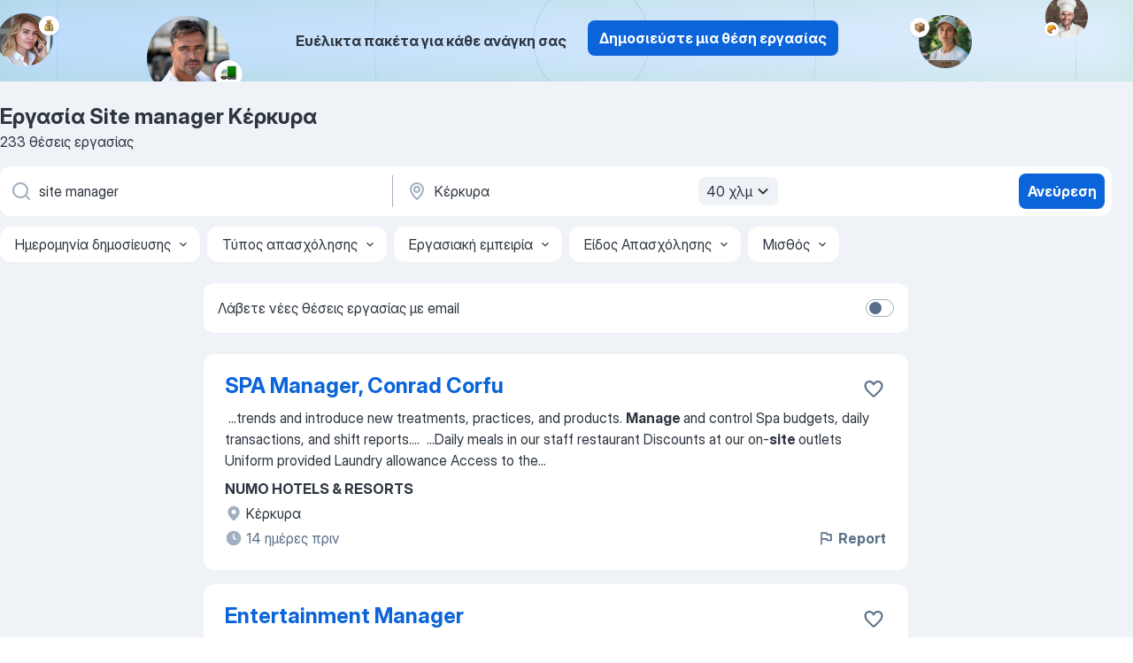

--- FILE ---
content_type: text/html
request_url: https://gr.jooble.org/%CE%B5%CF%81%CE%B3%CE%B1%CF%83%CE%AF%CE%B1-site-manager/%CE%9A%CE%AD%CF%81%CE%BA%CF%85%CF%81%CE%B1
body_size: 96188
content:
<!DOCTYPE html><html lang="el" xmlns="http://www.w3.org/1999/xhtml"><head><meta charset="utf-8"><link data-chunk="app" rel="stylesheet" href="/assets/app.37da070734baa2c47f81.css"><link data-chunk="SERP" rel="stylesheet" href="/assets/SERP.db3f21fe7a05c45311a0.css"><meta name="viewport" content="width=device-width,initial-scale=1.0,maximum-scale=5" /><meta property="og:site_name" content="Jooble" /><meta property="og:locale" content="el" /><meta property="og:type" content="website" /><meta name="msvalidate.01" content="4E93DB804C5CCCD5B3AFF7486D4B2757" /><meta name="format-detection" content="telephone=no"><link rel="preconnect" href="https://www.googletagmanager.com" /><link rel="preconnect" href="https://www.google-analytics.com" /><link rel="dns-prefetch" href="https://www.google.com" /><link rel="dns-prefetch" href="https://apis.google.com" /><link rel="dns-prefetch" href="https://connect.facebook.net" /><link rel="dns-prefetch" href="https://www.facebook.com" /><link href="https://data-gr.jooble.org/assets/fonts/inter-display.css" rel="stylesheet"><link href="https://data-gr.jooble.org/assets/fonts/segoe.css" rel="stylesheet"><link rel="apple-touch-icon" href="/assets/images/favicon/ua/apple-touch-icon.png?v=4" /><link rel="apple-touch-icon" sizes="57x57" href="/assets/images/favicon/ua/apple-touch-icon-57x57.png?v=4" /><link rel="apple-touch-icon" sizes="60x60" href="/assets/images/favicon/ua/apple-touch-icon-60x60.png?v=4" /><link rel="apple-touch-icon" sizes="72x72" href="/assets/images/favicon/ua/apple-touch-icon-72x72.png?v=4" /><link rel="apple-touch-icon" sizes="76x76" href="/assets/images/favicon/ua/apple-touch-icon-76x76.png?v=4" /><link rel="apple-touch-icon" sizes="114x114" href="/assets/images/favicon/ua/apple-touch-icon-114x114.png?v=4" /><link rel="apple-touch-icon" sizes="120x120" href="/assets/images/favicon/ua/apple-touch-icon-120x120.png?v=4" /><link rel="apple-touch-icon" sizes="144x144" href="/assets/images/favicon/ua/apple-touch-icon-144x144.png?v=4" /><link rel="apple-touch-icon" sizes="152x152" href="/assets/images/favicon/ua/apple-touch-icon-152x152.png?v=4" /><link rel="apple-touch-icon" sizes="180x180" href="/assets/images/favicon/ua/apple-touch-icon-180x180.png?v=4" /><link rel="icon" type="image/png" sizes="16x16" href="/assets/images/favicon/ua/favicon-16x16.png?v=4"><link rel="icon" type="image/png" sizes="32x32" href="/assets/images/favicon/ua/favicon-32x32.png?v=4"><link rel="icon" type="image/png" sizes="48x48" href="/assets/images/favicon/ua/android-chrome-48x48.png?v=4"><link rel="icon" type="image/png" sizes="96x96" href="/assets/images/favicon/ua/android-chrome-96x96.png?v=4"><link rel="icon" type="image/png" sizes="144x144" href="/assets/images/favicon/ua/android-chrome-144x144.png?v=4"><link rel="icon" type="image/png" sizes="192x192" href="/assets/images/favicon/ua/android-chrome-192x192.png?v=4"><link rel="icon" type="image/png" sizes="194x194" href="/assets/images/favicon/ua/favicon-194x194.png?v=4"><link rel="icon" type="image/png" sizes="256x256" href="/assets/images/favicon/ua/android-chrome-256x256.png?v=4"><link rel="icon" type="image/png" sizes="384x384" href="/assets/images/favicon/ua/android-chrome-384x384.png?v=4"><link rel="icon" type="image/png" sizes="512x512" href="/assets/images/favicon/ua/android-chrome-512x512.png?v=4"><link rel="shortcut icon" type="image/x-icon" href="/assets/images/favicon/ua/favicon-ua.ico?v=4"><link rel="icon" href="/assets/images/favicon/ua/icon.svg?v=4" sizes="any" type="image/svg+xml"><meta name="msapplication-tooltip" content="Jooble"><meta name="msapplication-config" content="/browserconfig.xml"><meta name="msapplication-TileColor" content="#ffffff"><meta name="msapplication-TileImage" content="/assets/images/favicon/ua/mstile-144x144.png?v=4"><meta name="theme-color" content="#ffffff"><meta name="ir-site-verification-token" content="-1337664224"><script type="text/javascript" charset="utf-8">(function(g,o){g[o]=g[o]||function(){(g[o]['q']=g[o]['q']||[]).push(arguments)},g[o]['t']=1*new Date})(window,'_googCsa'); </script><script>!function(){if('PerformanceLongTaskTiming' in window) {var g=window.__tti={e:[]};g.o = new PerformanceObserver(function(l){g.e = g.e.concat(l.getEntries())});g.o.observe({entryTypes:['longtask']})}}();</script><script>!function(){var e,t,n,i,r={passive:!0,capture:!0},a=new Date,o=function(){i=[],t=-1,e=null,f(addEventListener)},c=function(i,r){e||(e=r,t=i,n=new Date,f(removeEventListener),u())},u=function(){if(t>=0&&t<n-a){var r={entryType:"first-input",name:e.type,target:e.target,cancelable:e.cancelable,startTime:e.timeStamp,processingStart:e.timeStamp+t};i.forEach((function(e){e(r)})),i=[]}},s=function(e){if(e.cancelable){var t=(e.timeStamp>1e12?new Date:performance.now())-e.timeStamp;"pointerdown"==e.type?function(e,t){var n=function(){c(e,t),a()},i=function(){a()},a=function(){removeEventListener("pointerup",n,r),removeEventListener("pointercancel",i,r)};addEventListener("pointerup",n,r),addEventListener("pointercancel",i,r)}(t,e):c(t,e)}},f=function(e){["mousedown","keydown","touchstart","pointerdown"].forEach((function(t){return e(t,s,r)}))},p="hidden"===document.visibilityState?0:1/0;addEventListener("visibilitychange",(function e(t){"hidden"===document.visibilityState&&(p=t.timeStamp,removeEventListener("visibilitychange",e,!0))}),!0);o(),self.webVitals={firstInputPolyfill:function(e){i.push(e),u()},resetFirstInputPolyfill:o,get firstHiddenTime(){return p}}}();</script><title data-rh="true">Εργασία: Site manager Κέρκυρα - Ιανουάριος 2026 (Tώρα πρόσληψη!) - Jooble</title><link data-rh="true" rel="canonical" href="https://gr.jooble.org/%CE%B5%CF%81%CE%B3%CE%B1%CF%83%CE%AF%CE%B1-site-manager/%CE%9A%CE%AD%CF%81%CE%BA%CF%85%CF%81%CE%B1"/><link data-rh="true" hreflang="el-GR" rel="alternate" href="https://gr.jooble.org/%CE%B5%CF%81%CE%B3%CE%B1%CF%83%CE%AF%CE%B1-site-manager/%CE%9A%CE%AD%CF%81%CE%BA%CF%85%CF%81%CE%B1"/><meta data-rh="true" name="keywords" content="Εργασία Site manager Κέρκυρα, δουλεια Site manager Κέρκυρα, εργασία, δουλεια"/><meta data-rh="true" name="description" content="Νέες θέσεις - Site manager Κέρκυρα. Πλήρης, προσωρινή και μερική απασχόληση. Ανταγωνιστική αμοιβή. Πραγματικοί εργοδότες. Δωρεάν, γρήγορος και εύκολος τρόπος αναζήτησης εργασίας σε 25.000+ τρέχουσες ανακοινώσεις θέσεων εργασίας."/><meta data-rh="true" property="og:image" content="/assets/images/open_graph/og_image.png"/><meta data-rh="true" property="og:url" content="https://gr.jooble.org/%CE%B5%CF%81%CE%B3%CE%B1%CF%83%CE%AF%CE%B1-site-manager/%CE%9A%CE%AD%CF%81%CE%BA%CF%85%CF%81%CE%B1"/><meta data-rh="true" property="og:title" content="Εργασία: Site manager Κέρκυρα - Ιανουάριος 2026 (Tώρα πρόσληψη!) - Jooble"/><meta data-rh="true" property="og:description" content="Νέες θέσεις - Site manager Κέρκυρα. Πλήρης, προσωρινή και μερική απασχόληση. Ανταγωνιστική αμοιβή. Πραγματικοί εργοδότες. Δωρεάν, γρήγορος και εύκολος τρόπος αναζήτησης εργασίας σε 25.000+ τρέχουσες ανακοινώσεις θέσεων εργασίας."/><script data-rh="true" type="application/ld+json">{"@context":"https://schema.org","@type":"BreadcrumbList","itemListElement":[[{"@type":"ListItem","position":1,"item":{"@id":"https://gr.jooble.org","name":"Εργασία"}},{"@type":"ListItem","position":2,"item":{"@id":"https://gr.jooble.org/%CE%B5%CF%81%CE%B3%CE%B1%CF%83%CE%AF%CE%B1/%CE%9A%CE%AD%CF%81%CE%BA%CF%85%CF%81%CE%B1","name":"Εργασία Κέρκυρα"}},{"@type":"ListItem","position":3,"item":{"@id":"https://gr.jooble.org/%CE%B5%CF%81%CE%B3%CE%B1%CF%83%CE%AF%CE%B1-site-manager","name":"Site manager"}},{"@type":"ListItem","position":4,"item":{"name":"Site manager Κέρκυρα"}}]]}</script><script data-rh="true" type="application/ld+json">{"@context":"https://schema.org","@type":"ItemList","numberOfItems":233,"itemListElement":[[{"@type":"ListItem","position":1,"url":"https://gr.jooble.org/jdp/-6286981941905855393"},{"@type":"ListItem","position":2,"url":"https://gr.jooble.org/jdp/-2311561762623478706"},{"@type":"ListItem","position":3,"url":"https://gr.jooble.org/jdp/-2668389171863159542"},{"@type":"ListItem","position":4,"url":"https://gr.jooble.org/jdp/-8341782857705035984"},{"@type":"ListItem","position":5,"url":"https://gr.jooble.org/jdp/8296340974763196405"},{"@type":"ListItem","position":6,"url":"https://gr.jooble.org/jdp/2300031787997145643"},{"@type":"ListItem","position":7,"url":"https://gr.jooble.org/jdp/-7505558913598183868"},{"@type":"ListItem","position":8,"url":"https://gr.jooble.org/jdp/4301242581155969267"},{"@type":"ListItem","position":9,"url":"https://gr.jooble.org/jdp/3167967976572291254"},{"@type":"ListItem","position":10,"url":"https://gr.jooble.org/jdp/-3422924108500844271"},{"@type":"ListItem","position":11,"url":"https://gr.jooble.org/jdp/-395897511690395126"},{"@type":"ListItem","position":12,"url":"https://gr.jooble.org/jdp/-8821578978054543918"},{"@type":"ListItem","position":13,"url":"https://gr.jooble.org/jdp/4094083674803471549"},{"@type":"ListItem","position":14,"url":"https://gr.jooble.org/jdp/7563598800674738128"},{"@type":"ListItem","position":15,"url":"https://gr.jooble.org/jdp/-4016263849876495342"},{"@type":"ListItem","position":16,"url":"https://gr.jooble.org/jdp/-5621773190032884328"},{"@type":"ListItem","position":17,"url":"https://gr.jooble.org/jdp/-6790605764421731279"},{"@type":"ListItem","position":18,"url":"https://gr.jooble.org/jdp/6698744364647855695"},{"@type":"ListItem","position":19,"url":"https://gr.jooble.org/jdp/2077511534624816592"},{"@type":"ListItem","position":20,"url":"https://gr.jooble.org/jdp/-274168803992924006"},{"@type":"ListItem","position":21,"url":"https://gr.jooble.org/jdp/-6147602368279403638"},{"@type":"ListItem","position":22,"url":"https://gr.jooble.org/jdp/-5017276772564432466"},{"@type":"ListItem","position":23,"url":"https://gr.jooble.org/jdp/-6585262743947946607"},{"@type":"ListItem","position":24,"url":"https://gr.jooble.org/jdp/947043875900974886"},{"@type":"ListItem","position":25,"url":"https://gr.jooble.org/jdp/-7735397792364721503"},{"@type":"ListItem","position":26,"url":"https://gr.jooble.org/jdp/6661030178370140333"},{"@type":"ListItem","position":27,"url":"https://gr.jooble.org/jdp/5105839308463161202"},{"@type":"ListItem","position":28,"url":"https://gr.jooble.org/jdp/5082905079380114399"},{"@type":"ListItem","position":29,"url":"https://gr.jooble.org/jdp/783165236854882305"},{"@type":"ListItem","position":30,"url":"https://gr.jooble.org/jdp/-9074823622385803682"}]]}</script></head><body ondragstart="return false"><div id="app"><div class="zR2N9v"><div class="_1G2nM4"><div></div><div class="AdTIXI woPAA+"><div class="VE4p9u"><img class="DQhyy9" src="/assets/images/new_lead_generation_banner/balkansManagers/moneyManager.png" alt="recommendations"/><img class="mTzoVA" src="/assets/images/new_lead_generation_banner/balkansManagers/carManager.png" alt="recommendations"/><img class="gLHmAV" src="/assets/images/new_lead_generation_banner/balkansManagers/boxManager.png" alt="recommendations"/><img class="Xn743Z" src="/assets/images/new_lead_generation_banner/balkansManagers/crouasantManager.png" alt="recommendations"/><img class="_69aNPU" src="/assets/images/new_lead_generation_banner/balkansManagers/littleCircle.png" alt="ellipse1"/><img class="hZRTn-" src="/assets/images/new_lead_generation_banner/balkansManagers/middleCircle.png" alt="ellipse2"/><img class="SnOgsk" src="/assets/images/new_lead_generation_banner/balkansManagers/largeCircle.png" alt="ellipse3"/></div><div class="_0nboYv"><p class="vtU8oW">Ευέλικτα πακέτα για κάθε ανάγκη σας</p><div class="IzeitS GsYJWj"><a class="yJhQFR PXIcBe _3JjIut E3AGJQ jsQWug PnPr9y" target="_blank" data-test-name="_newLeadGenerationEmployerButton" href="/employer/promo?eref=leadgenbanner">Δημοσιεύστε μια θέση εργασίας</a></div></div></div><div id="serpContainer" class="_0CG45k"><div class="+MdXgT"><header class="VavEB9"><div class="qD9dwK"><h1 class="_518B8Z">Εργασία Site manager Κέρκυρα</h1><div company="p" class="cXVOTD">233 θέσεις εργασίας</div></div><div class=""><form class="CXE+FW" data-test-name="_searchForm"><div class="tXoMlu"><div class="kySr3o EIHqTW"><div class="H-KSNn"><div class="Y6LTZC RKazSn"><div class="_0vIToK"><svg class="BC4g2E abyhUO gexuVd kPZVKg"><use xlink:href="/assets/sprite.1oxueCVBzlo-hocQRlhy.svg#icon-magnifier-usage"></use></svg><input id="input_:R55j8h:" class="_2cXMBT aHpE4r _5sX2B+" placeholder="Ψάχνω για θέσεις εργασίας..." type="text" spellcheck="false" name="keyword" autoComplete="off" autoCapitalize="off" data-test-name="_searchFormKeywordInput" aria-label="Τι θέση ψάχνετε;" value="site manager"/></div></div></div></div><div class="kySr3o _9+Weu7"><div class="H-KSNn"><div class="Y6LTZC RKazSn"><div class="_0vIToK"><svg class="BC4g2E abyhUO gexuVd kPZVKg"><use xlink:href="/assets/sprite.1oxueCVBzlo-hocQRlhy.svg#icon-map_marker-usage"></use></svg><input id="tbRegion" class="_2cXMBT aHpE4r _5sX2B+" placeholder="Στην περιοχή..." type="text" spellcheck="false" name="region" autoComplete="off" autoCapitalize="off" data-test-name="_searchFormRegionInput" aria-label="Υποδείξτε την πόλη στην οποία αναζητάτε εργασία" value="Κέρκυρα"/></div><div class="hQwOE1"><div class="-xWR9w" data-test-name="_radiusSelect"><button type="button" class="VMdYVt i6dNg1 oUsVL7 -A9fYs mO9zne">40 χλμ<span class="njVmSf"><svg class="KaSFrq JAzKjj GM7Sgs MQl7R9"><use xlink:href="/assets/sprite.1oxueCVBzlo-hocQRlhy.svg#icon-chevron_down-usage"></use></svg></span></button></div></div></div></div></div></div><button type="submit" class="VMdYVt i6dNg1 oUsVL7 xVPKbj ZuTpxY">Ανεύρεση</button></form></div><div class="p7hDF8"><div class="apmZrt" data-test-name="_smartTagsFilter" role="region" aria-label="Filters"><button type="button" class="wYznI5"><span class="_1apRDx">Ημερομηνία δημοσίευσης</span><svg class="KaSFrq DuJhnH GM7Sgs _398Jb4"><use xlink:href="/assets/sprite.1oxueCVBzlo-hocQRlhy.svg#icon-chevron_down-usage"></use></svg></button><button type="button" class="wYznI5"><span class="_1apRDx">Τύπος απασχόλησης</span><svg class="KaSFrq DuJhnH GM7Sgs _398Jb4"><use xlink:href="/assets/sprite.1oxueCVBzlo-hocQRlhy.svg#icon-chevron_down-usage"></use></svg></button><button type="button" class="wYznI5"><span class="_1apRDx">Εργασιακή εμπειρία</span><svg class="KaSFrq DuJhnH GM7Sgs _398Jb4"><use xlink:href="/assets/sprite.1oxueCVBzlo-hocQRlhy.svg#icon-chevron_down-usage"></use></svg></button><button type="button" class="wYznI5"><span class="_1apRDx">Είδος Απασχόλησης</span><svg class="KaSFrq DuJhnH GM7Sgs _398Jb4"><use xlink:href="/assets/sprite.1oxueCVBzlo-hocQRlhy.svg#icon-chevron_down-usage"></use></svg></button><button type="button" class="wYznI5"><span class="_1apRDx">Μισθός</span><svg class="KaSFrq DuJhnH GM7Sgs _398Jb4"><use xlink:href="/assets/sprite.1oxueCVBzlo-hocQRlhy.svg#icon-chevron_down-usage"></use></svg></button></div></div></header><div class="y+s7YY"><div class="Amjssv"><main class="toVmC+" role="main"><div class="NeCPdn" id="topBarContainer"><div class="dKIuea"><div class="pfddcp xPgV1+"><div class="Z7rxKJ"><span class="ahUpuK">Λάβετε νέες θέσεις εργασίας με email</span><div class="rV3P9b H6hBvI RDT4pD seXaaO"><input id="SubscriptionSwitcher" type="checkbox" tabindex="-1" aria-label="SubscriptionSwitcher"/><label for="SubscriptionSwitcher" tabindex="0" role="switch" aria-checked="false" data-focus-target="SubscriptionSwitcher"><span data-switch="pill" data-caption="false"><span data-switch="round"></span></span></label></div></div></div></div></div><div class="bXbgrv" id="serpContent"><div><div class="infinite-scroll-component__outerdiv"><div class="infinite-scroll-component ZbPfXY _serpContentBlock" style="height:auto;overflow:auto;-webkit-overflow-scrolling:touch"><div><ul class="kiBEcn"><li></li><li><div id="-6286981941905855393" data-test-name="_jobCard" class="+n4WEb rHG1ci"><div class="_9q4Aij"><h2 class="jA9gFS dUatPc"><a class="_8w9Ce2 tUC4Fj _6i4Nb0 wtCvxI job_card_link" target="_blank" href="https://gr.jooble.org/jdp/-6286981941905855393">SPA Manager, Conrad Corfu</a></h2><div class="_5A-eEY"><div class="Bdpujj"><button type="button" class="ZapzXe _9WpygY XEfYdx JFkX+L vMdXr7 RNbuqd" data-test-name="jobFavoritesButton__-6286981941905855393" aria-label="Αποθηκεύστε την κενή θέση εργασίας στα αγαπημένα"><span class="H2e2t1 +gVFyQ"><svg class="KaSFrq JAzKjj _0ng4na"><use xlink:href="/assets/sprite.1oxueCVBzlo-hocQRlhy.svg#icon-heart_outline-usage"></use></svg></span></button></div></div></div><div><div class="QZH8mt"><div class="GEyos4">&nbsp;...<span>trends and introduce new treatments, practices, and products. 
 </span><b>Manage </b><span>and control Spa budgets, daily transactions, and shift reports.</span>...&nbsp;&nbsp;...<span>Daily meals  in our staff restaurant 
 Discounts at our on-</span><b>site </b><span>outlets 
 Uniform provided 
 Laundry allowance 
 Access to the</span>...&nbsp;</div><div class="rvi8+s"></div></div><div class="L4BhzZ wrapper__new_tags_design bLrJMm"><div class="j+648w"><button type="button" class="ZapzXe _9WpygY JFkX+L vMdXr7 _9ofHq7" data-test-name="_reportJobButtonSerp"><span class="H2e2t1 w87w0E"><svg class="KaSFrq xY3sEm _0ng4na cS9jE1"><use xlink:href="/assets/sprite.1oxueCVBzlo-hocQRlhy.svg#icon-flag-usage"></use></svg></span>Report</button></div><div class="E6E0jY"><div class="pXyhD4 VeoRvG"><div class="heru4z"><p class="z6WlhX" data-test-name="_companyName">NUMO HOTELS &amp; RESORTS</p></div></div><div class="blapLw gj1vO6 fhg31q nxYYVJ" tabindex="-1"><svg class="BC4g2E c6AqqO gexuVd kE3ssB DlQ0Ty icon_gray_soft mdorqd"><use xlink:href="/assets/sprite.1oxueCVBzlo-hocQRlhy.svg#icon-map_marker_filled-usage"></use></svg><div class="caption NTRJBV">Κέρκυρα</div></div><div class="blapLw gj1vO6 fhg31q fGYTou"><svg class="BC4g2E c6AqqO gexuVd kE3ssB DlQ0Ty icon_gray_soft jjtReA"><use xlink:href="/assets/sprite.1oxueCVBzlo-hocQRlhy.svg#icon-clock_filled-usage"></use></svg><div class="caption Vk-5Da">14 ημέρες πριν</div></div></div></div></div></div></li><li><div id="-2311561762623478706" data-test-name="_jobCard" class="+n4WEb rHG1ci"><div class="_9q4Aij"><h2 class="jA9gFS dUatPc"><a class="_8w9Ce2 tUC4Fj _6i4Nb0 wtCvxI job_card_link" target="_blank" href="https://gr.jooble.org/jdp/-2311561762623478706">Entertainment Manager</a></h2><div class="_5A-eEY"><div class="Bdpujj"><button type="button" class="ZapzXe _9WpygY XEfYdx JFkX+L vMdXr7 RNbuqd" data-test-name="jobFavoritesButton__-2311561762623478706" aria-label="Αποθηκεύστε την κενή θέση εργασίας στα αγαπημένα"><span class="H2e2t1 +gVFyQ"><svg class="KaSFrq JAzKjj _0ng4na"><use xlink:href="/assets/sprite.1oxueCVBzlo-hocQRlhy.svg#icon-heart_outline-usage"></use></svg></span></button></div></div></div><div><div class="QZH8mt"><div class="GEyos4">&nbsp;...<span>Development:  Design and implement innovative entertainment concepts aligned with current trends and the resort’s identity. 
 Operations </span><b>Management:</b><span>  Supervise performer schedules, logistics, and technical setups to ensure smooth execution of all events and activities. 
 Team</span>...&nbsp;</div><div class="rvi8+s"></div></div><div class="L4BhzZ wrapper__new_tags_design bLrJMm"><div class="j+648w"><button type="button" class="ZapzXe _9WpygY JFkX+L vMdXr7 _9ofHq7" data-test-name="_reportJobButtonSerp"><span class="H2e2t1 w87w0E"><svg class="KaSFrq xY3sEm _0ng4na cS9jE1"><use xlink:href="/assets/sprite.1oxueCVBzlo-hocQRlhy.svg#icon-flag-usage"></use></svg></span>Report</button></div><div class="E6E0jY"><div class="pXyhD4 VeoRvG"><div class="heru4z"><p class="z6WlhX" data-test-name="_companyName">Sani/Ikos Group</p></div></div><div class="blapLw gj1vO6 fhg31q nxYYVJ" tabindex="-1"><svg class="BC4g2E c6AqqO gexuVd kE3ssB DlQ0Ty icon_gray_soft mdorqd"><use xlink:href="/assets/sprite.1oxueCVBzlo-hocQRlhy.svg#icon-map_marker_filled-usage"></use></svg><div class="caption NTRJBV">Κέρκυρα</div></div><div class="blapLw gj1vO6 fhg31q fGYTou"><svg class="BC4g2E c6AqqO gexuVd kE3ssB DlQ0Ty icon_gray_soft jjtReA"><use xlink:href="/assets/sprite.1oxueCVBzlo-hocQRlhy.svg#icon-clock_filled-usage"></use></svg><div class="caption Vk-5Da">11 ημέρες πριν</div></div></div></div></div></div></li><li><div id="-2668389171863159542" data-test-name="_jobCard" class="+n4WEb rHG1ci"><div class="_9q4Aij"><h2 class="jA9gFS dUatPc"><a class="_8w9Ce2 tUC4Fj _6i4Nb0 wtCvxI job_card_link" target="_blank" href="https://gr.jooble.org/jdp/-2668389171863159542">Restaurant Manager Corfu</a></h2><div class="_5A-eEY"><div class="Bdpujj"><button type="button" class="ZapzXe _9WpygY XEfYdx JFkX+L vMdXr7 RNbuqd" data-test-name="jobFavoritesButton__-2668389171863159542" aria-label="Αποθηκεύστε την κενή θέση εργασίας στα αγαπημένα"><span class="H2e2t1 +gVFyQ"><svg class="KaSFrq JAzKjj _0ng4na"><use xlink:href="/assets/sprite.1oxueCVBzlo-hocQRlhy.svg#icon-heart_outline-usage"></use></svg></span></button></div></div></div><div><div class="QZH8mt"><div class="GEyos4">&nbsp;...<span>one of the biggest hotel groups in Cyprus and Greece, is seeking to recruit an ideal candidate for the Corfu island: 
 Restaurant </span><b>Manager </b><span>
 Main responsibilities 
 Handling customer complaints or concerns quickly and professionally to maintain good customer relationships</span>...&nbsp;</div><div class="rvi8+s"></div></div><div class="L4BhzZ wrapper__new_tags_design bLrJMm"><div class="j+648w"><button type="button" class="ZapzXe _9WpygY JFkX+L vMdXr7 _9ofHq7" data-test-name="_reportJobButtonSerp"><span class="H2e2t1 w87w0E"><svg class="KaSFrq xY3sEm _0ng4na cS9jE1"><use xlink:href="/assets/sprite.1oxueCVBzlo-hocQRlhy.svg#icon-flag-usage"></use></svg></span>Report</button></div><div class="E6E0jY"><div class="pXyhD4 VeoRvG"><div class="heru4z"><p class="z6WlhX" data-test-name="_companyName">LOUIS HOTELS SA</p></div></div><div class="blapLw gj1vO6 fhg31q nxYYVJ" tabindex="-1"><svg class="BC4g2E c6AqqO gexuVd kE3ssB DlQ0Ty icon_gray_soft mdorqd"><use xlink:href="/assets/sprite.1oxueCVBzlo-hocQRlhy.svg#icon-map_marker_filled-usage"></use></svg><div class="caption NTRJBV">Κέρκυρα</div></div><div class="blapLw gj1vO6 fhg31q fGYTou"><svg class="BC4g2E c6AqqO gexuVd kE3ssB DlQ0Ty icon_gray_soft jjtReA"><use xlink:href="/assets/sprite.1oxueCVBzlo-hocQRlhy.svg#icon-clock_filled-usage"></use></svg><div class="caption Vk-5Da">7 ημέρες πριν</div></div></div></div></div></div></li><li><div id="-8341782857705035984" data-test-name="_jobCard" class="+n4WEb rHG1ci"><div class="_9q4Aij"><h2 class="jA9gFS dUatPc"><a class="_8w9Ce2 tUC4Fj _6i4Nb0 wtCvxI job_card_link" target="_blank" href="https://gr.jooble.org/jdp/-8341782857705035984">Assistant Housekeeping Manager</a></h2><div class="_5A-eEY"><div class="Bdpujj"><button type="button" class="ZapzXe _9WpygY XEfYdx JFkX+L vMdXr7 RNbuqd" data-test-name="jobFavoritesButton__-8341782857705035984" aria-label="Αποθηκεύστε την κενή θέση εργασίας στα αγαπημένα"><span class="H2e2t1 +gVFyQ"><svg class="KaSFrq JAzKjj _0ng4na"><use xlink:href="/assets/sprite.1oxueCVBzlo-hocQRlhy.svg#icon-heart_outline-usage"></use></svg></span></button></div></div></div><div><div class="QZH8mt"><div class="GEyos4">&nbsp;...<span>and talented individual to join the award-winning  Atlantica Grand Mediterraneo 5* in  Corfu  island as an  Assistant Housekeeping </span><b>Manager </b><span>  for the season 2026. 
 The  Assistant Housekeeping Manager  will ensure the highest level of cleanliness and maintenance while also</span>...&nbsp;</div><div class="rvi8+s"></div></div><div class="L4BhzZ wrapper__new_tags_design bLrJMm"><div class="j+648w"><button type="button" class="ZapzXe _9WpygY JFkX+L vMdXr7 _9ofHq7" data-test-name="_reportJobButtonSerp"><span class="H2e2t1 w87w0E"><svg class="KaSFrq xY3sEm _0ng4na cS9jE1"><use xlink:href="/assets/sprite.1oxueCVBzlo-hocQRlhy.svg#icon-flag-usage"></use></svg></span>Report</button></div><div class="E6E0jY"><div class="pXyhD4 VeoRvG"><div class="heru4z"><p class="z6WlhX" data-test-name="_companyName">Wavemaker Hospitality</p></div></div><div class="blapLw gj1vO6 fhg31q nxYYVJ" tabindex="-1"><svg class="BC4g2E c6AqqO gexuVd kE3ssB DlQ0Ty icon_gray_soft mdorqd"><use xlink:href="/assets/sprite.1oxueCVBzlo-hocQRlhy.svg#icon-map_marker_filled-usage"></use></svg><div class="caption NTRJBV">Κέρκυρα</div></div><div class="blapLw gj1vO6 fhg31q fGYTou"><svg class="BC4g2E c6AqqO gexuVd kE3ssB DlQ0Ty icon_gray_soft jjtReA"><use xlink:href="/assets/sprite.1oxueCVBzlo-hocQRlhy.svg#icon-clock_filled-usage"></use></svg><div class="caption Vk-5Da">ημέρα πριν</div></div></div></div></div></div></li><li><div id="8296340974763196405" data-test-name="_jobCard" class="+n4WEb rHG1ci"><div class="_9q4Aij"><h2 class="jA9gFS dUatPc"><a class="_8w9Ce2 tUC4Fj _6i4Nb0 wtCvxI job_card_link" target="_blank" href="https://gr.jooble.org/jdp/8296340974763196405">Assistant Housekeeping Manager</a></h2><div class="_5A-eEY"><div class="Bdpujj"><button type="button" class="ZapzXe _9WpygY XEfYdx JFkX+L vMdXr7 RNbuqd" data-test-name="jobFavoritesButton__8296340974763196405" aria-label="Αποθηκεύστε την κενή θέση εργασίας στα αγαπημένα"><span class="H2e2t1 +gVFyQ"><svg class="KaSFrq JAzKjj _0ng4na"><use xlink:href="/assets/sprite.1oxueCVBzlo-hocQRlhy.svg#icon-heart_outline-usage"></use></svg></span></button></div></div></div><div><div class="QZH8mt"><div class="GEyos4">&nbsp;...<span>Inspect rooms and public areas to ensure they meet hotel standards and address any issues promptly. 
 Inventory & Supplies:  Help </span><b>manage </b><span>housekeeping supplies, linen stock, and coordinate orders as needed. 
 Guest Satisfaction:  Handle guest requests or complaints related</span>...&nbsp;</div><div class="rvi8+s"></div></div><div class="L4BhzZ wrapper__new_tags_design bLrJMm"><div class="j+648w"><button type="button" class="ZapzXe _9WpygY JFkX+L vMdXr7 _9ofHq7" data-test-name="_reportJobButtonSerp"><span class="H2e2t1 w87w0E"><svg class="KaSFrq xY3sEm _0ng4na cS9jE1"><use xlink:href="/assets/sprite.1oxueCVBzlo-hocQRlhy.svg#icon-flag-usage"></use></svg></span>Report</button></div><div class="E6E0jY"><div class="pXyhD4 VeoRvG"><div class="heru4z"><p class="z6WlhX" data-test-name="_companyName">Sani/Ikos Group</p></div></div><div class="blapLw gj1vO6 fhg31q nxYYVJ" tabindex="-1"><svg class="BC4g2E c6AqqO gexuVd kE3ssB DlQ0Ty icon_gray_soft mdorqd"><use xlink:href="/assets/sprite.1oxueCVBzlo-hocQRlhy.svg#icon-map_marker_filled-usage"></use></svg><div class="caption NTRJBV">Κέρκυρα</div></div><div class="blapLw gj1vO6 fhg31q fGYTou"><svg class="BC4g2E c6AqqO gexuVd kE3ssB DlQ0Ty icon_gray_soft jjtReA"><use xlink:href="/assets/sprite.1oxueCVBzlo-hocQRlhy.svg#icon-clock_filled-usage"></use></svg><div class="caption Vk-5Da">2 ημέρες πριν</div></div></div></div></div></div></li><li><div id="2300031787997145643" data-test-name="_jobCard" class="+n4WEb rHG1ci"><div class="_9q4Aij"><h2 class="jA9gFS dUatPc"><a class="_8w9Ce2 tUC4Fj _6i4Nb0 wtCvxI job_card_link" target="_blank" href="https://gr.jooble.org/jdp/2300031787997145643">Hotel Manager - Corfu</a></h2><div class="_5A-eEY"><div class="Bdpujj"><button type="button" class="ZapzXe _9WpygY XEfYdx JFkX+L vMdXr7 RNbuqd" data-test-name="jobFavoritesButton__2300031787997145643" aria-label="Αποθηκεύστε την κενή θέση εργασίας στα αγαπημένα"><span class="H2e2t1 +gVFyQ"><svg class="KaSFrq JAzKjj _0ng4na"><use xlink:href="/assets/sprite.1oxueCVBzlo-hocQRlhy.svg#icon-heart_outline-usage"></use></svg></span></button></div></div></div><div><div class="QZH8mt"><div class="GEyos4">&nbsp;...<span>The Hotel </span><b>Manager </b><span>will be instrumental in delivering high service standards, ensuring the commercial and operational success. 
 Responsibilities: ​
 Operational Leadership: Overseeing day-to-day hotel operations, ensuring the smooth and efficient running of all departments</span>...&nbsp;</div><div class="rvi8+s"></div></div><div class="L4BhzZ wrapper__new_tags_design bLrJMm"><div class="j+648w"><button type="button" class="ZapzXe _9WpygY JFkX+L vMdXr7 _9ofHq7" data-test-name="_reportJobButtonSerp"><span class="H2e2t1 w87w0E"><svg class="KaSFrq xY3sEm _0ng4na cS9jE1"><use xlink:href="/assets/sprite.1oxueCVBzlo-hocQRlhy.svg#icon-flag-usage"></use></svg></span>Report</button></div><div class="E6E0jY"><div class="pXyhD4 VeoRvG"><div class="heru4z"><p class="z6WlhX" data-test-name="_companyName">HotelBrain</p></div></div><div class="blapLw gj1vO6 fhg31q nxYYVJ" tabindex="-1"><svg class="BC4g2E c6AqqO gexuVd kE3ssB DlQ0Ty icon_gray_soft mdorqd"><use xlink:href="/assets/sprite.1oxueCVBzlo-hocQRlhy.svg#icon-map_marker_filled-usage"></use></svg><div class="caption NTRJBV">Κέρκυρα</div></div><div class="blapLw gj1vO6 fhg31q fGYTou"><svg class="BC4g2E c6AqqO gexuVd kE3ssB DlQ0Ty icon_gray_soft jjtReA"><use xlink:href="/assets/sprite.1oxueCVBzlo-hocQRlhy.svg#icon-clock_filled-usage"></use></svg><div class="caption Vk-5Da">15 ημέρες πριν</div></div></div></div></div></div></li><li><div id="-7505558913598183868" data-test-name="_jobCard" class="+n4WEb rHG1ci"><div class="_9q4Aij"><h2 class="jA9gFS dUatPc"><a class="_8w9Ce2 tUC4Fj _6i4Nb0 wtCvxI job_card_link" target="_blank" href="https://gr.jooble.org/jdp/-7505558913598183868">F&amp;B Manager (S2026)</a></h2><div class="_5A-eEY"><div class="Bdpujj"><button type="button" class="ZapzXe _9WpygY XEfYdx JFkX+L vMdXr7 RNbuqd" data-test-name="jobFavoritesButton__-7505558913598183868" aria-label="Αποθηκεύστε την κενή θέση εργασίας στα αγαπημένα"><span class="H2e2t1 +gVFyQ"><svg class="KaSFrq JAzKjj _0ng4na"><use xlink:href="/assets/sprite.1oxueCVBzlo-hocQRlhy.svg#icon-heart_outline-usage"></use></svg></span></button></div></div></div><div><div class="QZH8mt"><div class="GEyos4">&nbsp;...<span>Η εταιρία  Mayor Hospitality </span><b>Management </b><span> είναι μία από τις ισχυρότερες αναπτυσσόμενες εταιρείες διαχείρισης ξενοδοχείων στην Ελλάδα , η οποία επενδύοντας σε έμπειρο και εξειδικευμένο προσωπικό, προσφέρει μια σφαιρική προσέγγιση συμβουλευτικής και ανεύρεσης λύσεων για</span>...&nbsp;</div><div class="rvi8+s"></div></div><div class="L4BhzZ wrapper__new_tags_design bLrJMm"><div class="j+648w"><button type="button" class="ZapzXe _9WpygY JFkX+L vMdXr7 _9ofHq7" data-test-name="_reportJobButtonSerp"><span class="H2e2t1 w87w0E"><svg class="KaSFrq xY3sEm _0ng4na cS9jE1"><use xlink:href="/assets/sprite.1oxueCVBzlo-hocQRlhy.svg#icon-flag-usage"></use></svg></span>Report</button></div><div class="E6E0jY"><div class="pXyhD4 VeoRvG"><div class="heru4z"><p class="z6WlhX" data-test-name="_companyName">Mayor Hospitality Management</p></div></div><div class="blapLw gj1vO6 fhg31q nxYYVJ" tabindex="-1"><svg class="BC4g2E c6AqqO gexuVd kE3ssB DlQ0Ty icon_gray_soft mdorqd"><use xlink:href="/assets/sprite.1oxueCVBzlo-hocQRlhy.svg#icon-map_marker_filled-usage"></use></svg><div class="caption NTRJBV">Κέρκυρα</div></div><div class="blapLw gj1vO6 fhg31q fGYTou"><svg class="BC4g2E c6AqqO gexuVd kE3ssB DlQ0Ty icon_gray_soft jjtReA"><use xlink:href="/assets/sprite.1oxueCVBzlo-hocQRlhy.svg#icon-clock_filled-usage"></use></svg><div class="caption Vk-5Da">11 ημέρες πριν</div></div></div></div></div></div></li><li></li><li><div id="4301242581155969267" data-test-name="_jobCard" class="+n4WEb rHG1ci"><div class="_9q4Aij"><h2 class="jA9gFS dUatPc"><a class="_8w9Ce2 tUC4Fj _6i4Nb0 wtCvxI job_card_link" target="_blank" href="https://gr.jooble.org/jdp/4301242581155969267">Assistant Front Office Manager</a></h2><div class="_5A-eEY"><div class="Bdpujj"><button type="button" class="ZapzXe _9WpygY XEfYdx JFkX+L vMdXr7 RNbuqd" data-test-name="jobFavoritesButton__4301242581155969267" aria-label="Αποθηκεύστε την κενή θέση εργασίας στα αγαπημένα"><span class="H2e2t1 +gVFyQ"><svg class="KaSFrq JAzKjj _0ng4na"><use xlink:href="/assets/sprite.1oxueCVBzlo-hocQRlhy.svg#icon-heart_outline-usage"></use></svg></span></button></div></div></div><div><div class="QZH8mt"><div class="GEyos4">&nbsp;...<span>starts it. 
 Atlantica Hotels & Resorts, a member of Wavemaker Hospitality, is the Group’s largest hotel brand in Greece and Cyprus, </span><b>managing </b><span>over 40 properties across 10 destinations. With more than 45 years of experience, Atlantica Hotels & Resorts is a prime example of</span>...&nbsp;</div><div class="rvi8+s"></div></div><div class="L4BhzZ wrapper__new_tags_design bLrJMm"><div class="j+648w"><button type="button" class="ZapzXe _9WpygY JFkX+L vMdXr7 _9ofHq7" data-test-name="_reportJobButtonSerp"><span class="H2e2t1 w87w0E"><svg class="KaSFrq xY3sEm _0ng4na cS9jE1"><use xlink:href="/assets/sprite.1oxueCVBzlo-hocQRlhy.svg#icon-flag-usage"></use></svg></span>Report</button></div><div class="E6E0jY"><div class="pXyhD4 VeoRvG"><div class="heru4z"><p class="z6WlhX" data-test-name="_companyName">Wavemaker Hospitality</p></div></div><div class="blapLw gj1vO6 fhg31q nxYYVJ" tabindex="-1"><svg class="BC4g2E c6AqqO gexuVd kE3ssB DlQ0Ty icon_gray_soft mdorqd"><use xlink:href="/assets/sprite.1oxueCVBzlo-hocQRlhy.svg#icon-map_marker_filled-usage"></use></svg><div class="caption NTRJBV">Κέρκυρα</div></div><div class="blapLw gj1vO6 fhg31q fGYTou"><svg class="BC4g2E c6AqqO gexuVd kE3ssB DlQ0Ty icon_gray_soft jjtReA"><use xlink:href="/assets/sprite.1oxueCVBzlo-hocQRlhy.svg#icon-clock_filled-usage"></use></svg><div class="caption Vk-5Da">ημέρα πριν</div></div></div></div></div></div></li><li><div id="3167967976572291254" data-test-name="_jobCard" class="+n4WEb rHG1ci"><div class="_9q4Aij"><h2 class="jA9gFS dUatPc"><a class="_8w9Ce2 tUC4Fj _6i4Nb0 wtCvxI job_card_link" target="_blank" href="https://gr.jooble.org/jdp/3167967976572291254">Service Manager- Πάργα τουριστική σεζόν 2026</a></h2><div class="_5A-eEY"><div class="Bdpujj"><button type="button" class="ZapzXe _9WpygY XEfYdx JFkX+L vMdXr7 RNbuqd" data-test-name="jobFavoritesButton__3167967976572291254" aria-label="Αποθηκεύστε την κενή θέση εργασίας στα αγαπημένα"><span class="H2e2t1 +gVFyQ"><svg class="KaSFrq JAzKjj _0ng4na"><use xlink:href="/assets/sprite.1oxueCVBzlo-hocQRlhy.svg#icon-heart_outline-usage"></use></svg></span></button></div></div></div><div><div class="QZH8mt"><div class="GEyos4">&nbsp;...<span>Το ξενοδοχείο 5 αστέρων  Lichnos Beach  στην  Πάργα  επιθυμεί να προσλάβει
 Service </span><b>Manager </b><span>
 για την τουριστική σεζόν 2026. 
 Απαραίτητη προϋπόθεση η προϋπηρεσία σε ξενοδοχεία 5 αστέρων 
 Η επιτυχημένος/η υποψήφιος/α θα διαχειρίζεται την ομάδα και την οργανωση των</span>...&nbsp;</div><div class="rvi8+s"></div></div><div class="L4BhzZ wrapper__new_tags_design bLrJMm"><div class="j+648w"><button type="button" class="ZapzXe _9WpygY JFkX+L vMdXr7 _9ofHq7" data-test-name="_reportJobButtonSerp"><span class="H2e2t1 w87w0E"><svg class="KaSFrq xY3sEm _0ng4na cS9jE1"><use xlink:href="/assets/sprite.1oxueCVBzlo-hocQRlhy.svg#icon-flag-usage"></use></svg></span>Report</button></div><div class="E6E0jY"><div class="pXyhD4 VeoRvG"><div class="heru4z"><p class="z6WlhX" data-test-name="_companyName">Lichnos beach hotel</p></div></div><div class="blapLw gj1vO6 fhg31q nxYYVJ" tabindex="-1"><svg class="BC4g2E c6AqqO gexuVd kE3ssB DlQ0Ty icon_gray_soft mdorqd"><use xlink:href="/assets/sprite.1oxueCVBzlo-hocQRlhy.svg#icon-map_marker_filled-usage"></use></svg><div class="caption NTRJBV">Κέρκυρα</div></div><div class="blapLw gj1vO6 fhg31q fGYTou"><svg class="BC4g2E c6AqqO gexuVd kE3ssB DlQ0Ty icon_gray_soft jjtReA"><use xlink:href="/assets/sprite.1oxueCVBzlo-hocQRlhy.svg#icon-clock_filled-usage"></use></svg><div class="caption Vk-5Da">11 ημέρες πριν</div></div></div></div></div></div></li><li><div id="-3422924108500844271" data-test-name="_jobCard" class="+n4WEb rHG1ci"><div class="_9q4Aij"><h2 class="jA9gFS dUatPc"><a class="_8w9Ce2 tUC4Fj _6i4Nb0 wtCvxI job_card_link" target="_blank" href="https://gr.jooble.org/jdp/-3422924108500844271">Construction Manager</a></h2><div class="_5A-eEY"><div class="Bdpujj"><button type="button" class="ZapzXe _9WpygY XEfYdx JFkX+L vMdXr7 RNbuqd" data-test-name="jobFavoritesButton__-3422924108500844271" aria-label="Αποθηκεύστε την κενή θέση εργασίας στα αγαπημένα"><span class="H2e2t1 +gVFyQ"><svg class="KaSFrq JAzKjj _0ng4na"><use xlink:href="/assets/sprite.1oxueCVBzlo-hocQRlhy.svg#icon-heart_outline-usage"></use></svg></span></button></div></div></div><div><div class="QZH8mt"><div class="GEyos4">&nbsp;...<span>and visionary Civil Engineer to join our team as a  Construction </span><b>Manager.</b><span> 

 Position Summary 
 The Construction Manager will oversee</span>...&nbsp;&nbsp;...<span>with project vision.   
 Monitor progress and conduct regular </span><b>site </b><span>inspections.   
 Resolve any issues or challenges that arise during</span>...&nbsp;</div><div class="rvi8+s"></div></div><div class="L4BhzZ wrapper__new_tags_design bLrJMm"><div class="j+648w"><button type="button" class="ZapzXe _9WpygY JFkX+L vMdXr7 _9ofHq7" data-test-name="_reportJobButtonSerp"><span class="H2e2t1 w87w0E"><svg class="KaSFrq xY3sEm _0ng4na cS9jE1"><use xlink:href="/assets/sprite.1oxueCVBzlo-hocQRlhy.svg#icon-flag-usage"></use></svg></span>Report</button></div><div class="E6E0jY"><div class="pXyhD4 VeoRvG"><div class="heru4z"><p class="z6WlhX" data-test-name="_companyName">ELLA RESORTS</p></div></div><div class="blapLw gj1vO6 fhg31q nxYYVJ" tabindex="-1"><svg class="BC4g2E c6AqqO gexuVd kE3ssB DlQ0Ty icon_gray_soft mdorqd"><use xlink:href="/assets/sprite.1oxueCVBzlo-hocQRlhy.svg#icon-map_marker_filled-usage"></use></svg><div class="caption NTRJBV">Κέρκυρα</div></div><div class="blapLw gj1vO6 fhg31q fGYTou"><svg class="BC4g2E c6AqqO gexuVd kE3ssB DlQ0Ty icon_gray_soft jjtReA"><use xlink:href="/assets/sprite.1oxueCVBzlo-hocQRlhy.svg#icon-clock_filled-usage"></use></svg><div class="caption Vk-5Da">2 ημέρες πριν</div></div></div></div></div></div></li><li><div id="-395897511690395126" data-test-name="_jobCard" class="+n4WEb rHG1ci"><div class="_9q4Aij"><h2 class="jA9gFS dUatPc"><a class="_8w9Ce2 tUC4Fj _6i4Nb0 wtCvxI job_card_link" target="_blank" href="https://gr.jooble.org/jdp/-395897511690395126">Παργα τουριστική σεζόν 2026 - Υπεύθυνη Κρατήσεων / Reservations Manager</a></h2><div class="_5A-eEY"><div class="Bdpujj"><button type="button" class="ZapzXe _9WpygY XEfYdx JFkX+L vMdXr7 RNbuqd" data-test-name="jobFavoritesButton__-395897511690395126" aria-label="Αποθηκεύστε την κενή θέση εργασίας στα αγαπημένα"><span class="H2e2t1 +gVFyQ"><svg class="KaSFrq JAzKjj _0ng4na"><use xlink:href="/assets/sprite.1oxueCVBzlo-hocQRlhy.svg#icon-heart_outline-usage"></use></svg></span></button></div></div></div><div><div class="QZH8mt"><div class="GEyos4"> Απαιτούμενα προσόντα 
 Προϋπηρεσία τουλάχιστον 3 ετών σε αντίστοιχη θέση 
 Διαχείριση των κρατήσεων του ξενοδοχείου 
 Επικοινωνία με τους πελάτες από την αρχή, από τη στιγμή που πραγματοποιείται η κράτηση, στην άφιξη μέχρι και την αναχώρησή τους 
 Εντοπισμός των τάσεων...</div><div class="rvi8+s"></div></div><div class="L4BhzZ wrapper__new_tags_design bLrJMm"><div class="j+648w"><button type="button" class="ZapzXe _9WpygY JFkX+L vMdXr7 _9ofHq7" data-test-name="_reportJobButtonSerp"><span class="H2e2t1 w87w0E"><svg class="KaSFrq xY3sEm _0ng4na cS9jE1"><use xlink:href="/assets/sprite.1oxueCVBzlo-hocQRlhy.svg#icon-flag-usage"></use></svg></span>Report</button></div><div class="E6E0jY"><div class="pXyhD4 VeoRvG"><div class="heru4z"><p class="z6WlhX" data-test-name="_companyName">Lichnos beach hotel</p></div></div><div class="blapLw gj1vO6 fhg31q nxYYVJ" tabindex="-1"><svg class="BC4g2E c6AqqO gexuVd kE3ssB DlQ0Ty icon_gray_soft mdorqd"><use xlink:href="/assets/sprite.1oxueCVBzlo-hocQRlhy.svg#icon-map_marker_filled-usage"></use></svg><div class="caption NTRJBV">Κέρκυρα</div></div><div class="blapLw gj1vO6 fhg31q fGYTou"><svg class="BC4g2E c6AqqO gexuVd kE3ssB DlQ0Ty icon_gray_soft jjtReA"><use xlink:href="/assets/sprite.1oxueCVBzlo-hocQRlhy.svg#icon-clock_filled-usage"></use></svg><div class="caption Vk-5Da">8 ώρες πριν</div></div></div></div></div></div></li><li><div id="-8821578978054543918" data-test-name="_jobCard" class="+n4WEb rHG1ci"><div class="_9q4Aij"><h2 class="jA9gFS dUatPc"><a class="_8w9Ce2 tUC4Fj _6i4Nb0 wtCvxI job_card_link" target="_blank" href="https://gr.jooble.org/jdp/-8821578978054543918">Operations Manager</a></h2><div class="_5A-eEY"><div class="Bdpujj"><button type="button" class="ZapzXe _9WpygY XEfYdx JFkX+L vMdXr7 RNbuqd" data-test-name="jobFavoritesButton__-8821578978054543918" aria-label="Αποθηκεύστε την κενή θέση εργασίας στα αγαπημένα"><span class="H2e2t1 +gVFyQ"><svg class="KaSFrq JAzKjj _0ng4na"><use xlink:href="/assets/sprite.1oxueCVBzlo-hocQRlhy.svg#icon-heart_outline-usage"></use></svg></span></button></div></div></div><div><div class="QZH8mt"><div class="GEyos4"><span>Ξενοδοχειακή μονάδα στην Κέρκυρα αναζητά Operations </span><b>Manager </b><span>για τη συνολική οργάνωση και καθημερινή διαχείριση της λειτουργίας του ξενοδοχείου, με στόχο την άριστη εμπειρία φιλοξενίας και την αποδοτική λειτουργία όλων των τμημάτων.</span></div><div class="rvi8+s"></div></div><div class="L4BhzZ wrapper__new_tags_design bLrJMm"><div class="j+648w"><button type="button" class="ZapzXe _9WpygY JFkX+L vMdXr7 _9ofHq7" data-test-name="_reportJobButtonSerp"><span class="H2e2t1 w87w0E"><svg class="KaSFrq xY3sEm _0ng4na cS9jE1"><use xlink:href="/assets/sprite.1oxueCVBzlo-hocQRlhy.svg#icon-flag-usage"></use></svg></span>Report</button><img src="/css/images/plogo/54.gif" class="yUFQEM" aria-hidden="true" alt="dteCompanyLogo"/></div><div class="E6E0jY"><div class="blapLw gj1vO6 fhg31q nxYYVJ" tabindex="-1"><svg class="BC4g2E c6AqqO gexuVd kE3ssB DlQ0Ty icon_gray_soft mdorqd"><use xlink:href="/assets/sprite.1oxueCVBzlo-hocQRlhy.svg#icon-map_marker_filled-usage"></use></svg><div class="caption NTRJBV">Κέρκυρα</div></div><div class="blapLw gj1vO6 fhg31q fGYTou"><svg class="BC4g2E c6AqqO gexuVd kE3ssB DlQ0Ty icon_gray_soft jjtReA"><use xlink:href="/assets/sprite.1oxueCVBzlo-hocQRlhy.svg#icon-clock_filled-usage"></use></svg><div class="caption Vk-5Da">9 ημέρες πριν</div></div></div></div></div></div></li><li><div id="4094083674803471549" data-test-name="_jobCard" class="+n4WEb rHG1ci"><div class="_9q4Aij"><h2 class="jA9gFS dUatPc"><a class="_8w9Ce2 tUC4Fj _6i4Nb0 wtCvxI job_card_link" target="_blank" href="https://gr.jooble.org/jdp/4094083674803471549">Lifestyle Manager</a></h2><div class="_5A-eEY"><div class="Bdpujj"><button type="button" class="ZapzXe _9WpygY XEfYdx JFkX+L vMdXr7 RNbuqd" data-test-name="jobFavoritesButton__4094083674803471549" aria-label="Αποθηκεύστε την κενή θέση εργασίας στα αγαπημένα"><span class="H2e2t1 +gVFyQ"><svg class="KaSFrq JAzKjj _0ng4na"><use xlink:href="/assets/sprite.1oxueCVBzlo-hocQRlhy.svg#icon-heart_outline-usage"></use></svg></span></button></div></div></div><div><div class="QZH8mt"><div class="GEyos4"><span>Join the Award-Winning Grandeur Team as a Lifestyle </span><b>Manager!</b><span> Grandeur elevates hospitality with curated services, personalized attention, and world-class standards, redefining premium concierge excellence across top global destinations. Honored as the World’s Leading Concierge</span>...&nbsp;</div><div class="rvi8+s"></div></div><div class="L4BhzZ wrapper__new_tags_design bLrJMm"><div class="j+648w"><button type="button" class="ZapzXe _9WpygY JFkX+L vMdXr7 _9ofHq7" data-test-name="_reportJobButtonSerp"><span class="H2e2t1 w87w0E"><svg class="KaSFrq xY3sEm _0ng4na cS9jE1"><use xlink:href="/assets/sprite.1oxueCVBzlo-hocQRlhy.svg#icon-flag-usage"></use></svg></span>Report</button><img src="/css/images/plogo/54.gif" class="yUFQEM" aria-hidden="true" alt="dteCompanyLogo"/></div><div class="E6E0jY"><div class="blapLw gj1vO6 fhg31q nxYYVJ" tabindex="-1"><svg class="BC4g2E c6AqqO gexuVd kE3ssB DlQ0Ty icon_gray_soft mdorqd"><use xlink:href="/assets/sprite.1oxueCVBzlo-hocQRlhy.svg#icon-map_marker_filled-usage"></use></svg><div class="caption NTRJBV">Κέρκυρα</div></div><div class="blapLw gj1vO6 fhg31q fGYTou"><svg class="BC4g2E c6AqqO gexuVd kE3ssB DlQ0Ty icon_gray_soft jjtReA"><use xlink:href="/assets/sprite.1oxueCVBzlo-hocQRlhy.svg#icon-clock_filled-usage"></use></svg><div class="caption Vk-5Da">10 ημέρες πριν</div></div></div></div></div></div></li><li><div id="7563598800674738128" data-test-name="_jobCard" class="+n4WEb rHG1ci"><div class="_9q4Aij"><h2 class="jA9gFS dUatPc"><a class="_8w9Ce2 tUC4Fj _6i4Nb0 wtCvxI job_card_link" target="_blank" href="https://gr.jooble.org/jdp/7563598800674738128">Bar Manager</a></h2><div class="_5A-eEY"><div class="Bdpujj"><button type="button" class="ZapzXe _9WpygY XEfYdx JFkX+L vMdXr7 RNbuqd" data-test-name="jobFavoritesButton__7563598800674738128" aria-label="Αποθηκεύστε την κενή θέση εργασίας στα αγαπημένα"><span class="H2e2t1 +gVFyQ"><svg class="KaSFrq JAzKjj _0ng4na"><use xlink:href="/assets/sprite.1oxueCVBzlo-hocQRlhy.svg#icon-heart_outline-usage"></use></svg></span></button></div></div></div><div><div class="QZH8mt"><div class="GEyos4">&nbsp;...<span>προσφέροντας αξέχαστες αναμνήσεις ζωής! Ο Όμιλος Mitsis προσφέρει νέες θέσεις εργασίας στο ξενοδοχείο Mitsis Messonghi στην Κέρκυρα: Bar </span><b>Manager </b><span>- Messonghi Περιοχή: Κέρκυρα Τύπος Απασχόλησης: Εποχιακή/Πλήρης Σκοπός Ως Bar Manager, θα είστε υπεύθυνος/η για την εύρυθμη</span>...&nbsp;</div><div class="rvi8+s"></div></div><div class="L4BhzZ wrapper__new_tags_design bLrJMm"><div class="j+648w"><button type="button" class="ZapzXe _9WpygY JFkX+L vMdXr7 _9ofHq7" data-test-name="_reportJobButtonSerp"><span class="H2e2t1 w87w0E"><svg class="KaSFrq xY3sEm _0ng4na cS9jE1"><use xlink:href="/assets/sprite.1oxueCVBzlo-hocQRlhy.svg#icon-flag-usage"></use></svg></span>Report</button><img src="/css/images/plogo/54.gif" class="yUFQEM" aria-hidden="true" alt="dteCompanyLogo"/></div><div class="E6E0jY"><div class="blapLw gj1vO6 fhg31q nxYYVJ" tabindex="-1"><svg class="BC4g2E c6AqqO gexuVd kE3ssB DlQ0Ty icon_gray_soft mdorqd"><use xlink:href="/assets/sprite.1oxueCVBzlo-hocQRlhy.svg#icon-map_marker_filled-usage"></use></svg><div class="caption NTRJBV">Κέρκυρα</div></div><div class="blapLw gj1vO6 fhg31q fGYTou"><svg class="BC4g2E c6AqqO gexuVd kE3ssB DlQ0Ty icon_gray_soft jjtReA"><use xlink:href="/assets/sprite.1oxueCVBzlo-hocQRlhy.svg#icon-clock_filled-usage"></use></svg><div class="caption Vk-5Da">ημέρα πριν</div></div></div></div></div></div></li><li><div id="-4016263849876495342" data-test-name="_jobCard" class="+n4WEb rHG1ci"><div class="_9q4Aij"><h2 class="jA9gFS dUatPc"><a class="_8w9Ce2 tUC4Fj _6i4Nb0 wtCvxI job_card_link" target="_blank" href="https://gr.jooble.org/jdp/-4016263849876495342">Assistant Housekeeping Manager</a></h2><div class="_5A-eEY"><div class="Bdpujj"><button type="button" class="ZapzXe _9WpygY XEfYdx JFkX+L vMdXr7 RNbuqd" data-test-name="jobFavoritesButton__-4016263849876495342" aria-label="Αποθηκεύστε την κενή θέση εργασίας στα αγαπημένα"><span class="H2e2t1 +gVFyQ"><svg class="KaSFrq JAzKjj _0ng4na"><use xlink:href="/assets/sprite.1oxueCVBzlo-hocQRlhy.svg#icon-heart_outline-usage"></use></svg></span></button></div></div></div><div><div class="QZH8mt"><div class="GEyos4">&nbsp;...<span>αναμνήσεις ζωής! Ο Όμιλος Mitsis προσφέρει νέες θέσεις εργασίας στο ξενοδοχείο του Messonghi στην Κέρκυρα: Assistant Housekeeping </span><b>Manager </b><span>- ΚΕΡΚΥΡΑ Περιοχή : Κέρκυρα Τ ύπος Απασχόλησης : Εποχιακή/Πλήρης Ref: HO / ASHKC Σκοπός: Ως Assistant Housekeeping Manage r θα υποστηρίζετε</span>...&nbsp;</div><div class="rvi8+s"></div></div><div class="L4BhzZ wrapper__new_tags_design bLrJMm"><div class="j+648w"><button type="button" class="ZapzXe _9WpygY JFkX+L vMdXr7 _9ofHq7" data-test-name="_reportJobButtonSerp"><span class="H2e2t1 w87w0E"><svg class="KaSFrq xY3sEm _0ng4na cS9jE1"><use xlink:href="/assets/sprite.1oxueCVBzlo-hocQRlhy.svg#icon-flag-usage"></use></svg></span>Report</button><img src="/css/images/plogo/54.gif" class="yUFQEM" aria-hidden="true" alt="dteCompanyLogo"/></div><div class="E6E0jY"><div class="blapLw gj1vO6 fhg31q nxYYVJ" tabindex="-1"><svg class="BC4g2E c6AqqO gexuVd kE3ssB DlQ0Ty icon_gray_soft mdorqd"><use xlink:href="/assets/sprite.1oxueCVBzlo-hocQRlhy.svg#icon-map_marker_filled-usage"></use></svg><div class="caption NTRJBV">Κέρκυρα</div></div><div class="blapLw gj1vO6 fhg31q fGYTou"><svg class="BC4g2E c6AqqO gexuVd kE3ssB DlQ0Ty icon_gray_soft jjtReA"><use xlink:href="/assets/sprite.1oxueCVBzlo-hocQRlhy.svg#icon-clock_filled-usage"></use></svg><div class="caption Vk-5Da">ημέρα πριν</div></div></div></div></div></div></li><li><div id="-5621773190032884328" data-test-name="_jobCard" class="+n4WEb rHG1ci"><div class="_9q4Aij"><h2 class="jA9gFS dUatPc"><a class="_8w9Ce2 tUC4Fj _6i4Nb0 wtCvxI job_card_link" target="_blank" href="https://gr.jooble.org/jdp/-5621773190032884328">Restaurant Manager, Conrad Corfu</a></h2><div class="_5A-eEY"><div class="Bdpujj"><button type="button" class="ZapzXe _9WpygY XEfYdx JFkX+L vMdXr7 RNbuqd" data-test-name="jobFavoritesButton__-5621773190032884328" aria-label="Αποθηκεύστε την κενή θέση εργασίας στα αγαπημένα"><span class="H2e2t1 +gVFyQ"><svg class="KaSFrq JAzKjj _0ng4na"><use xlink:href="/assets/sprite.1oxueCVBzlo-hocQRlhy.svg#icon-heart_outline-usage"></use></svg></span></button></div></div></div><div><div class="QZH8mt"><div class="GEyos4">&nbsp;...<span>operations, guest satisfaction, and team performance to the F&B </span><b>Manager </b><span>
 Requirements 
~ Degree or Diploma in Hospitality Management</span>...&nbsp;&nbsp;...<span>Daily meals  in our staff restaurant 
 Discounts at our on-</span><b>site </b><span>outletsUniform provided Laundry allowance 
  Access to the global</span>...&nbsp;</div><div class="rvi8+s"></div></div><div class="L4BhzZ wrapper__new_tags_design bLrJMm"><div class="j+648w"><button type="button" class="ZapzXe _9WpygY JFkX+L vMdXr7 _9ofHq7" data-test-name="_reportJobButtonSerp"><span class="H2e2t1 w87w0E"><svg class="KaSFrq xY3sEm _0ng4na cS9jE1"><use xlink:href="/assets/sprite.1oxueCVBzlo-hocQRlhy.svg#icon-flag-usage"></use></svg></span>Report</button></div><div class="E6E0jY"><div class="pXyhD4 VeoRvG"><div class="heru4z"><p class="z6WlhX" data-test-name="_companyName">Numo Hotels &amp; Resorts</p></div></div><div class="blapLw gj1vO6 fhg31q nxYYVJ" tabindex="-1"><svg class="BC4g2E c6AqqO gexuVd kE3ssB DlQ0Ty icon_gray_soft mdorqd"><use xlink:href="/assets/sprite.1oxueCVBzlo-hocQRlhy.svg#icon-map_marker_filled-usage"></use></svg><div class="caption NTRJBV">Κέρκυρα</div></div><div class="blapLw gj1vO6 fhg31q fGYTou"><svg class="BC4g2E c6AqqO gexuVd kE3ssB DlQ0Ty icon_gray_soft jjtReA"><use xlink:href="/assets/sprite.1oxueCVBzlo-hocQRlhy.svg#icon-clock_filled-usage"></use></svg><div class="caption Vk-5Da">9 ημέρες πριν</div></div></div></div></div></div></li><li><div class="Un2+00"><div class="_6x2drK"><div class="Hb30+U"><div class="sS1AIv"><img src="/assets/images/create_cv_banner_st721.png" alt="create_cv_img" class="+LcYAJ"/></div><p class="xFX2ph">Δημιουργήστε ένα επαγγελματικό βιογραφικό δωρεάν σε 5 λεπτά</p></div><button type="button" class="VMdYVt i6dNg1 sGZShr ayN3G2 ePHU5m">Δημιουργία βιογραφικού</button></div></div></li><li><div id="-6790605764421731279" data-test-name="_jobCard" class="+n4WEb rHG1ci"><div class="_9q4Aij"><h2 class="jA9gFS dUatPc"><a class="_8w9Ce2 tUC4Fj _6i4Nb0 wtCvxI job_card_link" target="_blank" href="https://gr.jooble.org/jdp/-6790605764421731279">Entertainment Manager</a></h2><div class="_5A-eEY"><div class="Bdpujj"><button type="button" class="ZapzXe _9WpygY XEfYdx JFkX+L vMdXr7 RNbuqd" data-test-name="jobFavoritesButton__-6790605764421731279" aria-label="Αποθηκεύστε την κενή θέση εργασίας στα αγαπημένα"><span class="H2e2t1 +gVFyQ"><svg class="KaSFrq JAzKjj _0ng4na"><use xlink:href="/assets/sprite.1oxueCVBzlo-hocQRlhy.svg#icon-heart_outline-usage"></use></svg></span></button></div></div></div><div><div class="QZH8mt"><div class="GEyos4">&nbsp;...<span>Development: Design and implement innovative entertainment concepts
aligned with current trends and the resort’s identity. Operations </span><b>Management:</b><span> Supervise performer schedules, logistics, and
technical setups to ensure smooth execution of all events and activities. Team</span>...&nbsp;</div><div class="rvi8+s"></div></div><div class="L4BhzZ wrapper__new_tags_design bLrJMm"><div class="j+648w"><button type="button" class="ZapzXe _9WpygY JFkX+L vMdXr7 _9ofHq7" data-test-name="_reportJobButtonSerp"><span class="H2e2t1 w87w0E"><svg class="KaSFrq xY3sEm _0ng4na cS9jE1"><use xlink:href="/assets/sprite.1oxueCVBzlo-hocQRlhy.svg#icon-flag-usage"></use></svg></span>Report</button><img src="/css/images/plogo/54.gif" class="yUFQEM" aria-hidden="true" alt="dteCompanyLogo"/></div><div class="E6E0jY"><div class="blapLw gj1vO6 fhg31q nxYYVJ" tabindex="-1"><svg class="BC4g2E c6AqqO gexuVd kE3ssB DlQ0Ty icon_gray_soft mdorqd"><use xlink:href="/assets/sprite.1oxueCVBzlo-hocQRlhy.svg#icon-map_marker_filled-usage"></use></svg><div class="caption NTRJBV">Κέρκυρα</div></div><div class="blapLw gj1vO6 fhg31q fGYTou"><svg class="BC4g2E c6AqqO gexuVd kE3ssB DlQ0Ty icon_gray_soft jjtReA"><use xlink:href="/assets/sprite.1oxueCVBzlo-hocQRlhy.svg#icon-clock_filled-usage"></use></svg><div class="caption Vk-5Da">12 ημέρες πριν</div></div></div></div></div></div></li><li><div id="6698744364647855695" data-test-name="_jobCard" class="+n4WEb rHG1ci"><div class="_9q4Aij"><h2 class="jA9gFS dUatPc"><a class="_8w9Ce2 tUC4Fj _6i4Nb0 wtCvxI job_card_link" target="_blank" href="https://gr.jooble.org/jdp/6698744364647855695">Restaurant Manager</a></h2><div class="_5A-eEY"><div class="Bdpujj"><button type="button" class="ZapzXe _9WpygY XEfYdx JFkX+L vMdXr7 RNbuqd" data-test-name="jobFavoritesButton__6698744364647855695" aria-label="Αποθηκεύστε την κενή θέση εργασίας στα αγαπημένα"><span class="H2e2t1 +gVFyQ"><svg class="KaSFrq JAzKjj _0ng4na"><use xlink:href="/assets/sprite.1oxueCVBzlo-hocQRlhy.svg#icon-heart_outline-usage"></use></svg></span></button></div></div></div><div><div class="QZH8mt"><div class="GEyos4"><span>Το ALMYROS BEACH RESORT & SPA στην Κέρκυρα αναζητά Restaurant </span><b>Manager </b><span>.</span></div><div class="rvi8+s"></div></div><div class="L4BhzZ wrapper__new_tags_design bLrJMm"><div class="j+648w"><button type="button" class="ZapzXe _9WpygY JFkX+L vMdXr7 _9ofHq7" data-test-name="_reportJobButtonSerp"><span class="H2e2t1 w87w0E"><svg class="KaSFrq xY3sEm _0ng4na cS9jE1"><use xlink:href="/assets/sprite.1oxueCVBzlo-hocQRlhy.svg#icon-flag-usage"></use></svg></span>Report</button><img src="/css/images/plogo/54.gif" class="yUFQEM" aria-hidden="true" alt="dteCompanyLogo"/></div><div class="E6E0jY"><div class="blapLw gj1vO6 fhg31q nxYYVJ" tabindex="-1"><svg class="BC4g2E c6AqqO gexuVd kE3ssB DlQ0Ty icon_gray_soft mdorqd"><use xlink:href="/assets/sprite.1oxueCVBzlo-hocQRlhy.svg#icon-map_marker_filled-usage"></use></svg><div class="caption NTRJBV">Κέρκυρα</div></div><div class="blapLw gj1vO6 fhg31q fGYTou"><svg class="BC4g2E c6AqqO gexuVd kE3ssB DlQ0Ty icon_gray_soft jjtReA"><use xlink:href="/assets/sprite.1oxueCVBzlo-hocQRlhy.svg#icon-clock_filled-usage"></use></svg><div class="caption Vk-5Da">5 ημέρες πριν</div></div></div></div></div></div></li><li><div id="2077511534624816592" data-test-name="_jobCard" class="+n4WEb rHG1ci"><div class="_9q4Aij"><h2 class="jA9gFS dUatPc"><a class="_8w9Ce2 tUC4Fj _6i4Nb0 wtCvxI job_card_link" target="_blank" href="https://gr.jooble.org/jdp/2077511534624816592">SoHo Account Manager</a></h2><div class="_5A-eEY"><div class="Bdpujj"><button type="button" class="ZapzXe _9WpygY XEfYdx JFkX+L vMdXr7 RNbuqd" data-test-name="jobFavoritesButton__2077511534624816592" aria-label="Αποθηκεύστε την κενή θέση εργασίας στα αγαπημένα"><span class="H2e2t1 +gVFyQ"><svg class="KaSFrq JAzKjj _0ng4na"><use xlink:href="/assets/sprite.1oxueCVBzlo-hocQRlhy.svg#icon-heart_outline-usage"></use></svg></span></button></div></div></div><div><div class="QZH8mt"><div class="GEyos4">Τι θα κάνεις: Ως Business Advisor θα αποτελείς
 βασικό πυλώνα της στρατηγικής ανάπτυξης της Vodafone, με στόχο την υποστήριξη και διεύρυνση του
 πελατολογίου SOHO (Small Office / Home Office). Η θέση επικεντρώνεται στην κατανόηση των
 επιχειρηματικών αναγκών, την παροχή...</div><div class="rvi8+s"></div></div><div class="L4BhzZ wrapper__new_tags_design bLrJMm"><div class="j+648w"><button type="button" class="ZapzXe _9WpygY JFkX+L vMdXr7 _9ofHq7" data-test-name="_reportJobButtonSerp"><span class="H2e2t1 w87w0E"><svg class="KaSFrq xY3sEm _0ng4na cS9jE1"><use xlink:href="/assets/sprite.1oxueCVBzlo-hocQRlhy.svg#icon-flag-usage"></use></svg></span>Report</button><img src="/css/images/plogo/54.gif" class="yUFQEM" aria-hidden="true" alt="dteCompanyLogo"/></div><div class="E6E0jY"><div class="blapLw gj1vO6 fhg31q nxYYVJ" tabindex="-1"><svg class="BC4g2E c6AqqO gexuVd kE3ssB DlQ0Ty icon_gray_soft mdorqd"><use xlink:href="/assets/sprite.1oxueCVBzlo-hocQRlhy.svg#icon-map_marker_filled-usage"></use></svg><div class="caption NTRJBV">Κέρκυρα</div></div><div class="blapLw gj1vO6 fhg31q fGYTou"><svg class="BC4g2E c6AqqO gexuVd kE3ssB DlQ0Ty icon_gray_soft jjtReA"><use xlink:href="/assets/sprite.1oxueCVBzlo-hocQRlhy.svg#icon-clock_filled-usage"></use></svg><div class="caption Vk-5Da">3 ημέρες πριν</div></div></div></div></div></div></li><li><div id="-274168803992924006" data-test-name="_jobCard" class="+n4WEb rHG1ci"><div class="_9q4Aij"><h2 class="jA9gFS dUatPc"><a class="_8w9Ce2 tUC4Fj _6i4Nb0 wtCvxI job_card_link" target="_blank" href="https://gr.jooble.org/jdp/-274168803992924006">Hotel Manager</a></h2><div class="_5A-eEY"><div class="Bdpujj"><button type="button" class="ZapzXe _9WpygY XEfYdx JFkX+L vMdXr7 RNbuqd" data-test-name="jobFavoritesButton__-274168803992924006" aria-label="Αποθηκεύστε την κενή θέση εργασίας στα αγαπημένα"><span class="H2e2t1 +gVFyQ"><svg class="KaSFrq JAzKjj _0ng4na"><use xlink:href="/assets/sprite.1oxueCVBzlo-hocQRlhy.svg#icon-heart_outline-usage"></use></svg></span></button></div></div></div><div><div class="QZH8mt"><div class="GEyos4"><span>Όμιλος Ξενοδοχείων στη Βόρεια Κέρκυρα και την Πρέβεζα αναζητά Hotel </span><b>Manager </b><span>για τη στελέχωση των νεόδμητων ξενοδοχειακών του μονάδων για τη σεζόν 2026.</span></div><div class="rvi8+s"></div></div><div class="L4BhzZ wrapper__new_tags_design bLrJMm"><div class="j+648w"><button type="button" class="ZapzXe _9WpygY JFkX+L vMdXr7 _9ofHq7" data-test-name="_reportJobButtonSerp"><span class="H2e2t1 w87w0E"><svg class="KaSFrq xY3sEm _0ng4na cS9jE1"><use xlink:href="/assets/sprite.1oxueCVBzlo-hocQRlhy.svg#icon-flag-usage"></use></svg></span>Report</button><img src="/css/images/plogo/54.gif" class="yUFQEM" aria-hidden="true" alt="dteCompanyLogo"/></div><div class="E6E0jY"><div class="blapLw gj1vO6 fhg31q nxYYVJ" tabindex="-1"><svg class="BC4g2E c6AqqO gexuVd kE3ssB DlQ0Ty icon_gray_soft mdorqd"><use xlink:href="/assets/sprite.1oxueCVBzlo-hocQRlhy.svg#icon-map_marker_filled-usage"></use></svg><div class="caption NTRJBV">Κέρκυρα</div></div><div class="blapLw gj1vO6 fhg31q fGYTou"><svg class="BC4g2E c6AqqO gexuVd kE3ssB DlQ0Ty icon_gray_soft jjtReA"><use xlink:href="/assets/sprite.1oxueCVBzlo-hocQRlhy.svg#icon-clock_filled-usage"></use></svg><div class="caption Vk-5Da">21 ημέρες πριν</div></div></div></div></div></div></li><li><div id="-6147602368279403638" data-test-name="_jobCard" class="+n4WEb rHG1ci"><div class="_9q4Aij"><h2 class="jA9gFS dUatPc"><a class="_8w9Ce2 tUC4Fj _6i4Nb0 wtCvxI job_card_link" target="_blank" href="https://gr.jooble.org/jdp/-6147602368279403638">F&amp;B Manager</a></h2><div class="_5A-eEY"><div class="Bdpujj"><button type="button" class="ZapzXe _9WpygY XEfYdx JFkX+L vMdXr7 RNbuqd" data-test-name="jobFavoritesButton__-6147602368279403638" aria-label="Αποθηκεύστε την κενή θέση εργασίας στα αγαπημένα"><span class="H2e2t1 +gVFyQ"><svg class="KaSFrq JAzKjj _0ng4na"><use xlink:href="/assets/sprite.1oxueCVBzlo-hocQRlhy.svg#icon-heart_outline-usage"></use></svg></span></button></div></div></div><div><div class="QZH8mt"><div class="GEyos4"><span>Όμιλος Ξενοδοχείων στη Βόρεια Κέρκυρα και την Πρέβεζα αναζητά F&B </span><b>Manager </b><span>για τη στελέχωση των νεόδμητων ξενοδοχειακών του μονάδων για τη σεζόν 2026.</span></div><div class="rvi8+s"></div></div><div class="L4BhzZ wrapper__new_tags_design bLrJMm"><div class="j+648w"><button type="button" class="ZapzXe _9WpygY JFkX+L vMdXr7 _9ofHq7" data-test-name="_reportJobButtonSerp"><span class="H2e2t1 w87w0E"><svg class="KaSFrq xY3sEm _0ng4na cS9jE1"><use xlink:href="/assets/sprite.1oxueCVBzlo-hocQRlhy.svg#icon-flag-usage"></use></svg></span>Report</button><img src="/css/images/plogo/54.gif" class="yUFQEM" aria-hidden="true" alt="dteCompanyLogo"/></div><div class="E6E0jY"><div class="blapLw gj1vO6 fhg31q nxYYVJ" tabindex="-1"><svg class="BC4g2E c6AqqO gexuVd kE3ssB DlQ0Ty icon_gray_soft mdorqd"><use xlink:href="/assets/sprite.1oxueCVBzlo-hocQRlhy.svg#icon-map_marker_filled-usage"></use></svg><div class="caption NTRJBV">Κέρκυρα</div></div><div class="blapLw gj1vO6 fhg31q fGYTou"><svg class="BC4g2E c6AqqO gexuVd kE3ssB DlQ0Ty icon_gray_soft jjtReA"><use xlink:href="/assets/sprite.1oxueCVBzlo-hocQRlhy.svg#icon-clock_filled-usage"></use></svg><div class="caption Vk-5Da">15 ημέρες πριν</div></div></div></div></div></div></li><li><div id="-5017276772564432466" data-test-name="_jobCard" class="+n4WEb rHG1ci"><div class="_9q4Aij"><h2 class="jA9gFS dUatPc"><a class="_8w9Ce2 tUC4Fj _6i4Nb0 wtCvxI job_card_link" target="_blank" href="https://gr.jooble.org/jdp/-5017276772564432466">Assistant IT Manager</a></h2><div class="_5A-eEY"><div class="Bdpujj"><button type="button" class="ZapzXe _9WpygY XEfYdx JFkX+L vMdXr7 RNbuqd" data-test-name="jobFavoritesButton__-5017276772564432466" aria-label="Αποθηκεύστε την κενή θέση εργασίας στα αγαπημένα"><span class="H2e2t1 +gVFyQ"><svg class="KaSFrq JAzKjj _0ng4na"><use xlink:href="/assets/sprite.1oxueCVBzlo-hocQRlhy.svg#icon-heart_outline-usage"></use></svg></span></button></div></div></div><div><div class="QZH8mt"><div class="GEyos4">&nbsp;...<span>to bring new associates on board for
our Information Technology Team! We are looking for a motivated and
professional Assistant IT </span><b>Manager </b><span>to join our team, ensuring smooth
system operations and exceptional technical support across the resort! Position: Assistant IT Manager</span>...&nbsp;</div><div class="rvi8+s"></div></div><div class="L4BhzZ wrapper__new_tags_design bLrJMm"><div class="j+648w"><button type="button" class="ZapzXe _9WpygY JFkX+L vMdXr7 _9ofHq7" data-test-name="_reportJobButtonSerp"><span class="H2e2t1 w87w0E"><svg class="KaSFrq xY3sEm _0ng4na cS9jE1"><use xlink:href="/assets/sprite.1oxueCVBzlo-hocQRlhy.svg#icon-flag-usage"></use></svg></span>Report</button><img src="/css/images/plogo/54.gif" class="yUFQEM" aria-hidden="true" alt="dteCompanyLogo"/></div><div class="E6E0jY"><div class="blapLw gj1vO6 fhg31q nxYYVJ" tabindex="-1"><svg class="BC4g2E c6AqqO gexuVd kE3ssB DlQ0Ty icon_gray_soft mdorqd"><use xlink:href="/assets/sprite.1oxueCVBzlo-hocQRlhy.svg#icon-map_marker_filled-usage"></use></svg><div class="caption NTRJBV">Κέρκυρα</div></div><div class="blapLw gj1vO6 fhg31q fGYTou"><svg class="BC4g2E c6AqqO gexuVd kE3ssB DlQ0Ty icon_gray_soft jjtReA"><use xlink:href="/assets/sprite.1oxueCVBzlo-hocQRlhy.svg#icon-clock_filled-usage"></use></svg><div class="caption Vk-5Da">4 ημέρες πριν</div></div></div></div></div></div></li><li><div id="-6585262743947946607" data-test-name="_jobCard" class="+n4WEb rHG1ci"><div class="_9q4Aij"><h2 class="jA9gFS dUatPc"><a class="_8w9Ce2 tUC4Fj _6i4Nb0 wtCvxI job_card_link" target="_blank" href="https://gr.jooble.org/jdp/-6585262743947946607">Guest Relations Manager</a></h2><div class="_5A-eEY"><div class="Bdpujj"><button type="button" class="ZapzXe _9WpygY XEfYdx JFkX+L vMdXr7 RNbuqd" data-test-name="jobFavoritesButton__-6585262743947946607" aria-label="Αποθηκεύστε την κενή θέση εργασίας στα αγαπημένα"><span class="H2e2t1 +gVFyQ"><svg class="KaSFrq JAzKjj _0ng4na"><use xlink:href="/assets/sprite.1oxueCVBzlo-hocQRlhy.svg#icon-heart_outline-usage"></use></svg></span></button></div></div></div><div><div class="QZH8mt"><div class="GEyos4">&nbsp;...<span>international environment, we would love to meet you. Our 2026 hiring season is open
and we are seeking a dynamic Guest Relations </span><b>Manager </b><span>to join our
exceptional team, ensuring that every guest’s needs are met with personal,
impeccable service throughout their stay. Position</span>...&nbsp;</div><div class="rvi8+s"></div></div><div class="L4BhzZ wrapper__new_tags_design bLrJMm"><div class="j+648w"><button type="button" class="ZapzXe _9WpygY JFkX+L vMdXr7 _9ofHq7" data-test-name="_reportJobButtonSerp"><span class="H2e2t1 w87w0E"><svg class="KaSFrq xY3sEm _0ng4na cS9jE1"><use xlink:href="/assets/sprite.1oxueCVBzlo-hocQRlhy.svg#icon-flag-usage"></use></svg></span>Report</button><img src="/css/images/plogo/54.gif" class="yUFQEM" aria-hidden="true" alt="dteCompanyLogo"/></div><div class="E6E0jY"><div class="blapLw gj1vO6 fhg31q nxYYVJ" tabindex="-1"><svg class="BC4g2E c6AqqO gexuVd kE3ssB DlQ0Ty icon_gray_soft mdorqd"><use xlink:href="/assets/sprite.1oxueCVBzlo-hocQRlhy.svg#icon-map_marker_filled-usage"></use></svg><div class="caption NTRJBV">Κέρκυρα</div></div><div class="blapLw gj1vO6 fhg31q fGYTou"><svg class="BC4g2E c6AqqO gexuVd kE3ssB DlQ0Ty icon_gray_soft jjtReA"><use xlink:href="/assets/sprite.1oxueCVBzlo-hocQRlhy.svg#icon-clock_filled-usage"></use></svg><div class="caption Vk-5Da">4 ημέρες πριν</div></div></div></div></div></div></li><li><div id="947043875900974886" data-test-name="_jobCard" class="+n4WEb rHG1ci"><div class="_9q4Aij"><h2 class="jA9gFS dUatPc"><a class="_8w9Ce2 tUC4Fj _6i4Nb0 wtCvxI job_card_link" target="_blank" href="https://gr.jooble.org/jdp/947043875900974886">Front Office Manager</a></h2><div class="_5A-eEY"><div class="Bdpujj"><button type="button" class="ZapzXe _9WpygY XEfYdx JFkX+L vMdXr7 RNbuqd" data-test-name="jobFavoritesButton__947043875900974886" aria-label="Αποθηκεύστε την κενή θέση εργασίας στα αγαπημένα"><span class="H2e2t1 +gVFyQ"><svg class="KaSFrq JAzKjj _0ng4na"><use xlink:href="/assets/sprite.1oxueCVBzlo-hocQRlhy.svg#icon-heart_outline-usage"></use></svg></span></button></div></div></div><div><div class="QZH8mt"><div class="GEyos4"><span>Όμιλος Ξενοδοχείων στη
 Βόρεια Κέρκυρα και την Πρέβεζα αναζητά Front Office </span><b>Manager </b><span>για τη στελέχωση των
νεόδμητων ξενοδοχειακών του μ ονάδων για τη σεζόν 2026.</span></div><div class="rvi8+s"></div></div><div class="L4BhzZ wrapper__new_tags_design bLrJMm"><div class="j+648w"><button type="button" class="ZapzXe _9WpygY JFkX+L vMdXr7 _9ofHq7" data-test-name="_reportJobButtonSerp"><span class="H2e2t1 w87w0E"><svg class="KaSFrq xY3sEm _0ng4na cS9jE1"><use xlink:href="/assets/sprite.1oxueCVBzlo-hocQRlhy.svg#icon-flag-usage"></use></svg></span>Report</button><img src="/css/images/plogo/54.gif" class="yUFQEM" aria-hidden="true" alt="dteCompanyLogo"/></div><div class="E6E0jY"><div class="blapLw gj1vO6 fhg31q nxYYVJ" tabindex="-1"><svg class="BC4g2E c6AqqO gexuVd kE3ssB DlQ0Ty icon_gray_soft mdorqd"><use xlink:href="/assets/sprite.1oxueCVBzlo-hocQRlhy.svg#icon-map_marker_filled-usage"></use></svg><div class="caption NTRJBV">Κέρκυρα</div></div><div class="blapLw gj1vO6 fhg31q fGYTou"><svg class="BC4g2E c6AqqO gexuVd kE3ssB DlQ0Ty icon_gray_soft jjtReA"><use xlink:href="/assets/sprite.1oxueCVBzlo-hocQRlhy.svg#icon-clock_filled-usage"></use></svg><div class="caption Vk-5Da">3 ημέρες πριν</div></div></div></div></div></div></li><li><div id="-7735397792364721503" data-test-name="_jobCard" class="+n4WEb rHG1ci"><div class="_9q4Aij"><h2 class="jA9gFS dUatPc"><a class="_8w9Ce2 tUC4Fj _6i4Nb0 wtCvxI job_card_link" target="_blank" href="https://gr.jooble.org/jdp/-7735397792364721503">Operations Manager</a></h2><div class="_5A-eEY"><div class="Bdpujj"><button type="button" class="ZapzXe _9WpygY XEfYdx JFkX+L vMdXr7 RNbuqd" data-test-name="jobFavoritesButton__-7735397792364721503" aria-label="Αποθηκεύστε την κενή θέση εργασίας στα αγαπημένα"><span class="H2e2t1 +gVFyQ"><svg class="KaSFrq JAzKjj _0ng4na"><use xlink:href="/assets/sprite.1oxueCVBzlo-hocQRlhy.svg#icon-heart_outline-usage"></use></svg></span></button></div></div></div><div><div class="QZH8mt"><div class="GEyos4"><span>Όμιλος Ξενοδοχείων στη Βόρεια Κέρκυρα και την Πρέβεζα αναζητ ά Operations </span><b>Manager </b><span>για τη στελέχωση των νεόδμητων ξενοδοχειακών του μονάδων για τη σεζόν 2026.</span></div><div class="rvi8+s"></div></div><div class="L4BhzZ wrapper__new_tags_design bLrJMm"><div class="j+648w"><button type="button" class="ZapzXe _9WpygY JFkX+L vMdXr7 _9ofHq7" data-test-name="_reportJobButtonSerp"><span class="H2e2t1 w87w0E"><svg class="KaSFrq xY3sEm _0ng4na cS9jE1"><use xlink:href="/assets/sprite.1oxueCVBzlo-hocQRlhy.svg#icon-flag-usage"></use></svg></span>Report</button><img src="/css/images/plogo/54.gif" class="yUFQEM" aria-hidden="true" alt="dteCompanyLogo"/></div><div class="E6E0jY"><div class="blapLw gj1vO6 fhg31q nxYYVJ" tabindex="-1"><svg class="BC4g2E c6AqqO gexuVd kE3ssB DlQ0Ty icon_gray_soft mdorqd"><use xlink:href="/assets/sprite.1oxueCVBzlo-hocQRlhy.svg#icon-map_marker_filled-usage"></use></svg><div class="caption NTRJBV">Κέρκυρα</div></div><div class="blapLw gj1vO6 fhg31q fGYTou"><svg class="BC4g2E c6AqqO gexuVd kE3ssB DlQ0Ty icon_gray_soft jjtReA"><use xlink:href="/assets/sprite.1oxueCVBzlo-hocQRlhy.svg#icon-clock_filled-usage"></use></svg><div class="caption Vk-5Da">21 ημέρες πριν</div></div></div></div></div></div></li><li><div id="6661030178370140333" data-test-name="_jobCard" class="+n4WEb rHG1ci"><div class="_9q4Aij"><h2 class="jA9gFS dUatPc"><a class="_8w9Ce2 tUC4Fj _6i4Nb0 wtCvxI job_card_link" target="_blank" href="https://gr.jooble.org/jdp/6661030178370140333">Guest Experience Manager, Conrad Corfu</a></h2><div class="_5A-eEY"><div class="Bdpujj"><button type="button" class="ZapzXe _9WpygY XEfYdx JFkX+L vMdXr7 RNbuqd" data-test-name="jobFavoritesButton__6661030178370140333" aria-label="Αποθηκεύστε την κενή θέση εργασίας στα αγαπημένα"><span class="H2e2t1 +gVFyQ"><svg class="KaSFrq JAzKjj _0ng4na"><use xlink:href="/assets/sprite.1oxueCVBzlo-hocQRlhy.svg#icon-heart_outline-usage"></use></svg></span></button></div></div></div><div><div class="QZH8mt"><div class="GEyos4">&nbsp;...<span>departments to deliver seamless guest experiences. 
 Organize and </span><b>manage </b><span>VIP arrivals, concierge services, and guest tours. 
 Personally</span>...&nbsp;&nbsp;...<span>Daily meals  in our staff restaurant 
 Discounts at our on-</span><b>site </b><span>outlets 
 Uniform provided 
 Laundry allowance 
  Access to the</span>...&nbsp;</div><div class="rvi8+s"></div></div><div class="L4BhzZ wrapper__new_tags_design bLrJMm"><div class="j+648w"><button type="button" class="ZapzXe _9WpygY JFkX+L vMdXr7 _9ofHq7" data-test-name="_reportJobButtonSerp"><span class="H2e2t1 w87w0E"><svg class="KaSFrq xY3sEm _0ng4na cS9jE1"><use xlink:href="/assets/sprite.1oxueCVBzlo-hocQRlhy.svg#icon-flag-usage"></use></svg></span>Report</button></div><div class="E6E0jY"><div class="pXyhD4 VeoRvG"><div class="heru4z"><p class="z6WlhX" data-test-name="_companyName">Numo Hotels &amp; Resorts</p></div></div><div class="blapLw gj1vO6 fhg31q nxYYVJ" tabindex="-1"><svg class="BC4g2E c6AqqO gexuVd kE3ssB DlQ0Ty icon_gray_soft mdorqd"><use xlink:href="/assets/sprite.1oxueCVBzlo-hocQRlhy.svg#icon-map_marker_filled-usage"></use></svg><div class="caption NTRJBV">Κέρκυρα</div></div><div class="blapLw gj1vO6 fhg31q fGYTou"><svg class="BC4g2E c6AqqO gexuVd kE3ssB DlQ0Ty icon_gray_soft jjtReA"><use xlink:href="/assets/sprite.1oxueCVBzlo-hocQRlhy.svg#icon-clock_filled-usage"></use></svg><div class="caption Vk-5Da">9 ημέρες πριν</div></div></div></div></div></div></li><li><div id="5105839308463161202" data-test-name="_jobCard" class="+n4WEb rHG1ci"><div class="_9q4Aij"><h2 class="jA9gFS dUatPc"><a class="_8w9Ce2 tUC4Fj _6i4Nb0 wtCvxI job_card_link" target="_blank" href="https://gr.jooble.org/jdp/5105839308463161202">Housekeeping Manager - Mitsis Belvedere</a></h2><div class="_5A-eEY"><div class="Bdpujj"><button type="button" class="ZapzXe _9WpygY XEfYdx JFkX+L vMdXr7 RNbuqd" data-test-name="jobFavoritesButton__5105839308463161202" aria-label="Αποθηκεύστε την κενή θέση εργασίας στα αγαπημένα"><span class="H2e2t1 +gVFyQ"><svg class="KaSFrq JAzKjj _0ng4na"><use xlink:href="/assets/sprite.1oxueCVBzlo-hocQRlhy.svg#icon-heart_outline-usage"></use></svg></span></button></div></div></div><div><div class="QZH8mt"><div class="GEyos4">&nbsp;...<span>προσφέροντας αξέχαστες αναμνήσεις ζωής! Ο Όμιλος Mitsis προσφέρει νέες θέσεις εργασίας στο ξενοδοχείο Mitsis Belvedere: Housekeeping </span><b>Manager </b><span>- Belvedere Περιοχή : Κέρκυρα Τύπος Απασχόλησης : Εποχιακή - Πλήρης Απασχόληση Σκοπός Ως Housekeeping Manager του ξενοδοχείου,</span>...&nbsp;</div><div class="rvi8+s"></div></div><div class="L4BhzZ wrapper__new_tags_design bLrJMm"><div class="j+648w"><button type="button" class="ZapzXe _9WpygY JFkX+L vMdXr7 _9ofHq7" data-test-name="_reportJobButtonSerp"><span class="H2e2t1 w87w0E"><svg class="KaSFrq xY3sEm _0ng4na cS9jE1"><use xlink:href="/assets/sprite.1oxueCVBzlo-hocQRlhy.svg#icon-flag-usage"></use></svg></span>Report</button><img src="/css/images/plogo/54.gif" class="yUFQEM" aria-hidden="true" alt="dteCompanyLogo"/></div><div class="E6E0jY"><div class="blapLw gj1vO6 fhg31q nxYYVJ" tabindex="-1"><svg class="BC4g2E c6AqqO gexuVd kE3ssB DlQ0Ty icon_gray_soft mdorqd"><use xlink:href="/assets/sprite.1oxueCVBzlo-hocQRlhy.svg#icon-map_marker_filled-usage"></use></svg><div class="caption NTRJBV">Κέρκυρα</div></div><div class="blapLw gj1vO6 fhg31q fGYTou"><svg class="BC4g2E c6AqqO gexuVd kE3ssB DlQ0Ty icon_gray_soft jjtReA"><use xlink:href="/assets/sprite.1oxueCVBzlo-hocQRlhy.svg#icon-clock_filled-usage"></use></svg><div class="caption Vk-5Da">3 ημέρες πριν</div></div></div></div></div></div></li><li><div id="5082905079380114399" data-test-name="_jobCard" class="+n4WEb rHG1ci"><div class="_9q4Aij"><h2 class="jA9gFS dUatPc"><a class="_8w9Ce2 tUC4Fj _6i4Nb0 wtCvxI job_card_link" target="_blank" href="https://gr.jooble.org/jdp/5082905079380114399">Food &amp; Beverage Assistant Manager</a></h2><div class="_5A-eEY"><div class="Bdpujj"><button type="button" class="ZapzXe _9WpygY XEfYdx JFkX+L vMdXr7 RNbuqd" data-test-name="jobFavoritesButton__5082905079380114399" aria-label="Αποθηκεύστε την κενή θέση εργασίας στα αγαπημένα"><span class="H2e2t1 +gVFyQ"><svg class="KaSFrq JAzKjj _0ng4na"><use xlink:href="/assets/sprite.1oxueCVBzlo-hocQRlhy.svg#icon-heart_outline-usage"></use></svg></span></button></div></div></div><div><div class="QZH8mt"><div class="GEyos4">&nbsp;...<span>αξέχαστες αναμνήσεις ζωής! Ο Όμιλος Mitsis προσφέρει νέες θέσεις εργασίας στα ξενοδοχεία του στην Κέρκυρα: Food & Beverage Assistant </span><b>Manager </b><span>- Κέρκυρα Περιοχή: Κέρκυρα Τύπος Απασχόλησης: Πλήρης Ref: HO/FBAKΕ Σκοπός Ως F&B Assistant Manager θα υποστηρίζετε τον F&B Manager</span>...&nbsp;</div><div class="rvi8+s"></div></div><div class="L4BhzZ wrapper__new_tags_design bLrJMm"><div class="j+648w"><button type="button" class="ZapzXe _9WpygY JFkX+L vMdXr7 _9ofHq7" data-test-name="_reportJobButtonSerp"><span class="H2e2t1 w87w0E"><svg class="KaSFrq xY3sEm _0ng4na cS9jE1"><use xlink:href="/assets/sprite.1oxueCVBzlo-hocQRlhy.svg#icon-flag-usage"></use></svg></span>Report</button><img src="/css/images/plogo/54.gif" class="yUFQEM" aria-hidden="true" alt="dteCompanyLogo"/></div><div class="E6E0jY"><div class="blapLw gj1vO6 fhg31q nxYYVJ" tabindex="-1"><svg class="BC4g2E c6AqqO gexuVd kE3ssB DlQ0Ty icon_gray_soft mdorqd"><use xlink:href="/assets/sprite.1oxueCVBzlo-hocQRlhy.svg#icon-map_marker_filled-usage"></use></svg><div class="caption NTRJBV">Κέρκυρα</div></div><div class="blapLw gj1vO6 fhg31q fGYTou"><svg class="BC4g2E c6AqqO gexuVd kE3ssB DlQ0Ty icon_gray_soft jjtReA"><use xlink:href="/assets/sprite.1oxueCVBzlo-hocQRlhy.svg#icon-clock_filled-usage"></use></svg><div class="caption Vk-5Da">4 ημέρες πριν</div></div></div></div></div></div></li><li><div id="783165236854882305" data-test-name="_jobCard" class="+n4WEb rHG1ci"><div class="_9q4Aij"><h2 class="jA9gFS dUatPc"><a class="_8w9Ce2 tUC4Fj _6i4Nb0 wtCvxI job_card_link" target="_blank" href="https://gr.jooble.org/jdp/783165236854882305">Housekeeping Manager</a></h2><div class="_5A-eEY"><div class="Bdpujj"><button type="button" class="ZapzXe _9WpygY XEfYdx JFkX+L vMdXr7 RNbuqd" data-test-name="jobFavoritesButton__783165236854882305" aria-label="Αποθηκεύστε την κενή θέση εργασίας στα αγαπημένα"><span class="H2e2t1 +gVFyQ"><svg class="KaSFrq JAzKjj _0ng4na"><use xlink:href="/assets/sprite.1oxueCVBzlo-hocQRlhy.svg#icon-heart_outline-usage"></use></svg></span></button></div></div></div><div><div class="QZH8mt"><div class="GEyos4">&nbsp;...<span>Grecotel Hotels & Resorts, the leading hotel chain in Greece, is seeking a Housekeeping </span><b>Manager </b><span>to join its team. As a Housekeeping Manager, you will be is to ensure that daily housekeeping operations run smoothly, and that guest satisfaction is achieved. You supervise</span>...&nbsp;</div><div class="rvi8+s"></div></div><div class="L4BhzZ wrapper__new_tags_design bLrJMm"><div class="j+648w"><button type="button" class="ZapzXe _9WpygY JFkX+L vMdXr7 _9ofHq7" data-test-name="_reportJobButtonSerp"><span class="H2e2t1 w87w0E"><svg class="KaSFrq xY3sEm _0ng4na cS9jE1"><use xlink:href="/assets/sprite.1oxueCVBzlo-hocQRlhy.svg#icon-flag-usage"></use></svg></span>Report</button></div><div class="E6E0jY"><div class="pXyhD4 VeoRvG"><div class="heru4z"><p class="z6WlhX" data-test-name="_companyName">Grecotel</p></div></div><div class="blapLw gj1vO6 fhg31q nxYYVJ" tabindex="-1"><svg class="BC4g2E c6AqqO gexuVd kE3ssB DlQ0Ty icon_gray_soft mdorqd"><use xlink:href="/assets/sprite.1oxueCVBzlo-hocQRlhy.svg#icon-map_marker_filled-usage"></use></svg><div class="caption NTRJBV">Κέρκ υρα</div></div><div class="blapLw gj1vO6 fhg31q fGYTou"><svg class="BC4g2E c6AqqO gexuVd kE3ssB DlQ0Ty icon_gray_soft jjtReA"><use xlink:href="/assets/sprite.1oxueCVBzlo-hocQRlhy.svg#icon-clock_filled-usage"></use></svg><div class="caption Vk-5Da">9 ημέρες πριν</div></div></div></div></div></div></li><li><div id="-9074823622385803682" data-test-name="_jobCard" class="+n4WEb rHG1ci"><div class="_9q4Aij"><h2 class="jA9gFS dUatPc"><a class="_8w9Ce2 tUC4Fj _6i4Nb0 wtCvxI job_card_link" target="_blank" href="https://gr.jooble.org/jdp/-9074823622385803682">Outlet Manager</a></h2><div class="_5A-eEY"><div class="Bdpujj"><button type="button" class="ZapzXe _9WpygY XEfYdx JFkX+L vMdXr7 RNbuqd" data-test-name="jobFavoritesButton__-9074823622385803682" aria-label="Αποθηκεύστε την κενή θέση εργασίας στα αγαπημένα"><span class="H2e2t1 +gVFyQ"><svg class="KaSFrq JAzKjj _0ng4na"><use xlink:href="/assets/sprite.1oxueCVBzlo-hocQRlhy.svg#icon-heart_outline-usage"></use></svg></span></button></div></div></div><div><div class="QZH8mt"><div class="GEyos4">&nbsp;...<span>ensuring service quality, guest satisfaction, and financial performance in line with brand and divisional standards. 
 The Outlet </span><b>Manager </b><span>may either lead a smaller outlet with full operational accountability, including team leadership, cost control, and service delivery</span>...&nbsp;</div><div class="rvi8+s"></div></div><div class="L4BhzZ wrapper__new_tags_design bLrJMm"><div class="j+648w"><button type="button" class="ZapzXe _9WpygY JFkX+L vMdXr7 _9ofHq7" data-test-name="_reportJobButtonSerp"><span class="H2e2t1 w87w0E"><svg class="KaSFrq xY3sEm _0ng4na cS9jE1"><use xlink:href="/assets/sprite.1oxueCVBzlo-hocQRlhy.svg#icon-flag-usage"></use></svg></span>Report</button></div><div class="E6E0jY"><div class="pXyhD4 VeoRvG"><div class="heru4z"><p class="z6WlhX" data-test-name="_companyName">Sani/Ikos Group</p></div></div><div class="blapLw gj1vO6 fhg31q nxYYVJ" tabindex="-1"><svg class="BC4g2E c6AqqO gexuVd kE3ssB DlQ0Ty icon_gray_soft mdorqd"><use xlink:href="/assets/sprite.1oxueCVBzlo-hocQRlhy.svg#icon-map_marker_filled-usage"></use></svg><div class="caption NTRJBV">Κέρκυρα</div></div><div class="blapLw gj1vO6 fhg31q fGYTou"><svg class="BC4g2E c6AqqO gexuVd kE3ssB DlQ0Ty icon_gray_soft jjtReA"><use xlink:href="/assets/sprite.1oxueCVBzlo-hocQRlhy.svg#icon-clock_filled-usage"></use></svg><div class="caption Vk-5Da">23 ημέρες πριν</div></div></div></div></div></div></li></ul></div></div></div></div><div class="qWa-mP"><ul class="IuEQFz"><li class="weGQ-7"><a href="https://gr.jooble.org" class="zrKtGv button_simple button_size_M button_size_M_simple b-nCka f+3hKW "><svg class="BC4g2E c6AqqO GaJkmy Q8nh2j PWglxN"><use xlink:href="/assets/sprite.1oxueCVBzlo-hocQRlhy.svg#icon-chevron_down-usage"></use></svg><span class="ASRh9- caption_simple">Εργασία</span></a></li><li class="weGQ-7"><a href="https://gr.jooble.org/%CE%B5%CF%81%CE%B3%CE%B1%CF%83%CE%AF%CE%B1/%CE%9A%CE%AD%CF%81%CE%BA%CF%85%CF%81%CE%B1" class="zrKtGv button_simple button_size_M button_size_M_simple b-nCka f+3hKW "><svg class="BC4g2E c6AqqO GaJkmy Q8nh2j PWglxN"><use xlink:href="/assets/sprite.1oxueCVBzlo-hocQRlhy.svg#icon-chevron_down-usage"></use></svg><span class="ASRh9- caption_simple">Εργασία Κέρκυρα</span></a></li><li class="weGQ-7"><a href="https://gr.jooble.org/%CE%B5%CF%81%CE%B3%CE%B1%CF%83%CE%AF%CE%B1-site-manager" class="zrKtGv button_simple button_size_M button_size_M_simple b-nCka f+3hKW "><svg class="BC4g2E c6AqqO GaJkmy Q8nh2j PWglxN"><use xlink:href="/assets/sprite.1oxueCVBzlo-hocQRlhy.svg#icon-chevron_down-usage"></use></svg><span class="ASRh9- caption_simple">Site manager</span></a></li><li class="weGQ-7"><a class="zrKtGv button_simple button_size_M button_size_M_simple b-nCka f+3hKW F+Aw68"><span class="ASRh9- caption_simple">Site manager Κέρκυρα</span></a></li></ul><nav class="nb5cgS"><button type="button" class="LiPg6c yfjgmv">Δημοφιλείς αναζητήσεις<!-- --> <svg class="BC4g2E c6AqqO QjROls F6xL61"><use xlink:href="/assets/sprite.1oxueCVBzlo-hocQRlhy.svg#icon-chevron_down-usage"></use></svg></button><div class="sEQtgf yfjgmv"><div class="_3gzL2E"><p class="-fP9eP OfQwt4">Τοποθεσία<!-- --> </p><ul class="e9jkGq"><li class="i4VnEi"><a class="_4JVzOi" href="https://gr.jooble.org/%CE%B5%CF%81%CE%B3%CE%B1%CF%83%CE%AF%CE%B1-site-manager/%CE%A7%CE%B1%CE%BB%CE%AC%CE%BD%CE%B4%CF%81%CE%B9">Χαλάνδρι</a></li><li class="i4VnEi"><a class="_4JVzOi" href="https://gr.jooble.org/%CE%B5%CF%81%CE%B3%CE%B1%CF%83%CE%AF%CE%B1-site-manager/%CE%92%CF%81%CE%B9%CE%BB%CE%AE%CF%83%CF%83%CE%B9%CE%B1">Βριλήσσια</a></li><li class="i4VnEi"><a class="_4JVzOi" href="https://gr.jooble.org/%CE%B5%CF%81%CE%B3%CE%B1%CF%83%CE%AF%CE%B1-site-manager/%CE%9C%CF%8D%CE%BA%CE%BF%CE%BD%CE%BF%CF%82">Μύκονος</a></li><li class="i4VnEi"><a class="_4JVzOi" href="https://gr.jooble.org/%CE%B5%CF%81%CE%B3%CE%B1%CF%83%CE%AF%CE%B1-site-manager/%CE%A3%CF%80%CE%AC%CF%84%CE%B1">Σπάτα</a></li><li class="i4VnEi"><a class="_4JVzOi" href="https://gr.jooble.org/%CE%B5%CF%81%CE%B3%CE%B1%CF%83%CE%AF%CE%B1-site-manager/%CE%91%CF%80%CE%BF%CE%BA%CE%B5%CE%BD%CF%84%CF%81%CF%89%CE%BC%CE%AD%CE%BD%CE%B7-%CE%94%CE%B9%CE%BF%CE%AF%CE%BA%CE%B7%CF%83%CE%B7-%CE%91%CF%84%CF%84%CE%B9%CE%BA%CE%AE%CF%82">Αποκεντρωμένη Διοίκηση Αττικής</a></li><li class="i4VnEi"><a class="_4JVzOi" href="https://gr.jooble.org/%CE%B5%CF%81%CE%B3%CE%B1%CF%83%CE%AF%CE%B1-site-manager/%CE%95%CE%BE%CF%89%CF%84%CE%B5%CF%81%CE%B9%CE%BA%CF%8C">Εξωτερικό</a></li><li class="i4VnEi"><a class="_4JVzOi" href="https://gr.jooble.org/%CE%B5%CF%81%CE%B3%CE%B1%CF%83%CE%AF%CE%B1-site-manager/%CE%A0%CE%B5%CE%B9%CF%81%CE%B1%CE%B9%CE%AC%CF%82">Πειραιάς</a></li><li class="i4VnEi"><a class="_4JVzOi" href="https://gr.jooble.org/%CE%B5%CF%81%CE%B3%CE%B1%CF%83%CE%AF%CE%B1-site-manager/%CE%A0%CE%B1%CF%84%CF%81%CE%B1">Πατρα</a></li><li class="i4VnEi"><a class="_4JVzOi" href="https://gr.jooble.org/%CE%B5%CF%81%CE%B3%CE%B1%CF%83%CE%AF%CE%B1-site-manager/%CE%93%CE%BB%CF%85%CF%86%CE%AC%CE%B4%CE%B1">Γλυφάδα</a></li><li class="i4VnEi"><a class="_4JVzOi" href="https://gr.jooble.org/%CE%B5%CF%81%CE%B3%CE%B1%CF%83%CE%AF%CE%B1-site-manager/%CE%9A%CE%B1%CE%B2%CE%AC%CE%BB%CE%B1">Καβάλα</a></li></ul></div><div class="_3gzL2E"><p class="-fP9eP OfQwt4">Παρόμοιες ερωτήσεις<!-- --> </p><ul class="e9jkGq"><li class="i4VnEi"><a class="_4JVzOi" href="https://gr.jooble.org/%CE%B5%CF%81%CE%B3%CE%B1%CF%83%CE%AF%CE%B1-f%26b+manager/%CE%9A%CE%AD%CF%81%CE%BA%CF%85%CF%81%CE%B1">f&amp;b-manager Κέρκυρα</a></li><li class="i4VnEi"><a class="_4JVzOi" href="https://gr.jooble.org/%CE%B5%CF%81%CE%B3%CE%B1%CF%83%CE%AF%CE%B1-safety-and-security-manager/%CE%9A%CE%AD%CF%81%CE%BA%CF%85%CF%81%CE%B1">safety and security manager Κέρκυρα</a></li><li class="i4VnEi"><a class="_4JVzOi" href="https://gr.jooble.org/%CE%B5%CF%81%CE%B3%CE%B1%CF%83%CE%AF%CE%B1-manager/%CE%9A%CE%AD%CF%81%CE%BA%CF%85%CF%81%CE%B1">manager Κέρκυρα</a></li><li class="i4VnEi"><a class="_4JVzOi" href="https://gr.jooble.org/%CE%B5%CF%81%CE%B3%CE%B1%CF%83%CE%AF%CE%B1-front-office-%26-reservations-manager/%CE%9A%CE%AD%CF%81%CE%BA%CF%85%CF%81%CE%B1">front office &amp; reservations manager Κέρκυρα</a></li><li class="i4VnEi"><a class="_4JVzOi" href="https://gr.jooble.org/%CE%B5%CF%81%CE%B3%CE%B1%CF%83%CE%AF%CE%B1-assistant-f%26b-manager/%CE%9A%CE%AD%CF%81%CE%BA%CF%85%CF%81%CE%B1">assistant f&amp;b manager Κέρκυρα</a></li><li class="i4VnEi"><a class="_4JVzOi" href="https://gr.jooble.org/%CE%B5%CF%81%CE%B3%CE%B1%CF%83%CE%AF%CE%B1-manager-%CE%B5%CF%83%CF%84%CE%B9%CE%B1%CF%84%CE%BF%CF%81%CE%AF%CE%BF%CF%85/%CE%9A%CE%AD%CF%81%CE%BA%CF%85%CF%81%CE%B1">manager εστιατορίου Κέρκυρα</a></li><li class="i4VnEi"><a class="_4JVzOi" href="https://gr.jooble.org/%CE%B5%CF%81%CE%B3%CE%B1%CF%83%CE%AF%CE%B1-assistant-housekeeping-manager/%CE%9A%CE%AD%CF%81%CE%BA%CF%85%CF%81%CE%B1">assistant housekeeping manager Κέρκυρα</a></li><li class="i4VnEi"><a class="_4JVzOi" href="https://gr.jooble.org/%CE%B5%CF%81%CE%B3%CE%B1%CF%83%CE%AF%CE%B1-hotel-general-manager/%CE%9A%CE%AD%CF%81%CE%BA%CF%85%CF%81%CE%B1">hotel general manager Κέρκυρα</a></li><li class="i4VnEi"><a class="_4JVzOi" href="https://gr.jooble.org/%CE%B5%CF%81%CE%B3%CE%B1%CF%83%CE%AF%CE%B1-purchasing-manager/%CE%9A%CE%AD%CF%81%CE%BA%CF%85%CF%81%CE%B1">purchasing manager Κέρκυρα</a></li><li class="i4VnEi"><a class="_4JVzOi" href="https://gr.jooble.org/%CE%B5%CF%81%CE%B3%CE%B1%CF%83%CE%AF%CE%B1-property+manager/%CE%9A%CE%AD%CF%81%CE%BA%CF%85%CF%81%CE%B1">property-manager Κέρκυρα</a></li></ul></div><div class="_3gzL2E"><p class="-fP9eP OfQwt4">Άλλες ερωτήσεις<!-- --> </p><ul class="e9jkGq"><li class="i4VnEi"><a class="_4JVzOi" href="https://gr.jooble.org/%CE%B5%CF%81%CE%B3%CE%B1%CF%83%CE%AF%CE%B1-%CE%B1%CF%80%CF%8C-%CF%84%CE%BF-%CF%83%CF%80%CE%AF%CF%84%CE%B9/%CE%9A%CE%AD%CF%81%CE%BA%CF%85%CF%81%CE%B1">από το σπίτι Κέρκυρα</a></li><li class="i4VnEi"><a class="_4JVzOi" href="https://gr.jooble.org/%CE%B5%CF%81%CE%B3%CE%B1%CF%83%CE%AF%CE%B1-%CF%83%CE%B5%CE%B6%CE%BF%CE%BD/%CE%9A%CE%AD%CF%81%CE%BA%CF%85%CF%81%CE%B1">σεζον Κέρκυρα</a></li><li class="i4VnEi"><a class="_4JVzOi" href="https://gr.jooble.org/%CE%B5%CF%81%CE%B3%CE%B1%CF%83%CE%AF%CE%B1-remote/%CE%9A%CE%AD%CF%81%CE%BA%CF%85%CF%81%CE%B1">remote Κέρκυρα</a></li><li class="i4VnEi"><a class="_4JVzOi" href="https://gr.jooble.org/%CE%B5%CF%81%CE%B3%CE%B1%CF%83%CE%AF%CE%B1-%CF%83%CE%B1%CE%B2%CE%B2%CE%B1%CF%84%CE%BF%CE%BA%CF%8D%CF%81%CE%B9%CE%B1%CE%BA%CE%B1/%CE%9A%CE%AD%CF%81%CE%BA%CF%85%CF%81%CE%B1">σαββατοκύριακα Κέρκυρα</a></li><li class="i4VnEi"><a class="_4JVzOi" href="https://gr.jooble.org/%CE%B5%CF%81%CE%B3%CE%B1%CF%83%CE%AF%CE%B1-%CE%B1%CE%B5%CF%81%CE%BF%CE%B4%CF%81%CF%8C%CE%BC%CE%B9%CE%BF/%CE%9A%CE%AD%CF%81%CE%BA%CF%85%CF%81%CE%B1">αεροδρόμιο Κέρκυρα</a></li><li class="i4VnEi"><a class="_4JVzOi" href="https://gr.jooble.org/%CE%B5%CF%81%CE%B3%CE%B1%CF%83%CE%AF%CE%B1-part-time/%CE%9A%CE%AD%CF%81%CE%BA%CF%85%CF%81%CE%B1">part time Κέρκυρα</a></li><li class="i4VnEi"><a class="_4JVzOi" href="https://gr.jooble.org/%CE%B5%CF%81%CE%B3%CE%B1%CF%83%CE%AF%CE%B1-%CE%BA%CE%B1%CE%B8%CE%B1%CF%81%CE%AF%CF%83%CF%84%CF%81%CE%B9%CE%B1/%CE%9A%CE%AD%CF%81%CE%BA%CF%85%CF%81%CE%B1">καθαρίστρια Κέρκυρα</a></li><li class="i4VnEi"><a class="_4JVzOi" href="https://gr.jooble.org/%CE%B5%CF%81%CE%B3%CE%B1%CF%83%CE%AF%CE%B1-%CF%83%CE%B5-%CF%84%CF%81%CE%AC%CF%80%CE%B5%CE%B6%CE%B1/%CE%9A%CE%AD%CF%81%CE%BA%CF%85%CF%81%CE%B1">σε τράπεζα Κέρκυρα</a></li><li class="i4VnEi"><a class="_4JVzOi" href="https://gr.jooble.org/%CE%B5%CF%81%CE%B3%CE%B1%CF%83%CE%AF%CE%B1-%CF%83%CE%BF%CF%85%CF%80%CE%B5%CF%81-%CE%BC%CE%B1%CF%81%CE%BA%CE%B5%CF%84/%CE%9A%CE%AD%CF%81%CE%BA%CF%85%CF%81%CE%B1">σουπερ μαρκετ Κέρκυρα</a></li><li class="i4VnEi"><a class="_4JVzOi" href="https://gr.jooble.org/%CE%B5%CF%81%CE%B3%CE%B1%CF%83%CE%AF%CE%B1-%CE%BB%CE%AC%CE%BD%CF%84%CE%B6%CE%B1/%CE%9A%CE%AD%CF%81%CE%BA%CF%85%CF%81%CE%B1">λάντζα Κέρκυρα</a></li></ul></div><div class="_3gzL2E"><p class="-fP9eP OfQwt4">Βρείτε δουλειά<!-- --> </p><ul class="e9jkGq"><li class="i4VnEi"><a class="_4JVzOi" href="https://gr.jooble.org/queries">Δημοφιλείς θέσεις εργασίας</a></li><li class="i4VnEi"><a class="_4JVzOi" href="https://gr.jooble.org/top-regions">αναζητηση εργασιασ βασει τοποθεσιασ</a></li></ul></div></div></nav></div></div></main></div></div></div></div><footer class="grNLAa hGCJ+h"><div class="_93Na0e"><div class="_648FO1"><svg class="BC4g2E abyhUO gexuVd"><use xlink:href="/assets/sprite.1oxueCVBzlo-hocQRlhy.svg#icon-jooble_text_black_logo-usage"></use></svg></div><div class="tb4LPc"><div class="WBjkaK"><p class="-DEO-m USbicF">Σχετικά με το Jooble</p><ul class="e6WDED"><li class="M77+Ew"><a class="yLMOym" href="https://gr.jooble.org/info/about">Σχετικά με έ μας</a></li><li class="M77+Ew"><a class="yLMOym" href="https://help.jooble.org/en/support/home" target="_blank">Κέντρο βοήθειας</a></li><li class="M77+Ew"><a class="yLMOym" href="https://gr.jooble.org/info/contacts">Επαφές</a></li><li class="M77+Ew"><a class="yLMOym" href="https://jooble.org/hiring" target="_blank">Θέσεις εργασίας</a></li></ul></div><div class="WBjkaK"><p class="-DEO-m USbicF">Συνεργασία</p><ul class="e6WDED"><li class="M77+Ew"><a class="yLMOym" href="https://gr.jooble.org/ea/welcome">Προσθήκη θέσης εργασίας</a></li><li class="M77+Ew"><a class="yLMOym" href="https://gr.jooble.org/partner/ppc">Μοιραστείτε κενές θέσεις εργασίας</a></li></ul></div><div class="WBjkaK"><p class="-DEO-m USbicF">Πρόσθετες πληροφορίες</p><ul class="e6WDED"><li class="M77+Ew"><a class="yLMOym" href="https://gr.jooble.org/queries">Δημοφιλείς αναζητήσεις</a></li><li class="M77+Ew"><a class="yLMOym" href="https://gr.jooble.org">Εργασία Ελλάδα</a></li><li class="M77+Ew"><a class="yLMOym" href="https://gr.jooble.org/info/terms">Όροι χρήσης</a></li><li class="M77+Ew"><a class="yLMOym" href="https://gr.jooble.org/info/privacy" target="_blank">Προσωπικό απόρρητο</a></li><div class="WBjkaK"></div></ul></div></div><div class="A7L+wF"><div><button aria-label="facebook" type="button" class="zrKtGv hP5eZr button_size_M _50WIqx WZt+6S _3FqP2- YWoRyP"><svg class="BC4g2E c6AqqO GaJkmy Q8nh2j PWglxN"><use xlink:href="/assets/sprite.1oxueCVBzlo-hocQRlhy.svg#icon-facebook-usage"></use></svg></button></div><div><button aria-label="instagram" type="button" class="zrKtGv hP5eZr button_size_M _50WIqx WZt+6S _3FqP2- YWoRyP"><svg class="BC4g2E c6AqqO GaJkmy Q8nh2j PWglxN"><use xlink:href="/assets/sprite.1oxueCVBzlo-hocQRlhy.svg#icon-instagram-usage"></use></svg></button></div><div><button aria-label="twitter" type="button" class="zrKtGv hP5eZr button_size_M _50WIqx WZt+6S _3FqP2- YWoRyP"><svg class="BC4g2E c6AqqO GaJkmy Q8nh2j PWglxN"><use xlink:href="/assets/sprite.1oxueCVBzlo-hocQRlhy.svg#icon-twitter-usage"></use></svg></button></div><div><button aria-label="linkedin" type="button" class="zrKtGv hP5eZr button_size_M _50WIqx WZt+6S _3FqP2- YWoRyP"><svg class="BC4g2E c6AqqO GaJkmy Q8nh2j PWglxN"><use xlink:href="/assets/sprite.1oxueCVBzlo-hocQRlhy.svg#icon-linkedin-usage"></use></svg></button></div></div><p class="HsRUcq">© <!-- -->2007<!-- -->-<!-- -->2026<!-- --> <a href="/" aria-label="Jooble">Jooble</a></p></div></footer></div><div class="c1KUpa Qgedi+" role="dialog" aria-label="Πλαϊνή γραμμή" aria-modal="false"><div class="Ux3epL" style="transform:translateX(105%);max-width:288px"><div class="_5QiviQ"><section class="LUpQWD"><button aria-label="Κλείσιμο πλευρικής γραμμής" type="button" class="_1LCFDZ _8XAyO5 ta-KVW d+1Vjj efjaFr"><svg class="BC4g2E c6AqqO GaJkmy KSrxyK"><use xlink:href="/assets/sprite.1oxueCVBzlo-hocQRlhy.svg#icon-cross-usage"></use></svg></button><div class="tmk-A6"><a class="RPYxWE" data-test-name="_logo" aria-label="μετάβαση στην κεντρική σελίδα" href="/"><svg class="KaSFrq cRIBcr DccpLx" data-test-name="_logoMobile" aria-hidden="true"><use xlink:href="/assets/sprite.1oxueCVBzlo-hocQRlhy.svg#icon-jooble_text_logo-usage"></use></svg></a><div class="gaAT+b XIShTL PuKu9L"><div class="_60jNvR">Οι εργοδότες θα σας δουν στη βάση δεδομένων μας και θα μπορούν να σας προσφέρουν οι ίδιοι μια θέση</div><button type="button" class="VMdYVt i6dNg1 sGZShr xVPKbj gasMcI" data-test-name="_hamburgerCreateProfile">Δημιουργία λογαριασμού</button><div class="gasMcI UfsjyU YD8JjW"><div class="gtzoQW"><button type="button" class="_1nnOqA F3IBiR _7Ekvuv f1l9v5 gasMcI _06XdUE" data-test-name="_hamburgerLogin">Είσοδος<span class="Zbxuhm"><svg class="WTTS2l" viewBox="0 0 24 24" xmlns="http://www.w3.org/2000/svg"><path d="M15.8805 9.29L12.0005 13.17L8.12047 9.29C7.73047 8.9 7.10047 8.9 6.71047 9.29C6.32047 9.68 6.32047 10.31 6.71047 10.7L11.3005 15.29C11.6905 15.68 12.3205 15.68 12.7105 15.29L17.3005 10.7C17.6905 10.31 17.6905 9.68 17.3005 9.29C16.9105 8.91 16.2705 8.9 15.8805 9.29Z"></path></svg></span></button></div></div><button type="button" class="ZapzXe _9WpygY XKnLTx K+TQJ0 gasMcI _43IJm5" data-test-name="_hamburgerForEmployerButton">Για τον εργοδότη<span class="_67-0p2"><svg class="KaSFrq JAzKjj axho1Y WzZvSm"><use xlink:href="/assets/sprite.1oxueCVBzlo-hocQRlhy.svg#icon-arrow-usage"></use></svg></span></button></div><div class="bGukLa"></div><ul class="z7pNQS"><li><div data-test-name="hamburger_SERP" class="_1LCFDZ _8XAyO5 YFPypm gOcdd7 he4-zr"><span class=""><div class="q4-WVU"><svg class="KaSFrq JAzKjj axho1Y a5T8ra"><use xlink:href="/assets/sprite.1oxueCVBzlo-hocQRlhy.svg#icon-magnifier-usage"></use></svg>Αναζήτηση εργασίας</div></span></div></li><li><div data-test-name="hamburger_FAVORITES" class="_1LCFDZ _8XAyO5 YFPypm gOcdd7 he4-zr"><span class=""><div class="q4-WVU"><svg class="KaSFrq JAzKjj axho1Y a5T8ra"><use xlink:href="/assets/sprite.1oxueCVBzlo-hocQRlhy.svg#icon-heart_outline-usage"></use></svg>Αγαπημένα</div></span></div></li><li><div data-test-name="hamburger_CREATE_CV" class="_1LCFDZ _8XAyO5 YFPypm gOcdd7 he4-zr"><span class=""><div class="q4-WVU"><svg class="KaSFrq JAzKjj axho1Y a5T8ra"><use xlink:href="/assets/sprite.1oxueCVBzlo-hocQRlhy.svg#icon-file-usage"></use></svg>Δημιουργήστε ένα βιογραφικό<div class="zabvXg">Νέο</div></div></span></div></li><li><div data-test-name="hamburger_SUBSCRIPTIONS" class="_1LCFDZ _8XAyO5 YFPypm gOcdd7 he4-zr"><span class=""><div class="q4-WVU"><svg class="KaSFrq JAzKjj axho1Y a5T8ra"><use xlink:href="/assets/sprite.1oxueCVBzlo-hocQRlhy.svg#icon-mail-usage"></use></svg>Συνδρομές</div></span></div></li></ul></div></section></div></div><div style="opacity:0" class="ZiBUB0"></div></div><noscript><img height="1" width="1" style="display:none" src="https://www.facebook.com/tr?id=105024613572435&amp;ev=PageView&amp;noscript=1" alt=""/></noscript><div class="_9UR5gG"></div><div class="dcbeFB"></div><div class="HxkP1a"></div></div></div><script charset="UTF-8">window.__INITIAL_STATE__ = {"app":{"country":"GR","declensions":{},"designTestStyles":"","favoritesCounter":0,"isFirebasePushEnabled":false,"isMobileDevice":false,"isOfficeUser":false,"isOneTapDisabled":false,"oneClickFilters":[],"origin":"https:\u002F\u002Fgr.jooble.org","totalSubscribersAmount":177277,"workTitles":{"el":"εργασία"},"language":"el","htmlLang":"el","locales":{"el":{"brandedEmployer.companyPhoto":"Φωτογραφίες της εταιρείας","crazyPopup.confirmEmailDescription":"Κάντε κλικ στον σύνδεσμο στο email που μόλις στείλαμε στη διεύθυνση {email}.","crazyPopup.receiveJobAlert":"Λάβετε την τελευταία ειδοποίηση για θέσεις εργασίας","crazyPopup.confirmEmailTitle":"Επιβεβαίωση Email","cvBuilder.languageNative":"Μητρική","cvBuilder.addProficiency":"Κάντε το πιο επαγγελματικό","cvBuilder.agreement":"Κάνοντας κλικ στο \"Αποθήκευση και λήψη\", συναινώ στη συλλογή, επεξεργασία και χρήση των προσωπικών μου δεδομένων, συμπεριλαμβανομένου του βιογραφικού μου και των επαφών μου, για τους ακόλουθους σκοπούς: 1. Παρουσίαση της υποψηφιότητάς μου σε πιθανούς εργοδότες ή σε πρακτορεία πρόσληψης· 2. Επικοινωνία μαζί μου για τον σκοπό της προσφοράς εργασίας που μπορεί να με ενδιαφέρει· 3. Μεταφορά των δεδομένων μου σε τρίτους, όπως εργοδότες ή πρακτορεία πρόσληψης, για την εξέταση της υποψηφιότητάς μου για σχετικές θέσεις.","cvBuilder.prompts.generateSkills.userContent":"Based on job titles, previous experience and education write list of 10 2-3 words skills that person should add to his CV. Write results in {language}. Write only list of skills without addition text and punctuation as javascript array in valid json string format. Array example: [\"Skill 1\",\"Skills 2\",\"Skill 3\"] . \n\n{skillsData}","cvBuilder.certificatesInput":"Όνομα πιστοποιητικού\u002Fάδειας","cvBuilder.languageIntermediate":"Κάποια γνώση","cvBuilder.previewTitle":"Προεπισκόπηση","cvBuilder.contacts":"Επαφές","cvBuilder.skillsHint":"Υποδείξεις δεξιοτήτων για {jobTitles}","cvBuilder.certificatesNotExp":"Δεν λήγει","cvBuilder.summarySaveButton":"Αποθήκευση και λήψη","cvBuilder.suggestLoading":"Το επεξεργαζόμαστε...","cvBuilder.addCertificateBtn":"Προσθήκη άλλου πιστοποιητικού","cvBuilder.educationSchool":"Όνομα σχολείου","cvBuilder.prompts.generateSkills.systemContent":"You are a recruitment expert and you are fixing the CV","cvBuilder.retrySuggest":"Δοκιμάστε ξανά","cvBuilder.certificatesExample":"Παράδειγμα: Δίπλωμα Οδήγησης","cvBuilder.educationSchoolEndYear":"Έτος ολοκλήρωσης (ή αναμενόμενη ολοκλήρωση)","cvBuilder.suggestHint":"\u003Cb\u003EΧρειάζεστε υπόδειξη;\u003C\u002Fb\u003E Ξεκινήστε με ένα προσχέδιο ή προσθέστε το κείμενό σας και χρησιμοποιήστε τα εργαλεία παρακάτω για να το βελτιώσετε.","cvBuilder.showFullAgreementButton":"Εμφάνιση όλων των πληροφοριών","cvBuilder.languageNoRating":"- Χωρίς αξιολόγηση -","cvBuilder.getDraft":"Χρησιμοποιήστε ένα προσχέδιο","cvBuilder.certificatesTitle":"Πιστοποιητικά","cvBuilder.prompts.fixSpelling.userContent":"Just correct spelling and grammar mistakes in this text and write the result in {language} without additional descriptions. \\n\\n{text}","cvBuilder.prompts.generateExperience.userContent":"For a CV file for an experience block write one short experience description template for {jobTitle}.Write 2-5 sentences as items. Write the result in {language}. Do not write title for this block of text","cvBuilder.cvNameMastery":"\"Mastery\"","cvBuilder.prompts.rephraseExperience.systemContent":"You are a {jobTitle}","cvBuilder.pickTemplate":"Επιλέξτε ένα μοναδικό πρότυπο για να ξεχωρίσετε","cvBuilder.country":"Χώρα","cvBuilder.replaceSuggest":"Αντικατάσταση","cvBuilder.suggestReady":"Το υπόδειγμα για το βιογραφικό σας είναι έτοιμο","cvBuilder.addSuggest":"Προσθήκη στο βιογραφικό","cvBuilder.certificatesIssueYear":"Έτος έκδοσης","cvBuilder.prompts.generateExperience.systemContent":"You are a recruitment expert and you are fixing the CV","cvBuilder.experienceEndYear":"Έτος ολοκλήρωσης","cvBuilder.clearSuggest":"Εκκαθάριση","cvBuilder.educationLevel":"Επίπεδο εκπαίδευσης","cvBuilder.languagesTitle":"Γλώσσες","cvBuilder.certificatesExpYear":"Έτος λήξης","cvBuilder.prompts.rephraseSummary.userContent":"Rewrite this text from first person. Write the result in {language} without additional descriptions. Text should be not more than 300 symbols and without. \\n\\n{text}","cvBuilder.firstName":"Όνομα","cvBuilder.cvTemplateAboutMe":"Σχετικά με εμένα","cvBuilder.prompts.rephraseExperience.userContent":"Rewrite this text from first person. Write the result in {language} without additional descriptions. Text should be not more than 300 symbols and without {text}","cvBuilder.jobTitle":"Τίτλος εργασίας","cvBuilder.prompts.rephraseSummary.systemContent":"You are a recruitment expert and you are fixing the CV","cvBuilder.summaryTitle":"Σύνοψη","cvBuilder.stepper.experience":"Εμπειρία","cvBuilder.stepper.about":"Πληροφορίες","cvBuilder.prompts.generateSummary.systemContent":"You are a recruitment expert and you are fixing the CV","cvBuilder.changeTemplate":"Αλλαγή προτύπου","cvBuilder.educationSubtitle":"Συνιστούμε να συμπληρώσετε το υψηλότερο πτυχίο ή προσόν σας","cvBuilder.skillsSubtitle":"Αναφέρετε 3 - 5 δεξιότητες που μπορεί να εκτιμήσει ένας εργοδότης","cvBuilder.experienceStartYear":"Έτος έναρξης","cvBuilder.languageLevel":"Επάρκεια","cvBuilder.addSkill":"Προσθήκη άλλης δεξιότητας","cvBuilder.present":"Σήμερα","cvBuilder.prompts.generateSummary.userContent":"Based on job title, previous experience, education and skills write short summary 300 symbols max that person should add to his CV. Write results in {language}. Write only text with 300 symbols maximum. \\n\\n{summaryData}","cvBuilder.personalInfo.subtitle":"Βεβαιωθείτε ότι ο πιθανός εργοδότης σας μπορεί να επικοινωνήσει μαζί σας","cvBuilder.stillWorking":"Προς το παρόν εργάζομαι εδώ","cvBuilder.languageInput":"Γλώσσα","cvBuilder.lastName":"Επώνυμο","cvBuilder.fixSpelling":"Διορθώστε τα ορθογραφικά λάθη","cvBuilder.stepper.skills":"Δεξιότητες","cvBuilder.educationField":"Κλάδος σπουδών","cvBuilder.cvNameIdentity":"\"Identity\"","cvBuilder.certificatesDescription":"Περιγραφή","cvBuilder.stepper.education":"Εκπαίδευση","cvBuilder.skills":"Δεξιότητες","cvBuilder.skillN":"Δεξιότητα {n}","cvBuilder.addLanguageBtn":"Προσθήκη γλώσσας","cvBuilder.workExpDesc":"Περιγράψτε τι κάνατε, τα καθημερινά καθήκοντά σας και αναφέρετε τα αποτελέσματα που βοηθήσατε να επιτευχθούν.","cvBuilder.backButton":"Πίσω","cvBuilder.prompts.fixSpelling.systemContent":"You are a recruitment specialist in creation a CV","cvBuilder.fillExperience":"Συμπληρώστε την προϋπηρεσία για να ξεκλειδώσετε υποδείξεις για το βιογραφικό","cvBuilder.languageFluent":"Άπταιστα","cvBuilder.educationSchoolStartYear":"Έτος έναρξης","cvBuilder.languageBegginer":"Αρχάριος","cvBuilder.language":"Γλώσσα του βιογραφικού: {Language}","cvBuilder.selectedCv":"Επιλεγμένο","cvBuilder.languageAdvanced":"Πολύ καλή","cvBuilderPromotion.cvBanner.createCvIn5MinDesk":"Δημιουργήστε ένα επαγγελματικό βιογραφικό δωρεάν σε 5 λεπτά","cvBuilderPromotion.labelNew":"Νέο","cvBuilderPromotion.cvBanner.createCvButton":"Δημιουργία βιογραφικού","cvBuilderPromotion.cvBanner.createProfessionalCvForFree":"Δημιουργήστε επαγγελματικό βιογραφικό δωρεάν, μέσα σε 2 λεπτά","cvBuilderPromotion.cvBanner.beReadyApplyDesk":"Υποβάλετε αίτηση σε 5 λεπτά. Δημιουργήστε ένα επαγγελματικό βιογραφικό","cvBuilderPromotion.sidebar.createCvTab":"Δημιουργήστε ένα βιογραφικό","cvBuilderPromotion.cvBanner.createCvForFree":"Δωρεάν βιογραφικό μέσα σε 2 λεπτά","employerAccount.jdp.StatImpressions":"Προβολές: {count}","employerAccount.jdp.StatTitle":"Στατιστικά αγγελίας","employerAccount.jdp.StatViews":"views: {count}","employerAccount.jdp.phonesShowContants":"Εμφάνιση επαφών","employerAccount.jdp.StatPhoneViews":"Προβολές τηλεφώνου: {count}","employerAccount.jdp.StatFeedbacks":"Καταχωρήσεις: {count}","consent.searchSuggestions":"Προτάσεις αναζήτησης","consent.letFindMyCV":"Αφήστε τους εργοδότες να βρουν το βιογραφικό μου","consent.addMyCVToDatabase":"Προσθέστε το βιογραφικό μου στη βάση δεδομένων του Jooble ώστε οι εργοδότες να μπορούν να με βρουν και να επικοινωνήσουν μαζί μου","consent.recommendJobsByCV":"Προτείνετέ μου θέσεις εργασίας που ταιριάζουν με το βιογραφικό μου","consent.cvJobMatches":"Θέσεις εργασίας με βάση το βιογραφικό","consent.dataProcessingFull":"Με την προχώρηση, συναινώ στην αποθήκευση, επεξεργασία και χρήση των προσωπικών μου δεδομένων, συμπεριλαμβανομένου του βιογραφικού μου και των στοιχείων επικοινωνίας μου, για τους ακόλουθους σκοπούς:\n\u003Cul\u003E\n\u003Cli\u003EΒελτίωση των αλγορίθμων αναζήτησης του Jooble μέσω της χρήσης ανωνυμοποιημένων δεδομένων.\u003C\u002Fli\u003E\n\u003Cli\u003EΠαρουσίαση της υποψηφιότητάς μου σε πιθανούς εργοδότες ή γραφεία προσλήψεων.\n\u003C\u002Fli\u003E\n\u003Cli\u003EΕπικοινωνία μαζί μου σχετικά με ευκαιρίες εργασίας που μπορεί να με ενδιαφέρουν..\u003C\u002Fli\u003E\n\u003C\u002Ful\u003E\nΤο βιογραφικό που ανεβάσατε θα αποθηκευτεί για 3 χρόνια ή μπορείτε να το διαγράψετε από τις Ρυθμίσεις του Λογαριασμού σας.","consent.sendCVImprovementTips":"Στείλτε μου συμβουλές για τη βελτίωση του βιογραφικού μου","consent.showMoreButton":"Εμφάνιση περισσότερων","consent.sendCVImprovementTipsError":"Ελέγξτε το πλαίσιο για να αποθηκεύσετε και να κατεβάσετε το βιογραφικό σας","consent.recommendJobsByCVError":"Ελέγξτε το πλαίσιο για να αποθηκεύσετε και να κατεβάσετε το βιογραφικό σας","consent.cvImprovementTips":"Συμβουλές για τη βελτίωση του βιογραφικού","hyperForceSubscription.similarJobsSubtitleWithLocationHyperForce":"Εγγραφείτε σε ειδοποίηση για θέσεις εργασίας {query} στην τοποθεσία {location} για να ξεκλειδώσετε αυτή τη θέση εργασίας.","hyperForceSubscription.successfullySubscribed":"Εγγραφήκατε με επιτυχία!","hyperForceSubscription.subscriptionTitle":"Εγγραφείτε για να κάνετε αίτηση","hyperForceSubscription.jdGoAndApply":"μεταβείτε στον αρχικό ιστότοπο και κάντε την αίτηση για την θέση εργασίας","hyperForceSubscription.totalSerpJobs":"Δείτε όλες τις {jobsAmount} θέσεις εργασίας","hyperForceSubscription.applyWithoutSubscription":"Κάντε αίτηση χωρίς συνδρομή","hyperForceSubscription.accountForYou":"Θα δημιουργήσουμε έναν λογαριασμό για να διαχειρίζεστε τις ειδοποιήσεις για θέσεις εργασίας. Τα δεδομένα σας θα υποβληθούν σε επεξεργασία σύμφωνα με την {privacyPolicyLink} και τους {termsOfServiceLink}.","hyperForceSubscription.emailsAccountConfirmationPrivacyPolicy":"Όροι χρήσης","hyperForceSubscription.agreePrivacyPolicy":"Προσωπικό απόρρητο","hyperForceSubscription.similarJobsSubtitleWithoutLocationHyperForce":"Εγγραφείτε σε ειδοποίηση για θέσεις εργασίας {query} για να ξεκλειδώσετε αυτή τη θέση εργασίας.","hyperForceSubscription.similarJobsList":"Διαθέσιμες θέσεις εργασίας τώρα","profile.header.loginEmployer":"Εργοδότης ","profile.salaryFrequency.month":"per month","profile.photoAnnotation":"Μην χρησιμοποιείτε φωτογραφίες από διακοπές ή με άλλα άτομα","profile.ofYear":"του έτους","profile.otherCities":"Άλλες πόλεις","profile.fileSizeError":"Επιλέξτε αρχείο μικρότερο από {count} MΒ","profile.saveProfile":"Αποθήκευση προφίλ","profile.header.loginJobSeeker":"Αναζητώ εργασία","profile.addCity":"Προσθήκη πόλης","profile.home.bannerCreateProfile":"Βρείτε δουλειά πιο γρήγορα με βιογραφικό από το Jooble","profile.upToMaxAllowedKeywords":"Έως {maxAllowedProfessionsCount} λέξεις κλειδιά","profile.yearOfBirth":"Έτος γέννησης","profile.whatIsYourName":"Πώς σας λένε;","profile.continue":"Παρακάτω","profile.home.verifiedEmployersDescription":"Δημιουργήστε ή βελτιώστε το βιογραφικό σας με το νέο μας εργαλείο δημιουργίας βιογραφικών.","profile.salaryFrequency.week":"per week","profile.languageKnowledgeLevel.advanced":"Προχωρημένος","profile.readyWorkAbroadAndInOtherCitiesAsFemale":"Έτοιμη να εργαστώ σε άλλες πόλεις και στο εξωτερικό","profile.deleteDriverLicense":"Αφαίρεση άδειας οδήγησης","profile.whatJobIAmLookingFor":"Τι είδους εργασία ψάχνω","profile.readyWorkInOtherCities":"Είμαι πρόθυμος(η) να εργαστώ σε άλλες πόλεις","profile.fullDateOfBirth.year":"έτος","profile.whatJobAreYouLookingFor":"Τι είδους εργασία ψάχνετε;","profile.languagesKnowledgeTitle":"Γλωσσικές ικανότητες","profile.deleteCity":"Αφαίρεση πόλης","profile.home.createProfileNow":"Δημιουργήστε βιογραφικό τώρα","profile.fullDateOfBirth.month":"μήνας","profile.backToVacancie":"Πίσω στην θέση εργασίας","profile.subscribeOnTelegram":"Εγγραφείτε στο Telegram","profile.deleteEducationData":"Αφαίρεση πληροφοριών εκπαίδευσης","profile.certificatesTitle":"Πιστοποιητικά, άδειες, πτυχία","profile.weWillRecomendYou":"Θα σας προτείνουμε σε άλλους εργοδότες για παρόμοιες θέσεις εργασίας","profile.termsAndPolicy":"Συνεχίζοντας την χρήση του Jooble, συμφωνείτε με την \u003Ca href={policyUrl} target='_blank'\u003E πολιτική απορρήτου\u003C\u002Fa\u003E και με τους \u003Ca href={termsUrl} target='_blank' \u003E όρους χρήσης \u003C\u002Fa\u003E","profile.deletePhoto":"Διαγραφή φωτογραφίας","profile.genderFemale":"Γυναίκα","profile.save":"Αποθήκευση","profile.willSeenYouSentCvOnly":"Θα είναι ορατό μόνο σε όσους κάνατε αίτηση","profile.readyWorkInOtherCitiesAsFemale":"Είμαι πρόθυμη να εργαστώ σε άλλες πόλεις","profile.enterYourPhoneForEmployer":"Σε ποιον αριθμό τηλεφώνου θα μπορούσε να επικοινωνήσει μαζί σας ένας εταιρικός εκπρόσωπος;","profile.dontNeedToFillInfo":"Δεν είναι πλέον απαραίτητη η αναφορά κάποιων πληροφοριών για εσάς","profile.chooseAnotherPhoto":"Διαλέξτε άλλη φωτογραφία","profile.employmentType.partial":"part-time employment","profile.deleteKeyword":"Αφαίρεση λέξης-κλειδιού","profile.turn":"Περιστροφή","profile.brieflyAboutMe":"Εν συντομία, σχετικά με εμένα","profile.subscribeOnViber":"Εγγραφείτε στο Viber","profile.employmentType.internship":"internship","profile.languageKnowledgeLevel":"Επίπεδο γλωσσικής επάρκειας","profile.additionalQuestions.questionsFromEmployer":"Ερωτήσεις από τον εργοδότη","profile.subscribeOnEmail":"Εγγραφείτε στο email","profile.salaryFrequency.shift":"per shift","profile.subscribeToNewVacancies":"Εγγραφείτε σε νέες κενές θέσεις εργασίας","profile.fileTypeError":"Η μορφή αρχείου δεν υποστηρίζεται, δοκιμάστε {type}","profile.cityOfResidence":"Πόλη κατοικίας","profile.employmentType.full":"full time","profile.summaryAboutYourSkills":"Εν συντομία, τι πρέπει να γνωρίζουν οι εργοδότες για εσάς και τα προσόντα σας;","profile.additionalQuestions.continue":"Παρακάτω","profile.uploadPhotoError":"Η μεταφόρτωση της φωτογραφίας απέτυχε. Δοκιμάστε ξανά","profile.home.instantResponse":"Εξασφαλίστε υψηλότερο μισθό","profile.jdp.fillInProfile":"Συμπληρώστε την φόρμα αιτήσεως","profile.deleteCertificates":"Αφαίρεση πιστοποιητικών","profile.languageKnowledgeLevel.fluent":"Άπταιστα","profile.salaryFrequency.day":"per day","profile.language":"Γλώσσα","profile.jdp.sendProfile":"Στείλτε την αίτηση","profile.addLanguage":"Προσθέστε μία γλώσσα","profile.searchByVacancies":"Αναζήτηση εργασίας","profile.tellALittleAboutYourself":"Πείτε μας λίγα πράγματα για τον εαυτό σας","profile.lastName":"Επώνυμο","profile.gender":"Φύλο","profile.languageKnowledgeLevel.intermediate":"Μεσαίος","profile.enterTitle":"Εισαγάγετε τον τίτλο","profile.deleteWorkExperience":"Αφαίρεση εργασιακής εμπειρίας","profile.popular":"Δημοφιλείς","profile.tellALittleAboutYourselfWitnName":"Τέλεια, {name}! Πείτε μας λίγα λόγια για εσάς","profile.genderMale":"Άντρας","profile.subscribe":"Εγγραφή","profile.addPhoto":"Add a photo","profile.backToOneVacancy":"Πίσω στη θέση εργασίας","profile.readyWorkInOtherCitiesAsMale":"Είμαι πρόθυμος να εργαστώ σε άλλες πόλεις","profile.readyWorkAbroad":"Έτοιμος\u002Fη να εργαστώ στο εξωτερικό","profile.deleteEmployentData":"Αφαίρεση επιθυμητού μισθού και τύπου απασχόλησης","profile.salaryFrequency.year":"per year","profile.languageKnowledgeLevel.beginner":"Στοιχειώδης","profile.certificates":"Πιστοποιητικά","profile.readyWorkAbroadAsMale":"Έτοιμος να εργαστώ στο εξωτερικό","profile.languagesKnowledge":"Γλωσσικές ικανότητες","profile.readyWorkAbroadAsFemale":"Έτοιμη να εργαστώ στο εξωτερικό","profile.readyWorkAbroadAndInOtherCitiesAsMale":"Έτοιμος να εργαστώ σε άλλες πόλεις και στο εξωτερικό","profile.home.verifiedEmployers":"Γρήγορα και δωρεάν","profile.home.instantResponseDescription":"Ένα βιογραφικό υψηλής ποιότητας μπορεί να σας βοηθήσει να έχετε μεγαλύτερο εισόδημα - αφήστε τον εργοδότη να αξιολογήσει την εμπειρία σας.","profile.enlarge":"Μεγέθυνση","profile.businessPhoto":"Επίσημη φωτογραφία","profile.employmentType.remote":"Απομακρυσμένη εργασία","profile.profileWasSent":"Η φόρμα έχει αποσταλλεί","profile.onlyInterestingForYou":"Μόνο αυτές που σας ενδιαφέρουν","profile.completeProfile":"Προσθήκη στο προφίλ","profile.jdp.downloadPdf":"Λήψη σε μορφή PDF","profile.profileWasSavedAndSaved":"Η φόρμα έχει αποθηκευτεί και έχει αποσταλλεί","profile.salaryFrequency.hour":"per hour","profile.home.personalRecommendationsDescription":"Δημιουργήστε εύκολα το βιογραφικό σας απευθείας στο smartphone σας και στείλτε το στους εργοδότες στο Jooble.","profile.cityName":"Όνομα πόλης","profile.employmentType.temporary":"temporary job","profile.firstName":"Όνομα","profile.addCertificate":"Προσθήκη πιστοποιητικού","profile.chooseAtLeastOne":"Επιλέξτε τουλάχιστον 1","profile.jdp.goToRemoteForm":"Κάντε αίτηση στην ιστοσελίδα της εταιρείας","profile.youHaveSubscribed":"Εγγεγραμμένος","profile.personalInfo":"Personal information","profile.deleteLanguage":"Αφαίρεση επιλεγμένης γλώσσας","profile.home.personalRecommendations":"Επαγγελματικό βιογραφικό στο smartphone σας","profile.allEmployers":"Όλοι οι εργοδότες","profile.contacts":"Επαφές","profile.recommendForYou":"Προτείνονται για εσάς","profile.salaryPlaceholder":"Για παράδειγμα, {salary}","newLeadGenerationEmployerBanner.title":"Ευέλικτα πακέτα για κάθε ανάγκη σας","newLeadGenerationEmployerBanner.button":"Δημοσιεύστε μια θέση εργασίας","jdpSimilarJobs.modalTitle":"Θέλετε να λαμβάνετε περισσότερες θέσεις εργασίας;","jdpSimilarJobs.invalidEmailError":"Λανθασμένη εισαγωγή email","jdpSimilarJobs.subtitleWithLocation":"Με βάση τη θέση εργασίας {query} στην περιοχή {location}","jdpSimilarJobs.title":"Παρόμοιες θέσεις εργασίας που μπορεί να σας ενδιαφέρουν","jdpSimilarJobs.modalSubtitle":"Εγγραφείτε και λάβετε παρόμοιες θέσεις εργασίας με την θέση \u003Cstrong\u003E{vacancy}\u003C\u002Fstrong\u003E. Κάντε αίτηση πρώτοι!","jdpSimilarJobs.showMoreJobs":"Εμφάνιση παρόμοιων θέσεων εργασίας","jdpSimilarJobs.requiredEmailError":"Πληκτρολογήστε το email σας","jdpSimilarJobs.subtitleWithoutLocation":"Με βάση τη θέση εργασίας {query}","jdpSimilarJobs.placeholder":"example@mail.com","jdpSimilarJobs.subscribeButton":"Εγγραφή","mobileAppHamburger.neverMissJobsInApp":"Μην χάνετε ποτέ τις νέες θέσεις εργασίας με την εφαρμογή μας","multiSubscription.getMoreJobsOpportunities":"Αποκτήστε περισσότερες ευκαιρίες εργασίας","multiSubscription.getEmailAt":"Θα λαμβάνετε ένα email στη διεύθυνση {email} όταν υπάρχουν νέες θέσεις εργασίας στο Jooble","multiSubscription.addToSubscriptions":"Προσθήκη στις συνδρομές","multiSubscription.keepAddingToSubscription":"Συνεχίστε να προσθέτετε στη συνδρομή σας","multiSubscription.expandYourJobSearchFor":"Επεκτείνετε την αναζήτηση εργασίας σας για \"\u003Ckw\u003E{keyword}\u003C\u002Fkw\u003E\u003Crgn\u003E στην {region}\u003C\u002Frgn\u003E\"","multiSubscription.moreChancesToFindBestMatch":"Περισσότερες θέσεις εργασίας — \u003Cbold\u003E{count}x φορές\u003C\u002Fbold\u003E {flash} περισσότερες ευκαιρίες για τον καλύτερο συνδυασμό.","multiSubscription.youAreSubscribedTo":"Έχετε εγγραφεί στο “{keyword}“","multiSubscription.youAreSubscribed":"Έχετε εγγραφεί","preciseLocation.hideMap":"Απόκρυψη χάρτη","preciseLocation.errorLoadMap":"Ζητούμε συγγνώμη για την προσωρινή ταλαιπωρία. Προέκυψε σφάλμα.\nΠροσπαθήστε ξανά σε λίγα λεπτά.","preciseLocation.lookAtMap":"Προβολή στον χάρτη","reportJob.other":"Other problem","reportJob.otherProblemDetails":"Please, add some details about the problem","reportJob.contactSupportLink":"contact customer support","reportJob.froud":"It looks like a fraud or scam","reportJob.offensive":"It's offensive or discriminatory","reportJob.weReceivedYourReport":"We received your report","reportJob.submit":"Αποστολή","reportJob.optional":" (προαιρετικά)","reportJob.report":"Report","reportJob.contactSupportText":"We won’t be directly messaging you about it. If you need any further assistance, please","reportJob.otherProblemError":"Additional details are mandatory for this type of report","reportJob.incorrect":"It contains incorrect information","reportJob.outdated":"It's expired or closed by employer","reportJob.reportThisJob":"Report this job","reportJob.yourFeedbackHelpUs":"Your feedback helps us keep Jooble reliable and trustworthy.","geolocation.allowAccessForSearchByYourGeoLocation":"Για να δείτε θέσεις εργασίας κοντά σας, ενεργοποιήστε την πρόσβαση στην τοποθεσία στο πρόγραμμα περιήγησής σας","geolocation.allowAccessToYourGeoLocation":"Επιτρέψτε στο Jooble να λαμβάνει τα δεδομένα της τοποθεσίας σας","auth.reSendCode":"Αποστολή μηνύματος ξανά","errorPage.EasyApplyWentWrong.SignUp":"Εγγραφείτε για τις νέες μας θέσεις εργασίας","uspFoundWithoutJooble":"Βρήκα δουλειά με άλλο τρόπο","smOnceDay":"την ημέρα","feedback.complaint.email.placeholder":"example@mail.com","subscriptions.tellUsWhyYouDecidedStopAll":"Μας βοηθάτε να γίνουμε καλύτεροι. Πείτε μας γιατί αποφασίσατε να ακυρώσετε όλες τις συνδρομές;","recommendSubsToast.subsAddedBody":"Θα λαμβάνετε θέσεις εργασίας \u003Cb\u003E{keyword} στην περιοχή: {region}\u003C\u002Fb\u003E στο πλαίσιο της συνδρομής σας","searchFilters.reset":"Απόρριψη","applyProcess.tip#4":"Οι απαντήσεις από τις εταιρείες συνήθως παίρνουν λίγες ημέρες. Μην σταματήσετε, κάντε αίτηση σε άλλες θέσεις εργασίας!","serp.minimumSalaryPlaceholder":"Ελάχιστος μισθός","hamburger.language":"Γλώσσα","auth.passwordLengthError":"Ο κωδικός πρόσβασης πρέπει να περιέχει τουλάχιστον 5 χαρακτήρες","cvBuilder.graduationYearPlaceholder":"Choose year of graduation","jobPosting.invalidEmailError":"Λάθος εισαγωγή email","favorites.vacancyWasDeleted":"Η κενή θέση εργασίας έχει διαγραφεί","applyProcess.createResume":"Δημιουργία βιογραφικού","applyProcess.or":"ή","auth.createPasswordTitle":"Δημιουργήστε τον κωδικό πρόσβασης","header.goHome":"μετάβαση στην κεντρική σελίδα","subscriptions.weCanSendNewJobsLessOften":"Μπορούμε να σας στέλνουμε νέες θέσεις εργασίας λιγότερο συχνά, για να μην χάσετε αυτές που είναι όντως για εσάς!","serp.subscription.youWillReceiveLetterFromJoobleWithNewVacancies":"Θα λάβετε ένα email στη διεύθυνση {email} όταν εμφανιστεί νέα αναζήτηση για θέσεις εργασίας {query} στο Jooble","common.subscribeToSimilarVacanciesModalAriaLabel":"Εγγραφείτε σε παρόμοιες αγγελίες εργασίας","auth.greeting":"Καλώς ήρθατε!","feedback.complaint.message.required":"Αυτό το πεδίο είναι υποχρεωτικό","error.invalidEmailError":"Λάθος εισαγωγή email","favorites.goToSearch":"Μετάβαση στην αναζήτηση","noResult.newsletterManagement":"Ρυθμίσεις αποστολής","applies.amount":"{count, plural, one {# αίτηση} few {# αιτήσεις} many {# αιτήσεις} other {# αιτήσεις}}","alertView.sidebar.manageSubscribe":"Ρυθμίσεις αποστολής","crazyPopup.no":"Όχι","crazyPopup.getInTouchToKnowAboutNewVacancies":"Θα λάβεις πρώτος τις νέες αγγελίες","personalJobPosting.requiredEmailError":"Πληκτρολογήστε το email σας","searchFilters.filters":"Φίλτρα","jobPosting.ok":"OK","home.moreThanSitesAmountVacanciesFromSitesAmountAvailableForYou":"Περισσότερες από {vacanciesAmount} θέσεις εργασίας από {sitesAmount} ιστότοπους είναι στη διάθεσή σας. Βρείτε τη νέα σας δουλειά σήμερα.","subscriptions.positionNaming":"Τίτλος εργασίας","awaySubscribeyourEmail.subscribeOnSimilarVacancies":"Εγγραφείτε σε παρόμοιες κενές θέσεις εργασίας","subscriptionConfirmModal.activateLater":"Ενεργοποίησε αργότερα","cvBuilder.position":"Position","applyProcess.createPassword":"Δημιουργήστε κωδικό για το βιογραφικό σας","subscriptionWidget.submit":"Έγινε","applyProcess.phonePlaceholder":"Τηλέφωνο","createYourPassword.form.password.placeholder":"Κωδικός πρόσβασης","tabBar.profile":"Προφίλ","applyProcess.subscribe":"Εγγραφή","searchFilters.experience.0":"Κάποια εμπειρία","tabBar.search":"Αναζήτηση","alertView.searchForm.youRecentlySearched":"Οι πρόσφατες αναζητήσεις σας","auth.googleAuthError":"Δυστυχώς, η εγγραφή μέσω Google δεν λειτουργεί αυτή τη στιγμή. Χρησιμοποιήστε την κοινή εγγραφή μέσω e-mail.","adverts.wherePostVacancy":"Πού δημοσιεύεται η θέση εργασίας","auth.followLinkInLetter":"Ακολουθήστε τον σύνδεσμο από το email","recommendSubsToast.subsCanceledBody":"Δεν θα λαμβάνετε πλέον προτεινόμενες νέες θέσεις εργασίας","crazyPopup.lookingForAJob":"Θες να βρεις δουλειά;","regionInputAriaLabel":"Πληκτρολογήστε πόλη, ταχυδρομικό κώδικα ή περιοχή για αναζήτηση εργασίας","header.profile":"Προφίλ","googleOneTapConfirmationModal.privacyPolicy":"με την Πολιτική Απορρήτου","cvBuilder.emptyFullnameError":"Εισάγετε το ονοματεπώνυμό σας","favorites.emptyTitle":"Δεν έχετε αποθηκευμένες θέσεις εργασίας προς το παρόν","applyProcess.saveCv":"Αποθήκευση και λήψη","settings.enterNewPhone":"Εισαγάγετε ένα νέο αριθμό τηλεφώνου","jdp.similarVacancies":"Όμοιες θέσεις","common.hidePassword":"Απόκρυψη κωδικού","crazyPopup.invalidEmailError":"Λανθασμένη εισαγωγή email","cvBuilder.chooseYearOfIssue":"Επιλέξτε έτος αποφοίτησης","subscriptionConfirmModal.title":"Η συνδρομή σας ολοκληρώθηκε. Θέλετε να ενεργοποιηθεί;","cvBuilder.useItToAppyOnJooble":"Χρησιμοποιήστε το για να υποβάλετε αίτηση στο Jooble ή κατεβάστε μια έκδοση PDF στην ενότητα \"Τα βιογραφικά μου\".","applyProcess.youAlreadyHaveResumeOnJooble":"Έχετε ήδη ένα βιογραφικό στο Jooble","companySerp.searchForm.clear":"Καθαρισμός","crazyPopup.requiredEmailError":"Πληκτρολογήστε το email σας","stopRussiaBannerText":"Υποστηρίξτε την Ουκρανία κατά τη διάρκεια της ρωσικής εισβολής","subscriptions.setUpSubscription":"Ρύθμιση συνδρομής","common.editText":"Επεξεργασία","personalJobPosting.subscribe":"Εγγραφή","serp.infoBlock.button":"Δείτε όλες τις κενές θέσεις εργασίας","auth.codeFromMessages":"Κωδικός από το μήνυμα","hamburger.sideMenu":"Πλαϊνή γραμμή","subscribeText":"Εγγραφή","subscriptions.doYouWantStopAllSubscriptions":"Θέλετε να διακόψετε όλες τις συνδρομές;","subscriptionConfirmModal.activate":"Ενεργοποίηση συνδρομής","voiceInput.voiceInput":"Φωνητική είσοδος","hamburger.country":"Χώρα","auth.eaForEmployerText":"Για τον εργοδότη","applyProcess.codeVerificationCaption":"Σας στείλαμε ένα SMS με τον κωδικό {code} στον αριθμό σας: \u003Cb\u003E{phone}\u003C\u002Fb\u003E έτσι ώστε ο εργοδότης να μπορεί να επικοινωνήσει μαζί σας","hamburger.companiesList":"Κατάλογος εταιρειών","applyProcess.tip#1":"Συνεχίστε να κάνετε αίτηση σε άλλες θέσεις εργασίας. Οι εταιρείες συνήθως απαντούν εντός μίας εβδομάδας.","regionInputPlaceholder":"Πληκτρολογήστε πόλη, περιοχή ή ταχυδρομικό κώδικα","subscriptions.city":"Πόλη","common.thisFieldIsRequired":"Αυτό το πεδίο είναι υποχρεωτικό","tabBar.favorites":"Αγαπημένα","jobLabels.newVacancy":"Νέα κενή θέση","jdp.pdfTitle":"Περισσότερα γι’αυτή την θέση εργασίας διαβάστε σε μορφή PDF","hamburger.favorites":"Επιλεγμένα","applyProcess.resume":"Βιογραφικό","applyProcess.further":"Μπροστά","settings.createPassword":"Δημιουργία κωδικού πρόσβασης","errorPage.serverError":"Λυπούμαστε, παρουσιάστηκε σφάλμα. Δοκιμάστε ξανά σε λίγα λεπτά.","stopRussiaTitle":"Ο Πούτιν είναι ο Χίτλερ του 21ου αιώνα","subscriptionModal.emailPlaceholder":"example@mail.com","auth.haveAccount":"Έχετε ήδη λογαριασμό Jooble;","applyProcess.emptyFieldError":"Συμπληρώστε το πεδίο","createYourPassword.form.password.minLength.error":"Ο κωδικός πρέπει να είναι τουλάχιστον 5 χαρακτήρες","userMenu.settings":"Ρυθμίσεις προφίλ","recommendSubsToast.subsNotInterestedBodyCommon":"Δεν θα λαμβάνετε πλέον αυτήν την πρόταση εργασίας","applyProcess.emptyPasswordError":"Παρακαλώ εισάγετε τον κωδικό πρόσβασής","jdp.jobTypeDefault":"Οποιοσδήποτε","subscriptions.jobSubscriptions":"Συνδρομές θέσεων εργασίας","cvBuilder.noWorkExperience":"Χωρίς επαγγελματική εμπειρία","settings.weSentAnEmailForResetYourPassword":"Έχουμε στείλει ένα email με έναν σύνδεσμο για να επαναφέρετε τον κωδικό πρόσβασής σας στη διεύθυνση {email}","subscribeWithRegionModal.cityPlaceholder":"τοποθεσία","searchFilters.location.1":"Κοντά μου","settings.youCanHideYourProfile":"Μπορείτε να αποκρύψετε το προφίλ σας από εργοδότες και να επιστρέψετε σε αυτό αργότερα","alertView.searchForm.clear":"Καθαρισμός","cvBuilder.educationLevel.juniorSpecialist":"JuniorSpecialist","auth.noAccount":"Δεν έχετε λογαριασμό Jooble;","applyProcess.shortServerErrorMessage":"Λυπούμαστε, παρουσιάστηκε σφάλμα.","subscribeWithRegionModal.askLater":"Ρωτήστε αργότερα","common.acceptationAction":"Αποδοχή","createResumeTips.companyValuesCandidatesResume":"Οι εταιρείες εκτιμούν όταν ο υποψήφιος έχει βιογραφικό","jdpr.recommendationDesc":"Προτείνουμε θέσεις εργασίας με βάση το ιστορικό αναζήτησής σας και τις αλληλεπιδράσεις σας στον ιστότοπο","settings.telephone":"Αριθμός τηλεφώνου","searchFilters.salary.any":"Θέση εργασία","applies.footer":"Διατηρούμε το ιστορικό των αιτήσεών σας για 6 μήνες. Οι παλαιότερες θα διαγραφούν","applyProcess.errorModalMessage":"Ήδη επιδιορθώνουμε το πρόβλημα. Όταν όλα λειτουργούν, η απάντηση σας θα αποσταλλεί στον εργοδότη..","hamburger.helpCenter":"Κέντρο βοήθειας","jdpr.jobInsightsDesc":"Σπάνια στατιστικά μισθών, συμβουλές καριέρας, έρευνες και ενημερώσεις από το Jooble","auth.loginByEmail":"Είσοδος με email","jdpr.confirmButton":"Επιβεβαίωση επιλογής","common.getCodeAgain":"Λήψη κωδικού ξανά ","auth.createProfile":"Δημιουργία λογαριασμού","noResult.recommendationTip#3":"Δοκιμάστε πιο γενική αναζήτηση","applyProcess.validFileFormat":"Μορφή αρχείου","noResult.unfortunatelyNoJobsWereFoundUponRequest":"Δυστυχώς, δεν βρέθηκαν εργασίες με τα κριτήρια \"{query}\".","createResumeTips.itTakes5Minutes":"Είναι εύκολο και παίρνει μόνο πέντε λεπτά","settings.confirmEmail":"Επιβεβαιώστε τη διεύθυνση email","searchFilters.experience.title":"Εργασιακή εμπειρία","personalJobPosting.subscribeAndReceiveNewVacanciesUponRequest":"Εγγραφείτε και λάβετε νέες θέσεις εργασίας {keyword} από περισσότερους από {totalCrawledSite} ιστότοπους θέσεων εργασίας.","alertView.untilNewOnesAppearSeeAllVacancies":"Μέχρι να εμφανιστούν καινούργιες, σας προτείνουμε {keyword}\r\n\t","noResult.allOverCountry":"χώρα σας","companySerp.searchForm.keyword":"εταιρία","feedback.complaint.message.placeholder":"Εισαγάγετε κείμενο","cvBuilder.company":"Εταιρεία","header.neverMissNewJobs":"Μην χάνετε ποτέ νέες θέσεις εργασίας με την εφαρμογή Jooble για κινητά","auth.createProfileByPhone":"Δημιουργήστε έναν λογαριασμό με αριθμό τηλεφώνου","header.searchForm.keyword":"Ψάχνω για θέσεις εργασίας...","common.stJobs":"Εργασία","common.backward":"πίσω","subscriptions.invalidRegionError":"Δυστυχώς το Jooble δεν βρήκε μια τέτοια πόλη. Παρακαλώ, δοκιμάστε ακόμα μια φορά.","adverts.postVacanciesOnTheSitesOfOurPartners":"Δημοσιεύοντας τις θέσεις σας εργασίας στους ιστότοπους συνεργατών μας εμφανίζονται στο Jooble","header.searchForm.searchCaption":"Ανεύρεση","subscribeByGoogle":"Συνεχίστε με την Google","cvBuilder.graduationYear":"Year of graduation","hamburger.createProfile":"Δημιουργία λογαριασμού","settings.confirmEmailToReceiveVacancies":"Επιβεβαιώστε τη διεύθυνση email για να λάβετε νέες θέσεις εργασίας","subscriptions.receiveOnceAWeek":"Να λαμβάνω μία φορά την εβδομάδα","auth.signInAccount":"Συνδεθείτε","applyProcess.customApplyConsentGoldenBees":"By applying, you agree that your application will be forwarded to the Golden Bees company which transfers it to the recruiter. Please see the \u003Ca href={customApplyConsentUrl} target='_blank' rel='noopener noreferrer'\u003E\u003Cb\u003EGolden Bees Terms of Service\u003C\u002Fb\u003E\u003C\u002Fa\u003E. After receiving the application the recruiter (or the company that posted the job advertisement) may contact you directly using the contacts specified in the application","subscribeWithRegionModal.requiredCityError":"Πληκτρολογήστε την πόλη","settings.willBeSentToNewEmail":"Οι ειδοποιήσεις θα σταλούν στη νέα διεύθυνση email","subscriptions.confirmEmailToGetNewVacancies":"Επιβεβαιώστε τη διεύθυνση email σας για να λάβετε νέες θέσεις. Έχουμε στείλει επιστολή επιβεβαίωσης στη διεύθυνση {email}","crazyPopup.subscribe":"Εγγραφή","googleOneTapConfirmationModal.title":"Λάβετε νέες θέσεις εργασίας με email","profile.sendEmailOnNewVacancies":"Θα στείλετε ένα μήνυμα e-mail στην διεύθυνση {email}, όταν εμφανίζονται νέες θέσεις εργασίας","auth.invalidEmailError":"Λάθος εισαγωγή email","searchForm.accordingToStatisticsFillingInTheCityFieldIncreasesTheChancesOfFindingASuitableVacancyOn":"Σύμφωνα με στατιστικά στοιχεία, η συμπλήρωση του πεδίου \"πόλη\" αυξάνει τις πιθανότητες εύρεσης κατάλληλης εργασίας κατά \u003Cspan class=\"bold\"\u003E83.7%\u003C\u002Fspan\u003E.","common.loginSMSProviderBroken":"Λυπούμαστε, η είσοδος με κινητό τηλέφωνο δεν είναι διαθέσιμη αυτή τη στιγμή. Παρακαλούμε, προσπαθήστε ξανά αργότερα.","subscribeWithRegionModal.save":"Αποθήκευση","home.moreQueries":"περισσότερες ερωτήσεις","crazyPopup.getInTouchToKnowAboutNewVacancies.st542":"Γίνετε πρώτος να δείτε νέες θέσεις εργασίας","searchFilters.other":"άλλοι","userMenu.help":"Βοήθεια","cvBuilder.levelOfEducationPlaceholder":"Choose education degree","applyProcess.notNecessary":"Προαιρετικά","errorPage.EasyApplyWentWrong.WentWrongText":"Ούπς! Κάτι δεν πήγε καλά","serp.subscriptionToast":"Η συνδρομή ενεργοποιήθηκε","subscriptions.updateLettersToggle":"Λάβετε ενημερώσεις","auth.signInWithGoogle":"Συνδεθείτε με το Google","cvBuilder.invalidPhoneError":"Invalid phone format","noResult.recommendationTip#5":"Ψάξτε τη θέση με αναζήτηση  {keyword} στη {allOverCountry} (βρέθηκαν {count} θέσεις εργασίας).","cvBuilder.previousPlaceOfWork":"Προηγούμενη εργασία","common.done":"Τέλος","userMenu.logout":"Αποσύνδεση","subscriptionWidget.placeholder":"example@mail.com","searchFilters.jobType.5":"Also for Ukrainians","applyProcess.createPasswordToApplyProgress":"Δημιουργήστε κωδικό πρόσβασης για να παρακολουθείτε τις αιτήσεις σας","subscriptionModal.regionPlaceholder":"τοποθεσία","home.whatKindOfJobDoYouWantWork":"Τι θέση ψάχνετε;","cvBuilder.notIndicated":"Δεν έχει προσδιοριστεί","alertView.unfortunatelyAllNewVacanciesOnRequestHaveLostTheirRelevance":"Δυστυχώς, όλες οι νέες θέσεις εργασίας με τη λέξη κλειδί {keyword} δεν υφίστανται.","subscribeModalSerp.getHired":"Οι συνδρομητές μας προσλαμβάνονται","fakeJdp.moveTo":"Μετάβαση στο","subscriptionConfirmModal.descriptionWithEmailProvider":"Θα λαμβάνετε προσφορές εργασίας μέσω email αφού ενεργοποιήσετε τη συνδρομή σας. Για να το κάνετε αυτό, κάντε κλικ στον σύνδεσμο στο email που μόλις στείλαμε.","jdp.jobTypePartTime":"Μερική απασχόληση","cvBuilder.yourPreviousPosition":"Η προηγούμενη θέση εργασίας σας","applyProcess.alreadyHaveAccount":"Έχω ήδη λογαριασμό Jooble","job.toBeOneOfTheFirstToRespond":"Κάντε πρώτοι αίτηση","applyProcess.enter":"Είσοδος","subscriptions.emailForLetters":"Διεύθυνση email για τις ειδοποιήσεις θέσεων εργασίας","companyThumbnailAlt":"{companyName} - φωτογραφίες της εταιρείας №{thumbnailCounter}","applyProcess.uploadFileEmptyError":"Αυτό το αρχείο δεν περιλαμβάνει πληροφορίες.","jdp.company.employerHiresOnJooble":"Υπάρχουν θέσεις για άμεση πρόσληψη στο Jooble","subscriptionWidget.tooltip.text":"Εγγραφείτε και λάβετε νέες κενές θέσεις εργασίας!","jdp.brandedBannerFrom":"από","feedback.complaint.message.label":"Το μήνυμά σας","searchFilters.experience.1":"Καθόλου εμπειρία","applyProcess.weSentYourContacts":"Έχουμε στείλει τα στοιχεία σας επικοινωνίας στον υπεύθυνο της θέσης εργασίας","common.yesterday":"χθες","formGenerator.attachFile":"Επισύναψη αρχείου","applyProcess.sendMyResumeToCompany":"Με την υποβολή της αίτησης, συμφωνείτε ότι το βιογραφικό σας θα σταλεί στην εταιρεία \"{companyName}\".","common.authCodeVerificationInvalidError":"Εισάγετε τον έγκυρο κωδικό","common.yesItsCorrect":"Ναι, εμφανίστε θέσεις εργασίας","applyProcess.phoneOrEmailPlaceholder":"Αριθμός τηλεφώνου ή email","formGenerator.minError":"Εισαγάγετε έναν αριθμό μεγαλύτερο από {count}","settings.changePassword":"Αλλάξτε τον κωδικό πρόσβασης","cvBuilder.nameOfTheInstitution":"Institution Name","subscribeModalSerp.jdGoAndApply":"μεταβείτε στον αρχικό ιστότοπο και κάντε την αίτηση για την θέση εργασίας","serp.remoteJobFilter.showOnlyRemoteJob":"Εμφάνιση μόνο απομακρυσμένης εργασίας","common.somethingWentWrong":"Κάτι πήγε στραβά. Παρακαλώ δοκιμάστε αργότερα","subscriptionModal.techError":"Κάτι πήγε στραβά. Παρακαλώ δοκιμάστε αργότερα","noResult.unfortunatelyNoJobsFoundInRegion":"Περιοχή \"{region}\" δεν βρέθηκε.","subscribeModalSerp.getFreshJobs":"Λάβετε λίστα με νέες θέσεις εργασίας για {keyword}, {location} και κάντε αίτηση πριν από τους άλλους","serp.searchResults":"Αποτελέσματα αναζήτησης","searchFilters.jobType.title":"Τύπος απασχόλησης","googleOneTapConfirmationModal.termsOfServiceAndPrivacyPolicy":"Δημιουργώντας μια συνδρομή στις αναρτήσεις εργασίας, συμφωνείτε με τους {termsOfServiceLink} και το {privacyPolicyLink}. Μπορείτε να αλλάξετε τις ρυθμίσεις συναίνεσης ανά πάσα στιγμή ακυρώνοντας την εγγραφή σας.","errorPage.EasyApplyWentWrong.Subscribe":"Εγγραφή","jdpr.recommendationTitle":"Προτάσεις εργασίας","jdp.backToJobList":"Επιστροφή στις λίστες με τις θέσεις εργασίας","cvBuilder.createdNewCv":"Έχετε δημιουργήσει ένα νέο βιογραφικό!","hamburger.subscribe":"Εγγραφή","subscribeModalSerp.getSimilarJobs":"Λάβετε παρόμοιες θέσεις εργασίας για {keyword}, {location} και κάντε αίτηση πριν από τους άλλους","settings.addPhone":"Προσθήκη αριθμού τηλεφώνου","smOnceWeek":"την εβδομάδα","settings.hideProfile":"Απόκρυψη προφίλ","feedback.complaint.caption":"Αν σκέφτεστε ότι η αγγελία δεν είναι ενεργή, παρακαλούμε επικοινωνηστε μαζί μας","favorites.title":"Αγαπημένα","header.searchFormLabel.region":"Υποδείξτε την πόλη στην οποία αναζητάτε εργασία","noVacanciesFound":"Δυστυχώς, η αναζήτηση δεν βρήκε καμία θέση εργασίας.","createYourPassword.form.password.required.error":"Εισάγετε τον κωδικό πρόσβασης","jdp.swipeHintDesc":"Σύρετε δεξιά ή αριστερά για μετακίνηση στις θέσεις εργασίας","auth.forgotYourPassword":"Ξεχάσατε τον κωδικό πρόσβασης;","stopRussiaText":"\u003Ch1\u003E\u003Cspan\u003EΟ Πούτιν είναι ο Χίτλερ του 21ου αιώνα\u003C\u002Fspan\u003E\u003C\u002Fh1\u003E\r\n    \u003Cp\u003E\u003C\u002Fp\u003E\r\n    \u003Cp\u003E\r\n    Όταν η Γερμανία προσάρτησε βίαια την Αυστρία τον Μάρτιο του 1938, πολλοί λαοί ήλπιζαν ότι αυτό θα ήταν το τέλος. Τότε, όμως, υπήρχε η Τσεχία, η περιοχή της Κλαϊπέντα, και ακόμη και μετά την επίθεση στην Πολωνία, οι Ευρωπαίοι πολιτικοί αναζητούσαν διπλωματική λύση. Όλοι ξέρουν πώς τελείωσε.    \u003C\u002Fp\u003E\r\n    \u003Cp\u003E\r\n    Σήμερα, ακριβώς στο κέντρο της Ευρώπης, υπάρχει μια επανάληψη των γεγονότων του Β' Παγκοσμίου Πολέμου, για τα οποία ντρέπεται όλη η ανθρωπότητα. Η Ρωσία επιτέθηκε στην Ουκρανία. Στις 5 το πρωί, κάτοικοι σε όλη τη χώρα ξύπνησαν από επιθέσεις με ρουκέτες σε στρατιωτικούς και πολιτικούς στόχους. Οι στρατιωτικές σειρήνες ακούγονται από παντού και οι άνθρωποι ψάχνουν καταφύγιο στο πλησιέστερα καταφύγια βομβών. Είναι απίστευτο, αλλά συμβαίνει αυτή τη στιγμή, σε μια ευρωπαϊκή χώρα, σχεδόν 100 χρόνια μετά τον Β' Παγκόσμιο Πόλεμο.\r\n    \u003C\u002Fp\u003E\r\n    \u003Cp\u003E\r\n    Αν δεν σταματήσουμε όλοι τη Ρωσία, αύριο μπορεί να πέσουν ρουκέτες έξω από το σπίτι σας. Οι δικτάτορες δεν θα σταματήσουν με τίποτα στην επιθυμία τους για εξουσία. Βγείτε στους δρόμους στις πόλεις σας και απαιτήστε δραστικές ενέργειες από τους πολιτικούς σας. Δεν χρειαζόμαστε τη συμπάθειά σας, χρειαζόμαστε τη βοήθειά σας για να φύγουμε από τον πόλεμο που αύριο μπορεί να έρθει στο σπίτι σας.\r\n    \u003C\u002Fp\u003E\r\n    \u003Cp\u003E\r\n    Ο Πούτιν είναι ο Χίτλερ του 21ου αιώνα\r\n    \u003C\u002Fp\u003E\r\n    Media:\r\n\t\u003Cbr\u003E\r\n\t\u003Cul\u003E\r\n\t\u003Cli\u003E\r\n    \u003Ca href=\"https:\u002F\u002Fwww.bbc.com\u002Fnews\u002Fworld-europe-60509493\"\u003EBBC Ukraine editor: There is no safe place any more\u003C\u002Fa\u003E\r\n\t\u003C\u002Fli\u003E\r\n\t\u003Cli\u003E\r\n    \u003Ca href=\"https:\u002F\u002Ft.me\u002Fukrainenowenglish\"\u003EUkraine NOW\u003C\u002Fa\u003E - The main verified source of official information about the current news in Ukraine.\r\n\t\u003C\u002Fli\u003E\r\n\t\u003C\u002Ful\u003E\r\n    \r\n    ","hamburger.closeSideMenu":"Κλείσιμο πλευρικής γραμμής","jobLabels.applyWithoutResume":"Εφαρμογή χωρίς βιογραφικό","hamburger.employerCaption":"Δημοσίευση κενών θέσεων δωρεάν, πληρώστε μόνο για τα κλικ","cvBuilder.emailPlaceholder":"example@mail.com","cvBuilder.experience":"Work experience","seoRegionTexts.hubShowFull":"Εμφάνιση περισσότερων","subscribeModalSerp.continueApply":"Παρακάτω","serp.loadMore":"Φόρτωσε περισσότερα","jdpr.selectAndContinueButton":"Επιλογή όλων και Συνέχεια","formGenerator.fileSizeError":"Επιλέξτε αρχείο μικρότερο από {count} MΒ","alertView.searchForm.region":"τοποθεσία","common.monthsForm":"Ιανουάριος;Φεβρουάριος;Μάρτιος;Απρίλιος;Μάιος;Ιούνιος;Ιούλιος;Αύγουστος;Σεπτέμβριος;Οκτώβριος;Νοέμβριος;Δεκέμβριος","applyProcess.forActiveSubscribeClickInEmail":"Για να ενεργοποιήσετε τη συνδρομή σας, ακολουθήστε τον σύνδεσμο από το email{br}\u003Ca\u003Eάνοιγμα email\u003C\u002Fa\u003E","subscribeWithRegionModal.subscribeToVacancy":"Εγγραφή στις θέσεις εργασίας \u003Cspan\u003E\"{vacancy}\"\u003C\u002Fspan\u003E","jdp.saveVacancy":"Να αποθηκεύσετε την εργασία","jdpr.manageAccount":"Μπορείτε να διαχειριστείτε ή να διαγραφείτε οποιαδήποτε στιγμή από τον λογαριασμό σας","crazyPopup.announcement":"Πάνω από {amount} συνδρομητές μας ήδη χρησιμοποιούν τον καλύτερο τρόπο για την αναζήτηση εργασίας.","applyProcess.deleteCv":"Διαγραφή του βιογραφικού","subscriptions.restoreYourSubscriptionsForReceiveNewVacancies":"Ανανεώστε τις συνδρομές σας για να λαμβάνετε νέες θέσεις εργασίας με email","crazyPopup.forThisClickOnTheLinkInTheLetter":"Για να το κάνετε, κάντε κλικ πάνω στο σύνδεσμο που μόλις στείλαμε σε {email}","subscriptions.subscribeToReceiveNewVacancies":"Εγγραφείτε για να λαμβάνετε νέες θέσεις εργασίας με email","auth.createPassword":"Δημιουργήστε κωδικό πρόσβασης για να παρακολουθείτε τις αιτήσεις σας","cvBuilder.education":"Εκπαίδευση","subscriptions.addSubscription":"Προσθήκη συνδρομής","crazyPopup.confirmYourSubscribe":"Επιβεβαιώστε την ειδοποίησή σας για εργασίες","applyProcess.applyBackToVacancyDesk":"Πίσω στην περιγραφή της θέσης εργασίας","subscriptionModal.title":"Στείλτε μου παρόμοιες θέσεις εργασίας","jobLabels.premium":"Ασφάλιστρο","applyProcess.consentTextWithPrivacy":"Στέλνετε το βιογραφικό σας και τη φόρμα αίτησης στην εταιρεία {companyName}. Οι πιθανοί εργοδότες ή μεσολαβητές στον τομέα της πρόσληψης μπορούν να επικοινωνήσουν απευθείας μαζί σας μέσω των στοιχείων επικοινωνίας που αναφέρονται στο βιογραφικό σας και στη φόρμα αίτησης. Παρακαλούμε δείτε \u003Ca href={privacyPolicyUrl} target='_blank' rel='noopener noreferrer'\u003E\u003Cb\u003E την Πολιτική Απορρήτου \u003C\u002Fb\u003E\u003C\u002Fa\u003Eτης εταιρείας {companyName}","noResultSubscribeArea.subscribe":"Εγγραφή","nearMe":"Κοντά μου","searchFilters.location.withinKilometers":"Εντός {radius} χλμ","smOnceTwoDay":"κάθε 2 μέρες","jdp.employerPrefersCallsFromCandidates":"Ο εργοδότης προτιμά να δέχεται αιτήσεις μέσω τηλεφώνου","fakeJdp.showLess":"Δείξε λιγότερο","searchFilters.date.last24Hours":"Τις τελευταίες 24 ώρες","searchFilters.date.forAllTime":"Όλα το διάστημα","crazyPopup.yesImLooking":"Ναι","subscriptionConfirmModal.descriptionWithoutEmailProvider":"Για να το κάνετε, κάντε κλικ πάνω στο σύνδεσμο που μόλις στείλαμε σε {email}","subscriptions.stoppedAllSubscriptions":"Οι εγγραφές ακυρώθηκαν","alertView.searchForm.searchCaption":"Αναζήτηση!","serp.filtersSalaryFrom":"από","subscriptions.receiveVacancies":"Λήψη νέων θέσεων εργασίας","cvBuilder.educationLevel.average":"Secondary education","settings.addEmail":"Προσθήκη διεύθυνσης ηλεκτρονικού ταχυδρομείου","home.moreCities":"περισσότερες τοποθεσίες","favorites.savedToFavorites":"Αποθηκευμένο στα αγαπημένα","noResult.jobs":"Θέσεις εργασίας: {amount}","subscribeWithRegionModal.cityFieldLabel":"Για παράδειγμα, {city}","applyProcess.fullNameError":"Παρακαλώ εισάγετε το όνομα και το επώνυμό σας. Τουλάχιστον 2 λέξεις","applyProcess.no":"Όχι","applyProcess.subscriptionSuccessfullyActivate":"Η συνδρομή προστέθηκε με επιτυχία!","footer.popularSearches":"Δημοφιλείς αναζητήσεις","hamburger.findJob":"Βρείτε δουλειά","subscriptions.cityName":"Όνομα πόλης","applyProcess.fio":"Πλήρες όνομα","jdp.jobPostedDate":"Η θέση εργασίας δημοσιεύτηκε στις {date}","header.searchFormLabel.keyword":"Τι θέση ψάχνετε;","auth.entranceByPhone":"Συνδεθείτε με αριθμό τηλεφώνου","feedback.complaint.success.caption":"Το μήνυμά σας στάλθηκε επιτυχώς. Σας ευχαριστούμε που βοηθάτε να κάνουμε Jooble καλύτερο.","auth.notRememberPassword":"Ξέχασα τον κωδικό πρόσβασης","favorites.vacanciesHistoryInfo":"Διατηρούμε ιστορικό με τις αγαπημένες σας κενές θέσεις για 6 μήνες. Παλαιότερες και κλειστές κενές θέσεις θα διαγραφούν","jdp.jobTypeInternship":"Πρακτική άσκηση","alertView.anotherResult":"Αναζήτηση για άλλα αποτελέσματα αναζήτησης","common.enterPhoneNumber":"Enter phone number","subscriptions.subscriptionEdit":"Επεξεργαστείτε τις συνδρομές σας","noResult.recommendationTip#6":"Ψάξτε τη θέση με αναζήτηση {query} χωρίς φίλτρα (βρέθηκαν {count} θέσειε εργασίας).","auth.createProfileByEmail":"Δημιουργήστε έναν λογαριασμό με email","home.yourNewJobVacanciesThroughoutYourCountry":"\u003Cspan\u003EΝέες θέσεις εργασίας \u003C\u002Fspan\u003E στην {country}","hamburger.myProfile":"Το προφίλ μου","settings.profileAndSubscriptionsWillBe":"Το προφίλ και οι συνδρομές σας θα","common.daily":"Καθημερινά","common.phoneNumberAlreadyTaken":"Αυτός ο αριθμός τηλεφώνου χρησιμοποιείται ήδη σε άλλο προφίλ","subscriptions.howOftenDoWeSendSubscriptions":"Πόσο συχνά να σας στέλνουμε ειδοποιήσεις;","common.inputText":"Εισαγάγετε κείμενο","feedback.complaint.message.invalid":"Λανθασμένη εισαγωγή email","searchFilters.jobType.3":"Μερική απασχόληση","googleSubscriptionConfirmModal.description":"Έχετε εγγραφεί σε ένα προσωπικό ενημερωτικό δελτίο και θα λαμβάνετε τις τελευταίες κενές θέσεις μέσω e-mail. Τα στοιχεία σύνδεσης βρίσκονται στο email επιβεβαίωσης.","common.toMain":"Επιστροφή στην κεντρική σελίδα","applyProcess.enterYourEmail":"Εισάγετε το email σας","jdp.recommendationsList.showMore":"Εμφάνιση όλων των κενών θέσεων εργασίας","companySerp.searchForm.region":"τοποθεσία","jdp.jdpSaveToFavorites":"Αποθήκευση στα αγαπημένα","searchFilters.date.duringWeek":"Τις τελευταίες 7 μέρες","googleSubscriptionConfirmModal.continue":"Παρακάτω","settings.employersWillNotSeeYourNewPhone":"Οι εργοδότες στους οποίους έχετε ήδη υποβάλει αίτηση, \u003Cb\u003Eδεν θα δουν\u003C\u002Fb\u003E τον νέο σας αριθμό τηλεφώνου","jdpr.accountDeclarationShowMore":"Εμφάνιση περισσότερων","contacts.seo.title":"Επαφές","cvBuilder.educationLevel.incompleteHigher":"Δεν έχετε συμπληρώσει την ανώτερη εκπαίδευση","cvBuilder.nextStepText":"Επόμενο βήμα","jdp.seeContacts":"Να δείτε τα στοιχεία επικοινωνίας","auth.save":"Αποθήκευση","applyProcess.youRespondedEarlier":"Απαντήσατε προηγουμένως","cvBuilder.levelOfEducation":"Education degree","cvBuilder.educationLevel.specialist":"Specialist","auth.myPage":"Η σελίδα μου","applyProcess.chooseOneOfYourResumes":"Επιλέξτε ένα από τα βιογραφικά σας","applyProcess.weSendSubscribeEmailActivateIt":"Σας στείλαμε e-mail επαλήθευσης στη διεύθυνση {email}. Για να ενεργοποιήσετε τη συνδρομή σας, ακολουθήστε τον σύνδεσμο στο email","crazyPopup.youCanUnsubscribeAtAnyTime":"Μπορείτε να καταργήσετε την εγγραφή σας οποιαδήποτε στιγμή.","jobPosting.youCanUnsubscribeAnyTime":"Μπορείτε να διαγραφείτε οποιαδήποτε στιγμή από τα ενημερωτικά μηνύματα","jobPosting.requiredEmailError":"Συμπληρώστε το e-mail","cvBuilder.cityYouLiveIn":"Πόλη στην οποία ζείτε","applyProcess.title":"Στείλαμε το βιογραφικό σας!","header.searchForm.region":"Στην περιοχή...","applies.emptyTitle":"Δεν έχετε υποβάλει ακόμη αίτηση για καμία θέση εργασίας","settings.email":"Διεύθυνση ηλεκτρονικού ταχυδρομείου","header.searchForm.clear":"Καθαρισμός","errorPage.EasyApplyWentWrong.WeWillFixIt":"Ενώ το διορθώνουμε, ρίξτε μια ματιά σε άλλες θέσεις εργασίας που μπορεί να σας ενδιαφέρουν","serp.searchForm.searchCaption":"Αναζήτηση!","alertView.showAllVacancies":"all σχετικές θέσεις εργασίας","errorPage.title404":"Σφάλμα 404","settings.canUseItToEnterViaEmail":"Μπορείτε να το χρησιμοποιήσετε για να συνδεθείτε μέσω email","applyProcess.uploadFileTypeError":"Μη έγκυρη μορφή αρχείου: {types}","companySerp.pleaseIndicateCompanyName":"Διαλέξτε όνομα εταιρείας.","seoRegionTexts.hubHide":"απόκρυψη","applyProcess.errorModalButtonText":"Πίσω στην θέση εργασίας","auth.openEmail":"Άνοιγμα email","auth.invalidEmailOrPhoneError":"Λάθος email ή αριθμός τηλεφώνου","searchFilters.salary.higherThan":"Πάνω από {currency}{amount}","myAccChange":"Αλλαγή","searchForm.vacancySearch":"Αναζήτηση εργασίας","cvBuilder.describeWhatYourDailyDid":"Περιγράψτε τι κάνατε και τις καθημερινές σας εργασίες. Αυτό είναι ένα σημαντικό τμήμα για τους εργοδότες.","createYourPassword.title":"Δημιουργήστε τον κωδικό πρόσβασης","hamburger.subscriptions":"Συνδρομές","subscriptions.updateLettersTitle":"Χρήσιμες ενημερώσεις","cvBuilder.city":"City of residence","home.popularJobsCategories":"Δημοφιλείς κατηγορίες θέσεων εργασίας {countryNameInD}","applyProcess.requiredFileError":"Δεν έχει επιλεγεί κανένα αρχείο","settings.newPassword":"νέος κωδικός πρόσβασης","applyProcess.subscribeForNewAlerts":"Εγγραφείτε στο ενημερωτικό δελτίο νέων θέσεων εργασίας","searchFilters.location.title":"Είδος Απασχόλησης","subscriptions.thxForYourReview":"Σας ευχαριστούμε για τα σχόλια σας!","resetFilters":"Επαναφορά φίλτρων","subscriptions.subscribe":"Εγγραφή","auth.entranceByEmail":"Συνδεθείτε με email","alertView.mySubscriptions":"Οι εγγραφές μου","subscribeWithRegionModal.pleaseFillInCityFieldForMailing":"Παρακαλούμε συμπληρώστε το πεδίο \"πόλη\", τότε το Jooble θα σας στείλει πιο κατάλληλές αγγελίες εργασίας","settings.profileAndSubscriptionsWillBeDeletedPermanently":"Το προφίλ και οι συνδρομές σας θα \u003Cspan\u003Eδιαγραφούν οριστικά\u003C\u002Fspan\u003E .","hamburger.myCvs":"Τα βιογραφικά μου","cvBuilder.specialty":"Speciality","common.monthly":"Μηνιαίος","voiceInput.supplement":"Προσθέστε περισσότερα","formGenerator.fieldLimitError":"Η απάντησή σας δεν πρέπει να υπερβαίνει τους {count} χαρακτήρες","googleSubscriptionConfirmModal.title":"Η συνδρομή σας ολοκληρώθηκε!","searchFilters.date.in3Days":"Τις τελευταίες 3 μέρες","applyProcess.description":"Θέση εργασίας {title} στην εταιρεία {companyName}","searchFilters.location.miles":"{radius} μιλίων","cvBuilder.createResume":"Create resume","auth.mailVerificationError":"Δεν έγινε εγγραφή. Ελέγξτε την ορθογραφία ή δοκιμάστε διαφορετικό email.","common.chooseOneOfTheOptions":"Διαλέξτε μία από τις επιλογές","auth.subscribe":"Εγγραφείτε σε νέες κενές θέσεις εργασίας","cvBuilder.enterYourDetails":"Εισαγάγετε τα στοιχεία σας","feedback.complaint.success.title":"Το μήνυμά σας έχει σταλεί με επιτυχία","googleOneTapConfirmationModal.submit":"Λάβετε νέες κενές θέσεις","awaySubscribe.likeTheVacancy":"Σας αρέσει αυτή η θέση εργασίας;","jdp.jobTypeForUkrainians":"Also for Ukrainians","recommendSubsToast.subsAddedTitle":"Προστέθηκε νέα συνδρομή","recommendSubsToast.subsCanceledTitle":"Τα email με προτεινόμενες θέσεις εργασίας ακυρώθηκαν","stopRussiaLinkText":"Stop World War III!","subscriptions.howOftenDoYouWantReceiveNewVacancies":"Πόσο συχνά θέλετε να λαμβάνετε νέες θέσεις εργασίας;","common.yearly":"Ετήσιος","subscriptions.stopAllSubscriptions":"Διακοπή όλων των συνδρομών","searchFilters.jobType.1":"Πλήρης απασχόληση","favorites.emptyText":"Αποθηκεύστε ενδιαφέρουσες θέσεις εργασίες για να επιστρέψετε σε αυτές αργότερα","subscriptions.jobRecommendationBody":"Επιπλέον email με θέσεις εργασίας που είναι δημοφιλείς σε επαγγελματίες όπως εσείς","common.phoneValidationError":"Μη εγκυρη μορφή αριθμού τηλεφώνου","common.hourly":"Την ώρα","auth.weSentYouEmailToResetPassword":"Θα στείλουμε έναν σύνδεσμο στο email σας για να επαναφέρετε τον κωδικό πρόσβασής σας.","auth.greetingName":"Καλώς ήρθατε, {name}","jobPosting.subscribeToTheVacanciesNewsletterAndYouWillReceiveAMessageAsSoonAsNewVacanciesAppear":"Κάντε εγγραφή στο newsletter μας και θα λάβετε ειδοποιήσεις για καινούργιες θέσεις εργασίας.","header.searchForm.youRecentlySearched":"Οι πρόσφατες αναζητήσεις σας","hamburger.logout":"Αποσύνδεση","feedback.complaint.header":"Επικοινωνήστε με την υποστήριξη","common.gdprPopupText":"Χρησιμοποιούμε cookies για να βελτιώσουμε την εμπειρία περιήγησης στον ιστότοπό μας, για να σας προβάλουμε εξατομικευμένο περιεχόμενο και στοχευμένες διαφημίσεις και για την ανάλυση της επισκεψιμότητας του ιστότοπου.","serp.searchForm.clear":"Καθαρισμός","settings.changingPassword":"Αλλαγή κωδικού πρόσβασης","jobPosting.subscribeToTheNewsLetterAndReceiveVacanciesAccordingToYourRequest":"Εγγραφείτε και λάβετε νέες θέσεις εργασίας σύμφωνα με τις αναζητήσεις σας από περισσότερους από {amount} ιστότοπους θέσεων εργασίας.","jdpr.createAccountText":"Θα δημιουργήσουμε έναν λογαριασμό για να διαχειρίζεστε τις ειδοποιήσεις εργασίας. Τα δεδομένα σας θα υποβληθούν σε επεξεργασία σύμφωνα με την \u003Ca href={policyUrl} target='_blank'\u003E Πολιτική Απορρήτου\u003C\u002Fa\u003E και τους \u003Ca href={termsUrl} target='_blank'\u003E Όρους Παροχής Υπηρεσιών\u003C\u002Fa\u003E.","cvBuilder.positionHeld":"Τρέχουσα θέση","hamburger.socials":"Το Jooble στα κοινωνικά δίκτυα","applyProcess.errorModalTitle":"Προέκυψε κάποιο σφάλμα","formGenerator.fileTypeError":"Η μορφή αρχείου δεν υποστηρίζεται, δοκιμάστε {type}","searchFilters.salary.title":"Μισθός","common.removeSubscription":"Διαγραφή συνδρομής","crazyPopup.emailPlaceholder":"Το email σας ","hamburger.confirmEmailForNewVacancies":"Επιβεβαιώστε το email σας για να σας στέλνουμε νέες θέσεις εργασίας και την κατάσταση της αίτησής σας","home.homeLogoAlt":"Αναζήτηση θέσης εργασίας στη χώρα {country} - Jooble","subscribeModalSerp.dontMissTheNextOne":"Μην χάσετε νέες θέσεις εργασίας","cvBuilder.sendCvToEmail":"Θα στείλουμε το βιογραφικό σας στο ηλεκτρονικό σας ταχυδρομείο","common.showMore":"Δείξε περισσότερα","subscribeModalSerp.leaveYourEmail":"Αφήστε το email σας για να λάβετε παρόμοιες ευκαιρίες εργασίας","serp.searchForm.youRecentlySearched":"Οι πρόσφατες αναζητήσεις σας","auth.entrance":"Είσοδος","applyProcess.phoneOrEmailError":"Εισάγετε το email ή τον αριθμό τηλεφώνου σας","applies.title":"Οι εφαρμογές μου","googleOneTapConfirmationModal.termsOfService":"με τους Όρους Χρήσης","serpFiltersAddRegion":"Προσθήκη περιοχής","common.weekly":"Εβδομαδιαία","personalJobPosting.emailPlaceholder":"Το e-mail σας","voiceInput.error":"Σφάλμα αναγνώρισης φωνής. Μιλήστε ξανά","jdp.jobTypeTemporary":"Προσωρινή απασχόληση","subscriptions.youDontHaveAnySubscriptions":"Δεν έχετε συνδρομές προς το παρόν","settings.enterYourEmail":"Εισαγάγετε τη διεύθυνση email σας","settings.deleteProfile":"Διαγραφή","auth.createAccount":"Δημιουργήστε έναν","serp.searchForm.keyword":"θέση","cvBuilder.invalidEmailError":"InvalidEmail","auth.fromEasyApply.title":"Τι email μπορεί να χρησιμοποιήσει ένας εργοδότης για να επικοινωνήσει μαζί σας;","searchFilters.applyFilter":"Εφαρμογή φίλτρου","cvBuilder.personalInfo":"Personal information","jobPosting.itsFree":"Είναι δωρεάν!","common.today":"σήμερα","cvBuilder.responsibilitiesPlaceholder":"Ποιες ήταν οι ευθύνες σας σε αυτήν τη θέση;","jdp.recommendationsList.similarVacancies":"Σχετικές κενές θέσεις που μπορεί να σας ενδιαφέρουν","formGenerator.attachMoreFiles":"Επισύναψη περισσότερων αρχείων","auth.loginByPhone":"Είσοδος με αριθμό τηλεφώνου","noResult.receiveNewJobsViaEmail":"Λάβετε νέες θέσεις εργασίας με email","jdp.contactEmployer":"Επικοινωνήστε με τον εργοδότη σας","noResult.recommendedJobsForYou":"Προτεινόμενες κενές θέσεις για εσάς","settings.enterYourPhone":"Εισαγάγετε τον αριθμό τηλεφώνου σας","common.scrollUp":"Πίσω στην αρχή της σελίδας","userMenu.confirm":"Επιβεβαίωση","jdpr.jobInsightsTitle":"Χρήσιμες ενημερώσεις","applyProcess.createResumeWithBuilder":"Δημιουργήστε το βιογραφικό σας σε 5 λεπτά","applyProcess.tip#3":"Τέλεια! Είστε σε καλό δρόμο. Όσο περισσότερες απατήσεις λάβετε, τόσο μεγαλύτερες οι πιθανότητές σας επιτυχημένης αναζήτησης.","cvBuilder.educationalInstitution":"Εκπαιδευτικό ίδρυμα","recommendSubsToast.subsNotInterestedTitle":"Οι προτάσεις θέσεων εργασίας ενημερώθηκαν","header.helpUsStopWar":"Βοηθήστε μας να σταματήσουμε τον πόλεμο","searchFilters.location.0":"Οποιαδήποτε","jdp.call":"Τηλεφωνήστε","common.understandably":"Εντάξει το κατάλαβα","searchFilters.date.title":"Ημερομηνία δημοσίευσης","auth.createProfileWithGoogle":"Δημιουργήστε έναν λογαριασμό στο Google","auth.forgotPassword":"Ξέχασα τον κωδικό πρόσβασης","feedback.complaint.success.button":"Μεταβείτε στην κενή θέση","personalJobPosting.title":"Προσωπική συνδρομή σε θέσεις εργασίας","auth.thereIsNoUserWithThisEmailAddress":"Δεν υπάρχει χρήστης με αυτή τη διεύθυνση email","applyProcess.threeReasonsToCreateResume":"Τρεις λόγοι να δημιουργήσετε βιογραφικό σημείωμα","cvBuilder.educationLevel.bachelor":"Bachelor","jdp.sendCv":"Αποστολή βιογραφικού","subscribeModalSerp.description":"Λαμβάνετε λίστα με καινούργιες θέσεις εργασίας για {keyword}, {location} και κάνετε περισσότερες αιτήσεις","noResult.recommendationTip#1":"Ελέγξτε ότι το αίτημά σας γράφτηκε χωρίς λάθη.","applyProcess.emailPlaceholder":"E-mail","searchFilters.location.withinMiles":"Εντός {radius} μιλίων","serp.jobsAmount":"{count, plural, one {# θέση εργασίας} few {# θέσεις εργασίας} many {# θέσεις εργασίας} other {# θέσεις εργασίας}}","cvBuilder.fullName":"Full name","subscribeWithGoogle":"Εγγραφείτε μέσω του Google","auth.sendLetter":"Αποστολή μηνύματος","subscribeModalSerp.devider":"ή","jdpr.accountDeclarationOnGoogleOneTap":"Ο λογαριασμός σας σάς επιτρέπει να διαχειρίζεστε τις συνδρομές email, να δημιουργείτε και να επεξεργάζεστε το βιογραφικό σας, να ελέγχετε το ιστορικό των αιτήσεών σας και να συνδέεστε με εργοδότες. Τα δεδομένα σας θα υποβληθούν σε επεξεργασία σύμφωνα με τους  \u003Ca href={termsUrl} target='_blank' \u003E  Όρους Χρήσης και την \u003Ca href={policyUrl} target='_blank'\u003E Πολιτική Απορρήτου \u003C\u002Fa\u003E.","hamburger.inOtherCountries":"Jooble σε άλλες χώρες","auth.userWithThisEmailAlreadyExists":"Υπάρχει ήδη χρήστης με αυτή τη διεύθυνση email","auth.phoneConfirmation":"Επαλήθευση τηλεφωνικού αριθμού","settings.oldPassword":"Τρέχων κωδικός πρόσβασης","subscriptions.nowYouWillReceiveEmailsOnceAWeek":"Από δω και στο εξής θα λαμβάνετε τα email σας μία φορά την εβδομάδα","applyProcess.tip#2":"Τέλεια! Όσο περισσότερες απατήσεις λάβετε, τόσο μεγαλύτερες οι πιθανότητές σας. Συνεχίστε να ψάχνετε για την κατάλληλη θέση εργασίας","applies.emptyDescription":"Εδώ θα συγκεντρωθούν όλες οι θέσεις εργασίας για τις οποίες έχετε υποβάλει αίτηση","serp.searchForm.region":"τοποθεσία","applyProcess.subscribeForAlerts":"Εγγραφείτε στο ενημερωτικό δελτίο","jdp.viewJobInPDF":"Στείλτε μήνυμα","errorPage.toMain":"Στην κεντρική σελίδα","subscribeModalSerp.title":"Οι συνδρομητές μας προσλαμβάνονται {count} φορές πιο γρήγορα","feedback.complaint.button":"Αποστολή","navigation.authTitle":"Εγγραφείτε για πρόσβαση σε όλες τις λειτουργίες της υπηρεσίας μας","subscribeModalSerp.seeJobOnCompanySite":"Δείτε τη θέση στον ιστότοπο της εταιρείας","cvBuilder.send":"Save","noResultSubscribeArea.subscribeToVacancyForThisRequest":"Κάντε εγγραφή για ενημέρωση σε mail σύμφωνα μ΄αυτό το ερώτημα και μόλις εμφανιστούν νέες θέσεις στο διαδίκτυο θα λάβετε μήνυμα","job.new":"Νέα","serp.filters":"Φίλτρα","subscriptions.jobRecommendedBody":"Σας προτείνουμε θέσεις εργασίας με βάση το ιστορικό αναζητήσεών σας και τις αλληλεπιδράσεις σας στον ιστότοπο","yourEmail":"Διεύθυνση email:","tabBar.salary":"Μισθοί","auth.createNewPasswordMessage":"Για να αποκτήσετε πρόσβαση στο προφίλ σας, δημιουργήστε νέο κωδικό πρόσβασης.","applyProcess.lengthPasswordError":"Ο κωδικός πρέπει να είναι τουλάχιστον 5 χαρακτήρες","common.save":"Αποθήκευση","common.moreDetailsAction":"Περισσότερες πληροφορίες","subscriptions.comment":"Σχόλιο\u003Cspan\u003E(προαιρετικό)\u003C\u002Fspan\u003E","formGenerator.fieldMinLengthError":"Η απάντησή σας πρέπει να περιέχει τουλάχιστον {count} χαρακτήρες","auth.passwordRecovery":"Ανάκτηση του κωδικού πρόσβασής","skipText":"παραλείψτε","jdp.toPrevVacancy":"Μετάβαση στην προηγούμενη θέση εργασίας","serp.jobAlerts":"Αποστολή των θέσεων εργασίας","common.pleaseTryAgain":"Κάτι πήγε στραβά. Παρακαλούμε προσπαθήστε ξανά","cvBuilder.responsibilitiesAndAchievements":"Responsibilities and achievements","auth.registration":"Εγγραφή","auth.codeVerificationCountdown":"Αποστολή μηνύματος ξανά σε","formGenerator.required":"Συμπληρώστε αυτό το πεδίο, είναι σημαντικό για τον εργοδότη","createResumeTips.youCanDownload":"Μπορείτε να κατεβάσετε το ολοκληρωμένο βιογραφικό","cvBuilder.specifyYourWorkExperience":"Αναφέρετε την επαγγελματική σας εμπειρία","createYourPassword.form.submit":"Αποθήκευση","subscriptions.youHelpUsBecomeBetter":"Μας βοηθάτε να γίνουμε καλύτεροι","searchFilters.apply":"OK","applyProcess.orOneOfOptions":"ή μία από τις επιλογές","feedback.complaint.email.label":"Το e-mail σας","errorPage.EasyApplyWentWrong.BackToJobOffers":"Πίσω στις προσφορές εργασίας","formGenerator.dateMinError":"Εισαγάγετε μια ημερομηνία μετά τις {ημερομηνία}","common.requiredPhoneError":"Δώστε τον αριθμό τηλεφώνου σας","errorPage.text404":"Η σελίδα που ζητήσατε δεν βρέθηκε","serp.expiredJobCaption":"Δυστυχώς αυτή η αγγελία δεν είναι πια διαθέσιμη. Μπορείτε να δείτε τις παρόμοιες αγγελίες ή να αναζητήστε άλλες αγγελίες.","language.el":"Ελληνικά","common.no":"Όχι","cvBuilder.anotherPlaceOfEducation":"Add another education","searchFilters.jobType.4":"Πρακτική άσκηση","header.notebook":"Αγαπημένα","home.region":"τοποθεσία","navigation.socialTitle":"Ακολουθήστε τα μέσα κοινωνικής δικτύωσής μας","cvBuilder.educationLevel.master":"Master","userMenu.completeProfile":"Προσθήκη στο προφίλ","subscriptions.vacanciesWhantToRecive":"Τι είδους προσφορές θα επιθυμούσατε να λάβετε;","auth.enter":"Είσοδος","auth.enterPasswordError":"Παρακαλώ εισάγετε τον κωδικό πρόσβασής","cvBuilder.stepperText":"Βήμα {current} από {from}","hamburger.settings":"Ρυθμίσεις","personalJobPosting.youCanUnsubscribeAtAnyTime":"Μπορείτε να διαγραφείτε οποιαδήποτε στιγμή από τα ενημερωτικά μηνύματα","subscriptions.jobRecommendationTitle":"Προτεινόμενες θέσεις εργασίας","common.months":"Ιανουάριος;Φεβρουάριος;Μάρτιος;Απρίλιος;Μάιος;Ιούνιος;Ιούλιος;Αύγουστος;Σεπτέμβρης;Οκτώβρης;Νοέμβρης;Δεκέμβρης","common.getCodeAgainIn":"Λήψη κωδικού ξανά σε {timeLeft}","subscribeModalSerp.seeJobDetails":"Δείτε λεπτομέρειες θέσης και κάντε αίτηση στον ιστότοπο της εταιρείας","voiceInput.placeholder":"Μιλήστε","home.findJobThatSuitsYourSkills":"Βρείτε μια θέση εργασίας που ταιριάζει με τα προσόντα σας.","settings.yourProfileHasBeenHidden":"Το προφίλ σας είναι κρυμμένο από τους εργοδότες","cvBuilder.skillsAndAbilities":"Δεξιότητες και προσόντα","searchFilters.jobType.0":"Οποιοσδήποτε","cvBuilder.addAnotherJob":"Προσθήκη άλλης εργασίας","botUnavailableJobs.unavailableContent":"Λυπούμαστε, αυτή η θέση εργασίας δεν είναι διαθέσιμη. Δείτε παρόμοιες θέσεις εργασίας!","common.editPhoneNumber":"Επεξεργασία αριθμού τηλεφώνου","noResult.recommendationTip#2":"Δοκιμάστε άλλη αναζήτηση","formGenerator.maxError":"Εισαγάγετε έναν αριθμό μικρότερο από {count}","jdpr.accountDeclaration":"Θα δημιουργήσουμε έναν λογαριασμό με αυτή τη διεύθυνση email για να αποθηκεύσουμε όλες τις πληροφορίες σας σε ένα μέρος. Θα μπορείτε να διαχειριστείτε τις συνδρομές email σας, να δημιουργήσετε και να επεξεργαστείτε το βιογραφικό σας, να ελέγξετε το ιστορικό των αιτήσεών σας και να συνδεθείτε με εργοδότες. Τα δεδομένα σας θα υποβληθούν σε επεξεργασία σύμφωνα με την \u003Ca href={policyUrl} target='_blank'\u003E Πολιτική Απορρήτου \u003C\u002Fa\u003E και \u003Ca href={termsUrl} target='_blank' \u003E τους Όρους Χρήσης μας \u003C\u002Fa\u003E.","searchFilters.location.2":"Απομακρυσμένη εργασία","noResult.recommendationForSearch":"Συμβουλές για την αναζήτηση:","header.support":"Υποστήριξη","auth.password":"Κωδικός πρόσβασης","applyProcess.backToJobList":"Επιστροφή στις λίστες με τις θέσεις εργασίας","subscriptions.updateLettersBody":"Μισθολογικά στατιστικά, συμβουλές καριέρας, έρευνες και ενημερώσεις από το Jooble","auth.saveJobNotificationBeforeCreateAccount":"Δημιουργήστε τον λογαριασμό σας ή συνδεθείτε για να αποθηκεύσετε την θέση εργασίας.","applies.menuTitle":"Αιτήσεις","applyProcess.uploadFileSizeError":"Μη έγκυρο μέγεθος αρχείου (όχι πάνω από {size}mb)","companySerp.searchForm.searchCaption":"Αναζήτηση!","jdp.relatedSearches":"Σχετικές αναζητήσεις","subscriptions.position":"Position","subscribeModalSerp.timesFaster":"{count} φορές πιο γρήγορα","searchFilters.salary.onlyWithSalary":"Μόνο με μισθό","applyProcess.consentTextWithPrivacyAndTerm":"Υποβάλλετε το βιογραφικό σας και τη φόρμα αίτησης στην εταιρεία {companyName}. Πιθανοί εργοδότες ή μεσολαβητές προσλήψεων ενδέχεται να επικοινωνήσουν απευθείας μαζί σας χρησιμοποιώντας τα στοιχεία επικοινωνίας που παρέχονται στο βιογραφικό σας και στη φόρμα αίτησης. Παρακαλούμε διαβάστε \u003Ca href={termsOfUseUrl} target='_blank' rel='noopener noreferrer'\u003E\u003Cb\u003Eτους Όρους Χρήσης \u003C\u002Fb\u003E\u003C\u002Fa\u003E та \u003Ca href={privacyPolicyUrl} target='_blank' rel='noopener noreferrer'\u003E\u003Cb\u003E και την Πολιτική Απορρήτου \u003C\u002Fb\u003E\u003C\u002Fa\u003E της εταιρείας {companyName}.","jdp.moveTo":"Μετάβαση στο","auth.skip":"παραλείψτε","jdp.moveToSite":" Μετάβαση στο {source} ","recommendSubsToast.subsNotInterestedBody":"Δεν θα λαμβάνετε πλέον προτάσεις για θέσεις εργασίας για \u003Cb\u003E{keyword} στην περιοχή: {region}\u003C\u002Fb\u003E","serp.subscription.receiveNewJobsViaEmail":"Λάβετε νέες θέσεις εργασίας με email","noResult.recommendationTip#4":"Ελέγξτε ότι η πόλη γράφτηκε χωρίς λάθη.","applyProcess.vacancyTitleAndCompanyName":"Θέση εργασίας {title} στην εταιρεία {companyName}","header.openApp":"Ανοίξτε την εφαρμογή","header.searchForm.mobile":"Αναζήτηση Jooble-search","noResultSubscribeArea.youCanUnsubscribeAtAnyTime":"Μπορείτε να διαγραφείτε οποιαδήποτε στιγμή από τα ενημερωτικά μηνύματα","error.serverError":"Λυπούμαστε, παρουσιάστηκε σφάλμα. Δοκιμάστε ξανά σε λίγα λεπτά.","subscriptionModal.subscribeByGoogle":"Εγγραφείτε μέσω Google","subscribeModalSerp.successfullySubscribed":"Εγγραφήκατε με επιτυχία!","tabBar.chats":"Συνομιλίες","subscriptionModal.requiredEmailError":"Πληκτρολογήστε το email σας","jobLabels.remoteJobLabel":"Απομακρυσμένη εργασία","auth.confirmEmail":"Επιβεβαιώστε το email σας για να ολοκληρώσετε τη δημιουργία προφίλ. Εστάλη email στη διεύθυνση \u003Cspan\u003E{EMAIL}\u003C\u002Fspan\u003E","serp.subscriptionModal":"Οθόνη εγγραφής σε ενημερωτικό δελτίο","companySerp.searchForm.youRecentlySearched":"Οι πρόσφατες αναζητήσεις σας","cvBuilder.companyName":"Όνομα εταιρείας","jdp.sendContacts":"Αποστολή επαφώνи","subscriptions.sendFeedback":"Αποστολή","uspOtherReason":"Άλλος λόγος","subscriptionModal.subscribe":"Εγγραφή","subscriptions.jobRecommendationToggle":"Λάβετε προτάσεις","personalJobPosting.invalidEmailError":"Λανθασμένη εισαγωγή email","common.chooseFromTheList":"Επιλέξτε από τη λίστα","feedback.complaint.email.required":"Αυτό το πεδίο είναι υποχρεωτικό","userMenu.myProfile":"Το προφίλ μου","settings.youProfileHasBeenDeleted":"Το προφίλ έχει διαγραφεί","cvBuilder.noEducation":"Δεν έχω πάρει πτυχίο","smOnceThreeDay":"κάθε τρεις μέρες","applyProcess.minimumPasswordSymbols":"τουλάχιστον 5 χαρακτήρες","fakeJdp.showMore":"Εμφάνιση περισσότερων","auth.incorrectPasswordError":"Λάθος κωδικός πρόσβασης","searchFilters.experience.2":"Πρακτική άσκηση","crazyPopup.spamHint":"Εάν δε λάβετε το μήνυμα επιβεβαίωσης μέσα σε λίγα λεπτά μετά την δημιουργία της ειδοποίησης για εργασίες, ελέγξτε το φάκελο spam σε περίπτωση που το email κατέληξε εκεί αντί για τα εισερχόμενα σας. Εάν έχει όντως καταλήξει στο φάκελο spam, επισημάνετε ότι δεν πρόκειται για spam για να λαμβάνετε ανεμπόδιστα όλα τα μελλοντικά μηνύματα από το Jooble","crazyPopup.confirmEmail":"Επιβεβαίωση Email","mySubscriptions":"Οι εγγραφές μου","applies.goToTheSearch":"Μετάβαση στην αναζήτηση","subscribeWithRegionModal.unfortunatelyJoobleDidNotFindSuchACity":"Δυστυχώς το Jooble δεν βρήκε μια τέτοια πόλη. Παρακαλώ, δοκιμάστε ακόμα μια φορά.","serp.expiredJobTitle":"Αυτή η αγγελία δεν είναι πια διαθέσιμη.","error.requiredEmailError":"Πληκτρολογήστε το email σας","applyProcess.companiesCanSeeContacts":"Συμφωνώ να μεταφέρω το βιογραφικό μου σε επαληθευμένους συνεργάτες της Jooble για να λαμβάνω προσφορές εργασίας από άλλους εργοδότες","applyProcess.joobleSentContacts":"Το Jooble έχει στείλει τα στοιχεία επικοινωνίας σας στον υπεύθυνο της θέσης εργασίας:","cvBuilder.phonePlaceholder":"+30 095 123 45 67","jdp.jobTypeFullTime":"Πλήρης απασχόληση","dynamicPage.recommendedVacancies":"Προτεινόμενες θέσεις εργασίας για εσάς","searchFilters.jobType.2":"Προσωρινή απασχόληση","common.codeFromMessage":"Κωδικός μηνύματος","jdpr.consentsBlockTitle":"Ποιες ειδοποιήσεις email θα θέλατε να λαμβάνετε;","subscriptionWidget.invalidEmailError":"Λανθασμένη εισαγωγή email","cvBuilder.skillsAndAbilitiesPlaceholder":"Για παράδειγμα: Είμαι είμαι επικοινωνιακός, μαθαίνω γρήγορα και εκτελώ την εργασία μου έγκαιρα.","applyProcess.forApplyWithYourResumeLogInToYourAccount":"Για να στείλετε βιογραφικό για μια θέση εργασίας \u003Cstrong\u003E«{keyword}»\u003C\u002Fstrong\u003E πρέπει να συνδεθείτε στο λογαριασμό σας","searchFilters.location.4":"Τοποθεσία","auth.or":"ή","subscriptions.restore":"να αποκαταστήσετε","jdp.nonLocalUserENText":"This position requires local presence. Please view similar jobs below.","header.supportUkraine":"Υποστηρίξτε την Ουκρανία","subscriptions.subscriptionsStopped":"Οι συνδρομές σταμάτησαν","jdp.vacancyFrom":"Θέση εργασίας \u003Cb\u003E{current}\u003C\u002Fb\u003E από {total}","fakeJdp.moveToSite":" Μετάβαση στο {source} ","applyProcess.sended":"Απεστάλη!","subscriptionModal.descriptionWithJobsAmount":"Περισσότερες από {jobsCount} νέες θέσεις εργασίας δημοσιεύτηκαν την τελευταία εβδομάδα.","subscribeModalSerp.getAccessToTheFullJob":"Αποκτήστε πρόσβαση σε ολόκληρη τη θέση και σε παρόμοιες νέες θέσεις","subscribeWithRegionModal.accordingToStatisticsFillingInTheCityFieldIncreasesTheChancesOfFindingASuitableVacancyOn":"Σύμφωνα με στατιστικά στοιχεία, η συμπλήρωση του πεδίου \"πόλη\" αυξάνει τις πιθανότητες εύρεσης κατάλληλης εργασίας κατά \u003Cspan class=\"bold\"\u003E83.7%\u003C\u002Fspan\u003E.","userMenu.mySubscriptions":"Οι συνδρομές μου","subscriptions.restoreSubscriptions":"Ανανέωση συνδρομών","jdpr.dataProcessedText":"Τα δεδομένα σας θα υποβληθούν σε επεξεργασία σύμφωνα με την \u003Ca href={policyUrl} target='_blank'\u003E Πολιτική Απορρήτου\u003C\u002Fa\u003E και τους \u003Ca href={termsUrl} target='_blank' \u003E Όρους Παροχής Υπηρεσιών\u003C\u002Fa\u003E.","stopRussiaBannerButton":"Κάντε μια δωρεά","auth.letterForPasswordRecovery":"Θα στείλουμε ένα email με ένα σύνδεσμο για να επαναφέρετε τον κωδικό πρόσβασής σας στη διεύθυνση \u003Cspan\u003E{EMAIL}\u003C\u002Fspan\u003E","createYourPassword.form.password.label":"Παρακαλούμε δημιουργήστε νέο κωδικό για την πρόσβαση στη διαχείριση της αποστολής","subscriptionWidget.description":"Εγγραφείτε και λάβετε νέες θέσεις εργασίας σύμφωνα με τις αναζητήσεις σας από περισσότερους από {amount} ιστότοπους θέσεων εργασίας.","jdp.save":"Αποθήκευση","applyProcess.send":"Αποστολή","searchFilters.location.kilometers":"{radius} χλμ","applyProcess.reducedApplyFormComplience":"By submitting your contacts, you automatically confirm that you're acquinted with the \u003Ca href={termsUrl} target='_blank' \u003E terms of use \u003C\u002Fa\u003E, and accept с \u003Ca href={policyUrl} target='_blank' \u003Ethe privacy policy\u003C\u002Fa\u003E.","auth.requiredEmailError":"Εισάγετε το email σας","subscribeModalSerp.skipForNow":"Παράλειψη προς το παρόν","cvBuilder.whatSpecialtyYouReceive":"Ποια ήταν η εξειδίκευσή σας;","companyThumbnailTitle":"{companyName} - φωτογραφίες της εταιρείας №{thumbnailCounter}, Jooble","applyProcess.attachResume":"Επισύναψη βιογραφικού","createYourPassword.greeting":"Γεια σας","common.menu":"Μενού","common.enterNewEmail":"Εισαγάγετε μια νέα διεύθυνση email","crazyPopup.emailPlaceholder.st542":"Παρακαλώ εισάγετε το e-mail σας","favorites.saveVacancyToFavorites":"Αποθηκεύστε την κενή θέση εργασίας στα αγαπημένα","subscriptionWidget.requiredEmailError":"Πληκτρολογήστε το email σας","navigation.authSignUpButton":"Εγγραφείτε","hamburger.registerCaption":"Οι εργοδότες θα σας δουν στη βάση δεδομένων μας και θα μπορούν να σας προσφέρουν οι ίδιοι μια θέση","alertView.searchForm.keyword":"θέση","formGenerator.dateMaxError":"Εισαγάγετε μια ημερομηνία πριν τις {ημερομηνία}","auth.minimumPasswordSymbols":"τουλάχιστον 5 χαρακτήρες","common.showPassword":"Εμφάνιση κωδικού","hamburger.login":"Σύνδεση","applyProcess.invalidEmailError":"Λάθος εισαγωγή email","cvBuilder.stillStudyingNow":"Still a student","jobPosting.didntFindASuitableVacancy":"Δεν βρήκατε αυτό που ψάχνατε?","cvBuilder.phone":"Phone number","uspFoundWithJooble":"Βρήκα δουλειά χρησιμοποιώντας το Jooble","jdp.jobExpirationDate":"Προθεσμία υποβολής έως {date}","subscriptionWidget.title":"Θα λάβεις πρώτος τις νέες αγγελίες","jdp.nonLocalUserText":"Αυτή η θέση απαιτεί τοπική παρουσία. Δείτε παρόμοιες θέσεις εργασίας παρακάτω.","serp.infoBlock.title":"Βρέθηκαν {count} θέσεις εργασίας για {position}, {location}","auth.continue":"Παρακάτω","formStatuses.vacancyClosed":"Η θέση εργασίας έχει κλείσει","userMenu.emailIsNotVerified":"Email μη έγκυρο","subscriptionModal.invalidEmailError":"Λανθασμένη εισαγωγή email","subscribeModalSerp.continue":"Συνέχεια χωρίς συνδρομή","common.close":"Κλείσιμο","settings.wantToDeleteProfileQuestion":"Να διαγραφεί το προφίλ;","searchForm.cleanSearch":"Καθαρισμός","jdp.swipeVacaincies":"Σύρετε για μετάβαση στις σελίδες των αγγελιών εργασίας","cvBuilder.educationRecommendation":"Σας προτείνουμε να συμπεριλάβετε την εκπαίδευση. Αυτό αυξάνει τις πιθανότητες εύρεσης κατάλληλης εργασίας.","cvBuilder.email":"Email","favorites.jobsAmount":"{count, plural, one {# αποθηκευμένη θέση εργασίας} few {# αποθηκευμένες θέσεις εργασίας} many {# αποθηκευμένες θέσεις εργασίας} other {# αποθηκευμένες θέσεις εργασίας}}","job.verifiedPhoneAndEmail":"Επιβεβαιωμένο τηλέφωνο και διεύθυνση e-mail","tabBar.job-alerts":"Συνδρομές","jdp.company.employerManyHiresOnJooble":"Πολλές θέσεις για άμεση πρόσληψη στο Jooble","applyProcess.requiredEmailError":"Πληκτρολογήστε το email σας","subscribeModalSerp.continueWithGoogle":"Συνέχεια με το Google","jdp.respond":"Στείλτε μήνυμα","applyProcess.thisFieldIsRequired":"Αυτό το πεδίο είναι υποχρεωτικό","jdp.toNextVacancy":"Μετάβαση στην επόμενη θέση εργασίας","applyProcess.cvUploadFile":"Να ανεβάσω το βιογραφικό"}},"serpTests":{},"seoTests":[0,30],"currentDate":"01\u002F24\u002F2026 06:14:49","isMobileVersion":false,"config":{"maxFileSize":3145728,"allowedFileExtensions":".txt, .doc, .docx, .rtf, .pdf, .odt, .jpg, .jpeg, .png","googleClientId":"1072888013949-2ef6i07bqio0ltg5pgom5e2ivjt9nofe.apps.googleusercontent.com","captchaPublicKey":"6LfZT7AUAAAAAC22ZiGC9GILryMPZrZ_4WyyTZ49","captchaV2PublicKey":"6Lfl7AYTAAAAAFeIGbCUQ1asDQdMdR57wXmW6wUI","useV2CaptchaForPhoneVerification":null,"phoneLength":null,"googleAdsAccounts":["AW-927768959"],"gaOptions":{"isGaEnabled":false,"urchinId":"UA-2246747-36","sessionCookieLabel":"135990071639303895","gtmCode":"GTM-NBZ2BM7","isRingostatEnabled":false,"ads":{"dimensionNumber":7,"version":null}},"ga4Options":{"isGaEnabled":true,"urchinId":"G-LW6BXHH53R","sessionCookieLabel":"135990071639303895","gtmCode":"GTM-NBZ2BM7","isRingostatEnabled":false,"ads":{"dimensionNumber":7,"version":null}},"facebookOptions":{"isEnabled":true,"pixelId":"105024613572435"},"bingOptions":{"isEnabled":false,"uetId":""},"redditOptions":{"isEnabled":false,"pixelId":""},"rtbHouseOptions":{"isEnabled":false,"tagId":"II1SjD7egMIu1WyDBNb5"},"googleTagManagerDteOptions":{"isEnabled":false,"gtmCode":null},"isPhoneAuthAllowed":false,"smsResendTimeout":30,"smsCodeLength":4,"toastDurationMs":7000,"impressionSettings":{"time":5000,"interval":1000,"dateDiff":46044},"hasApplyWithoutCV":true,"jdpOnScreenInterval":4,"jdpOnScreenPoints":5,"enableGoodEmployerWidget":false,"enableApplyFieldsStatistics":false,"crazyPopupColor":0,"isCrazyPopupForUa":false,"languages":{"el":0},"disableCondensedDescriptionOnJDP":false,"serp":{"jobsCountPerPage":1},"profile":{"enabled":false,"isApplyWithProfile":false,"isApplyWithProfileForAwayJobs":false,"viberBotLink":null,"telegramBotLink":null},"recommendationsPage":{"enabled":false},"mainLandingPage":{"isSupportPhoneNumberShown":false,"supportPhoneNumber":""},"cvReview":{"isEnabled":false,"serpEnabled":false,"jdpEnabled":false,"applyProcessEnabled":false,"allowedFileExtensions":".txt, .doc, .docx, .rtf, .pdf, .odt, .jpg, .jpeg, .png","maxFileSizeBytes":3145728,"minFileSizeBytes":500,"serviceName":"","serviceUrl":""},"isPremiumTagsDisabled":false,"enableScrollButtonFilter":false,"shouldShowGdprLikeBanner":false,"enableCreateProfileBanner":false,"enableNotificationCenter":false,"queriesInsertPosition":3,"enableRegistrationFromFirstStepCrazyPopup":false,"country":{"names":{"0":"Ελλάδα"},"namesR":{"0":"Ελλάδα"},"namesD":{"0":"Ελλάδα"},"namesInD":{"0":"Ελλάδα"},"prefix":"","geoLiteId":"","timeZoneHoursOffset":2,"nameSynonyms":[],"overrideNow":null},"enableApplyStatuses":false,"workAbroadBannerInjectIndex":4,"confirmProfessionBannerInjectIndex":4,"socialBlock":{"facebook":{"enabled":false,"url":null},"instagram":{"enabled":false,"url":null},"youtube":{"enabled":false,"url":null},"twitter":{"enabled":false,"url":null},"linkedin":{"enabled":false,"url":null}},"enableEmployerDescription":true,"isOneClickApplyEnabled":false,"isChatEnabled":false,"chatMessagePillsIds":[],"chatReinitAfterApplyInMs":3000,"isContactRemarketingEnabled":false,"isProfileRemarketingEnabled":false,"isDteJobClickRemarketingEnabled":false,"isPhoneReplaceMockEnabled":false,"enableEnterpriseButton":false,"showPrivacyPolicyAndTermsUse":false,"isSalaryPageEnabled":false,"isContactsPageEnabled":true,"isCompanySearchPageEnabled":false,"isPremiumProfileFeatureEnabled":false,"premiumProfileStripeUrl":null,"isContactsPageExtended":false,"isPhoneCountrySelectEnabled":false,"isRenderJsForCrawlerDisabled":true,"isRecommendationAlertsEnabled":false,"mobileApp":{"bannerLink":"https:\u002F\u002Fjooble.onelink.me\u002FCUK2\u002Fulp93fgp","improvedBannerLink":"https:\u002F\u002Fjooble.onelink.me\u002FCUK2\u002F5syogdrl","shouldShowImprovedBanner":false,"shouldShowHamburgerAppLinks":true,"iosHamburgerStoreLink":"https:\u002F\u002Fjooble.onelink.me\u002FCUK2\u002Fcdqezxyt","androidHamburgerStoreLink":"https:\u002F\u002Fjooble.onelink.me\u002FCUK2\u002Fcdqezxyt","mobileHamburgerAppLink":"https:\u002F\u002Fjooble.onelink.me\u002FCUK2\u002Fcdqezxyt"},"cookieMaxLifetimeDays":365,"cookieManagement":{"isEnabled":true,"serviceScriptUrl":"\u002F\u002Fcdn.cookie-script.com\u002Fs\u002Fb894e31bf9a3106ac3f4ac1fa086f30c.js","isEnabledConsentMode":true,"isBigBannerDisabled":false},"crazyPopupSettings":{"isCrazyPopupNewUiEnabled":true},"isEmailVerificationDisabled":false,"shouldSubscribeUsersAuthorizedOverGoogleOneTap":false,"enableSaveSerpStatistic":false,"isSalaryEstimationEnabled":false,"isReportJobAvailable":true,"isAlertViewSubscriptionsOnTop":true,"isRedesignEnabled":true,"forbiddenEmailProviders":["mail.ru","yandex.ru","inbox.ru","list.ru","yandex.ua","yandex.by","ya.ru","rambler.ru","rambler.ua","rambler.by","tut.by","mail.tut.by"],"isRecruitersLinkEnabled":false,"cvBuilder":{"enabled":true,"createCvNavbarButtonEnabled":true,"createCvBannerEnabled":false,"isChangeCvTemplateEnabled":true,"isAISuggestionsEnabled":true,"cvBannerPositionIndex":17,"isCvBuilderPromoBannerEnabled":true},"onboarding":{"maxProfessionsPillsToShow":20,"maxJobTypesPillsToShow":6},"useTitleAndRegionInJdpUrl":false,"dataDomain":"https:\u002F\u002Fdata-gr.jooble.org","shouldRenderTopSeoCategoryPages":false,"isTouchOptimized":false,"isStructuredJdpEnabled":false,"shouldShowSubscribePopupBeforeAway":false,"useOldLogo":false,"zigPoll":{"enabled":false,"accountId":"6728fe423932a496c1d31051"},"domainsWhiteList":["wp.pl","interia.pl","onet.pl","o2.pl","op.pl","orange.fr","vp.pl","poczta.wp.pl","poczta.onet.pl","tlen.pl","poczta.fm","alice.it","interia.eu","wanadoo.fr","protonmail.com","sfr.fr","azet.sk","centrum.cz","centrum.sk"],"isBalkansVersion":true,"isOpenJdpInNewTab":true,"tagToEmojiNameMap":{"remote":"emoji_globe"},"tagToAppearanceMap":{"premium":"violete","context_main":"green","context_exact":"violete","context_similar":"blue","context_extension":"orange"},"headerMobileAppLink":"https:\u002F\u002Fjooble.onelink.me\u002FCUK2\u002Fi4otu6ym","isShowPhoneInput":true,"statusCodeWhiteList":[1002,1003,1004],"webVitalsLogOptions":{"CLS":{"enabled":true,"threshold":0.1},"INP":{"enabled":true,"threshold":200},"LCP":{"enabled":true,"threshold":2.5}},"areCvConsentsEnabled":true,"isCDPRedesignEnabled":true,"isEasyWidgetsEnabled":true,"isProfileAuthEnabled":true,"categoryToEmojiNameMap":{"type_tag":"globe","type_scope":"user","type_service":"estate","type_function":"emoji_trophy","type_industry":"laptop","type_brandName":"emoji_briefcase","type_placement":"map_marker","type_softSkill":"graduation","type_conditionBonus":"payments","type_responsibilityRequirement":"emoji_briefcase"},"isSessionClickOnSwipeEnabled":true,"isHalloweenBalkansBannerEnabled":false,"isHyperForceSubscriptionEnabled":true,"shouldLeadGenerationEmployerBannerShow":false,"shouldNewLeadGenerationEmployerBannerShow":true,"cookieLifetimeDays":90,"isDisabledMessengerSubscription":false,"isProfileBuilderExtendedFlow":false,"shouldUseCallToActionTextToApplyOnJdpButton":false,"isKyivstarIntegrationEnabled":false,"shouldShowApplyingCtaForCrawler":false},"isGdprBlockExist":true,"googleOneTap":{"enabled":true},"ea":{"exists":true,"isMonetizationEnabled":false,"landingUrlPath":"\u002Fea\u002Fwelcome"},"temporaryData":{"isFromCvBuilder":false,"isFromExternal":false},"statusCode":200,"filtersConfig":{"date":{"default":7,"options":[{"id":7,"caption":"searchFilters.date.forAllTime"},{"id":8,"caption":"searchFilters.date.last24Hours"},{"id":2,"caption":"searchFilters.date.in3Days"},{"id":3,"caption":"searchFilters.date.duringWeek"}],"title":"searchFilters.date.title"},"jobTypes":{"default":0,"options":[{"id":1,"caption":"searchFilters.jobType.1"},{"id":2,"caption":"searchFilters.jobType.2"},{"id":3,"caption":"searchFilters.jobType.3"}],"title":"searchFilters.jobType.title"},"experience":{"default":0,"options":[{"id":0,"caption":"searchFilters.experience.0"},{"id":2,"caption":"searchFilters.experience.2"}],"title":"searchFilters.experience.title"},"location":{"default":6,"options":[{"id":1,"caption":"searchFilters.location.1"},{"id":2,"caption":"searchFilters.location.2"},{"id":4,"caption":"searchFilters.location.4"},{"id":7,"caption":"searchFilters.location.withinKilometers","env":{"radius":4}},{"id":8,"caption":"searchFilters.location.withinKilometers","env":{"radius":8}},{"id":5,"caption":"searchFilters.location.withinKilometers","env":{"radius":16}},{"id":9,"caption":"searchFilters.location.withinKilometers","env":{"radius":26}},{"id":6,"caption":"searchFilters.location.withinKilometers","env":{"radius":40}},{"id":10,"caption":"searchFilters.location.withinKilometers","env":{"radius":80}}],"title":"searchFilters.location.title"},"salary":{"optionValues":{"0":[4,6,8,12,24],"3":[730,1100,1400,2100,4100]},"default":3,"options":[0,3],"rateOptions":[{"value":"0","label":"common.hourly"},{"value":"3","label":"common.monthly"}],"title":"searchFilters.salary.title"}},"hamburger":{"shouldShow":false},"firstRenderInfo":{},"visitedJobsLinks":{},"isCrawler":true,"isGoogleBot":false,"isJdpVisited":false,"footerLinks":[{"title":"Σχετικά με το Jooble","items":[{"customKey":null,"targetBlank":false,"isOnlyForMain":false,"shouldIndex":true,"isVersionSwitcher":false,"url":"https:\u002F\u002Fgr.jooble.org\u002Finfo\u002Fabout","caption":"Σχετικά με έμας"},{"customKey":"supportLink","targetBlank":true,"isOnlyForMain":false,"shouldIndex":true,"isVersionSwitcher":false,"url":"https:\u002F\u002Fhelp.jooble.org\u002Fen\u002Fsupport\u002Fhome","caption":"Κέντρο βοήθειας"},{"customKey":null,"targetBlank":false,"isOnlyForMain":false,"shouldIndex":true,"isVersionSwitcher":false,"url":"https:\u002F\u002Fgr.jooble.org\u002Finfo\u002Fcontacts","caption":"Επαφές"},{"customKey":null,"targetBlank":true,"isOnlyForMain":false,"shouldIndex":true,"isVersionSwitcher":false,"url":"https:\u002F\u002Fjooble.org\u002Fhiring","caption":"Θέσεις εργασίας"}]},{"title":"Συνεργασία","items":[{"customKey":null,"targetBlank":false,"isOnlyForMain":false,"shouldIndex":true,"isVersionSwitcher":false,"url":"https:\u002F\u002Fgr.jooble.org\u002Fea\u002Fwelcome","caption":"Προσθήκη θέσης εργασίας"},{"customKey":null,"targetBlank":false,"isOnlyForMain":false,"shouldIndex":true,"isVersionSwitcher":false,"url":"https:\u002F\u002Fgr.jooble.org\u002Fpartner\u002Fppc","caption":"Μοιραστείτε κενές θέσεις εργασίας"}]},{"title":"Πρόσθετες πληροφορίες","items":[{"customKey":null,"targetBlank":false,"isOnlyForMain":false,"shouldIndex":true,"isVersionSwitcher":false,"url":"https:\u002F\u002Fgr.jooble.org\u002Fqueries","caption":"Δημοφιλείς αναζητήσεις"},{"customKey":null,"targetBlank":false,"isOnlyForMain":false,"shouldIndex":true,"isVersionSwitcher":false,"url":"https:\u002F\u002Fgr.jooble.org","caption":"Εργασία Ελλάδα"},{"customKey":null,"targetBlank":false,"isOnlyForMain":false,"shouldIndex":true,"isVersionSwitcher":false,"url":"https:\u002F\u002Fgr.jooble.org\u002Finfo\u002Fterms","caption":"Όροι χρήσης"},{"customKey":null,"targetBlank":true,"isOnlyForMain":false,"shouldIndex":true,"isVersionSwitcher":false,"url":"https:\u002F\u002Fgr.jooble.org\u002Finfo\u002Fprivacy","caption":"Προσωπικό απόρρητο"},{"customKey":"cookieSettings","targetBlank":false,"isOnlyForMain":false,"shouldIndex":true,"isVersionSwitcher":false,"url":"","caption":"Ρυθμίσεις Cookie"}]}],"footerSeoLinks":[{"title":"Τοποθεσία","items":[{"customKey":null,"targetBlank":false,"isOnlyForMain":false,"shouldIndex":true,"isVersionSwitcher":false,"url":"https:\u002F\u002Fgr.jooble.org\u002F%CE%B5%CF%81%CE%B3%CE%B1%CF%83%CE%AF%CE%B1-site-manager\u002F%CE%A7%CE%B1%CE%BB%CE%AC%CE%BD%CE%B4%CF%81%CE%B9","caption":"Χαλάνδρι"},{"customKey":null,"targetBlank":false,"isOnlyForMain":false,"shouldIndex":true,"isVersionSwitcher":false,"url":"https:\u002F\u002Fgr.jooble.org\u002F%CE%B5%CF%81%CE%B3%CE%B1%CF%83%CE%AF%CE%B1-site-manager\u002F%CE%92%CF%81%CE%B9%CE%BB%CE%AE%CF%83%CF%83%CE%B9%CE%B1","caption":"Βριλήσσια"},{"customKey":null,"targetBlank":false,"isOnlyForMain":false,"shouldIndex":true,"isVersionSwitcher":false,"url":"https:\u002F\u002Fgr.jooble.org\u002F%CE%B5%CF%81%CE%B3%CE%B1%CF%83%CE%AF%CE%B1-site-manager\u002F%CE%9C%CF%8D%CE%BA%CE%BF%CE%BD%CE%BF%CF%82","caption":"Μύκονος"},{"customKey":null,"targetBlank":false,"isOnlyForMain":false,"shouldIndex":true,"isVersionSwitcher":false,"url":"https:\u002F\u002Fgr.jooble.org\u002F%CE%B5%CF%81%CE%B3%CE%B1%CF%83%CE%AF%CE%B1-site-manager\u002F%CE%A3%CF%80%CE%AC%CF%84%CE%B1","caption":"Σπάτα"},{"customKey":null,"targetBlank":false,"isOnlyForMain":false,"shouldIndex":true,"isVersionSwitcher":false,"url":"https:\u002F\u002Fgr.jooble.org\u002F%CE%B5%CF%81%CE%B3%CE%B1%CF%83%CE%AF%CE%B1-site-manager\u002F%CE%91%CF%80%CE%BF%CE%BA%CE%B5%CE%BD%CF%84%CF%81%CF%89%CE%BC%CE%AD%CE%BD%CE%B7-%CE%94%CE%B9%CE%BF%CE%AF%CE%BA%CE%B7%CF%83%CE%B7-%CE%91%CF%84%CF%84%CE%B9%CE%BA%CE%AE%CF%82","caption":"Αποκεντρωμένη Διοίκηση Αττικής"},{"customKey":null,"targetBlank":false,"isOnlyForMain":false,"shouldIndex":true,"isVersionSwitcher":false,"url":"https:\u002F\u002Fgr.jooble.org\u002F%CE%B5%CF%81%CE%B3%CE%B1%CF%83%CE%AF%CE%B1-site-manager\u002F%CE%95%CE%BE%CF%89%CF%84%CE%B5%CF%81%CE%B9%CE%BA%CF%8C","caption":"Εξωτερικό"},{"customKey":null,"targetBlank":false,"isOnlyForMain":false,"shouldIndex":true,"isVersionSwitcher":false,"url":"https:\u002F\u002Fgr.jooble.org\u002F%CE%B5%CF%81%CE%B3%CE%B1%CF%83%CE%AF%CE%B1-site-manager\u002F%CE%A0%CE%B5%CE%B9%CF%81%CE%B1%CE%B9%CE%AC%CF%82","caption":"Πειραιάς"},{"customKey":null,"targetBlank":false,"isOnlyForMain":false,"shouldIndex":true,"isVersionSwitcher":false,"url":"https:\u002F\u002Fgr.jooble.org\u002F%CE%B5%CF%81%CE%B3%CE%B1%CF%83%CE%AF%CE%B1-site-manager\u002F%CE%A0%CE%B1%CF%84%CF%81%CE%B1","caption":"Πατρα"},{"customKey":null,"targetBlank":false,"isOnlyForMain":false,"shouldIndex":true,"isVersionSwitcher":false,"url":"https:\u002F\u002Fgr.jooble.org\u002F%CE%B5%CF%81%CE%B3%CE%B1%CF%83%CE%AF%CE%B1-site-manager\u002F%CE%93%CE%BB%CF%85%CF%86%CE%AC%CE%B4%CE%B1","caption":"Γλυφάδα"},{"customKey":null,"targetBlank":false,"isOnlyForMain":false,"shouldIndex":true,"isVersionSwitcher":false,"url":"https:\u002F\u002Fgr.jooble.org\u002F%CE%B5%CF%81%CE%B3%CE%B1%CF%83%CE%AF%CE%B1-site-manager\u002F%CE%9A%CE%B1%CE%B2%CE%AC%CE%BB%CE%B1","caption":"Καβάλα"}]},{"title":"Παρόμοιες ερωτήσεις","items":[{"customKey":null,"targetBlank":false,"isOnlyForMain":false,"shouldIndex":true,"isVersionSwitcher":false,"url":"https:\u002F\u002Fgr.jooble.org\u002F%CE%B5%CF%81%CE%B3%CE%B1%CF%83%CE%AF%CE%B1-f%26b+manager\u002F%CE%9A%CE%AD%CF%81%CE%BA%CF%85%CF%81%CE%B1","caption":"f&b-manager Κέρκυρα"},{"customKey":null,"targetBlank":false,"isOnlyForMain":false,"shouldIndex":true,"isVersionSwitcher":false,"url":"https:\u002F\u002Fgr.jooble.org\u002F%CE%B5%CF%81%CE%B3%CE%B1%CF%83%CE%AF%CE%B1-safety-and-security-manager\u002F%CE%9A%CE%AD%CF%81%CE%BA%CF%85%CF%81%CE%B1","caption":"safety and security manager Κέρκυρα"},{"customKey":null,"targetBlank":false,"isOnlyForMain":false,"shouldIndex":true,"isVersionSwitcher":false,"url":"https:\u002F\u002Fgr.jooble.org\u002F%CE%B5%CF%81%CE%B3%CE%B1%CF%83%CE%AF%CE%B1-manager\u002F%CE%9A%CE%AD%CF%81%CE%BA%CF%85%CF%81%CE%B1","caption":"manager Κέρκυρα"},{"customKey":null,"targetBlank":false,"isOnlyForMain":false,"shouldIndex":true,"isVersionSwitcher":false,"url":"https:\u002F\u002Fgr.jooble.org\u002F%CE%B5%CF%81%CE%B3%CE%B1%CF%83%CE%AF%CE%B1-front-office-%26-reservations-manager\u002F%CE%9A%CE%AD%CF%81%CE%BA%CF%85%CF%81%CE%B1","caption":"front office & reservations manager Κέρκυρα"},{"customKey":null,"targetBlank":false,"isOnlyForMain":false,"shouldIndex":true,"isVersionSwitcher":false,"url":"https:\u002F\u002Fgr.jooble.org\u002F%CE%B5%CF%81%CE%B3%CE%B1%CF%83%CE%AF%CE%B1-assistant-f%26b-manager\u002F%CE%9A%CE%AD%CF%81%CE%BA%CF%85%CF%81%CE%B1","caption":"assistant f&b manager Κέρκυρα"},{"customKey":null,"targetBlank":false,"isOnlyForMain":false,"shouldIndex":true,"isVersionSwitcher":false,"url":"https:\u002F\u002Fgr.jooble.org\u002F%CE%B5%CF%81%CE%B3%CE%B1%CF%83%CE%AF%CE%B1-manager-%CE%B5%CF%83%CF%84%CE%B9%CE%B1%CF%84%CE%BF%CF%81%CE%AF%CE%BF%CF%85\u002F%CE%9A%CE%AD%CF%81%CE%BA%CF%85%CF%81%CE%B1","caption":"manager εστιατορίου Κέρκυρα"},{"customKey":null,"targetBlank":false,"isOnlyForMain":false,"shouldIndex":true,"isVersionSwitcher":false,"url":"https:\u002F\u002Fgr.jooble.org\u002F%CE%B5%CF%81%CE%B3%CE%B1%CF%83%CE%AF%CE%B1-assistant-housekeeping-manager\u002F%CE%9A%CE%AD%CF%81%CE%BA%CF%85%CF%81%CE%B1","caption":"assistant housekeeping manager Κέρκυρα"},{"customKey":null,"targetBlank":false,"isOnlyForMain":false,"shouldIndex":true,"isVersionSwitcher":false,"url":"https:\u002F\u002Fgr.jooble.org\u002F%CE%B5%CF%81%CE%B3%CE%B1%CF%83%CE%AF%CE%B1-hotel-general-manager\u002F%CE%9A%CE%AD%CF%81%CE%BA%CF%85%CF%81%CE%B1","caption":"hotel general manager Κέρκυρα"},{"customKey":null,"targetBlank":false,"isOnlyForMain":false,"shouldIndex":true,"isVersionSwitcher":false,"url":"https:\u002F\u002Fgr.jooble.org\u002F%CE%B5%CF%81%CE%B3%CE%B1%CF%83%CE%AF%CE%B1-purchasing-manager\u002F%CE%9A%CE%AD%CF%81%CE%BA%CF%85%CF%81%CE%B1","caption":"purchasing manager Κέρκυρα"},{"customKey":null,"targetBlank":false,"isOnlyForMain":false,"shouldIndex":true,"isVersionSwitcher":false,"url":"https:\u002F\u002Fgr.jooble.org\u002F%CE%B5%CF%81%CE%B3%CE%B1%CF%83%CE%AF%CE%B1-property+manager\u002F%CE%9A%CE%AD%CF%81%CE%BA%CF%85%CF%81%CE%B1","caption":"property-manager Κέρκυρα"}]},{"title":"Άλλες ερωτήσεις","items":[{"customKey":null,"targetBlank":false,"isOnlyForMain":false,"shouldIndex":true,"isVersionSwitcher":false,"url":"https:\u002F\u002Fgr.jooble.org\u002F%CE%B5%CF%81%CE%B3%CE%B1%CF%83%CE%AF%CE%B1-%CE%B1%CF%80%CF%8C-%CF%84%CE%BF-%CF%83%CF%80%CE%AF%CF%84%CE%B9\u002F%CE%9A%CE%AD%CF%81%CE%BA%CF%85%CF%81%CE%B1","caption":"από το σπίτι Κέρκυρα"},{"customKey":null,"targetBlank":false,"isOnlyForMain":false,"shouldIndex":true,"isVersionSwitcher":false,"url":"https:\u002F\u002Fgr.jooble.org\u002F%CE%B5%CF%81%CE%B3%CE%B1%CF%83%CE%AF%CE%B1-%CF%83%CE%B5%CE%B6%CE%BF%CE%BD\u002F%CE%9A%CE%AD%CF%81%CE%BA%CF%85%CF%81%CE%B1","caption":"σεζον Κέρκυρα"},{"customKey":null,"targetBlank":false,"isOnlyForMain":false,"shouldIndex":true,"isVersionSwitcher":false,"url":"https:\u002F\u002Fgr.jooble.org\u002F%CE%B5%CF%81%CE%B3%CE%B1%CF%83%CE%AF%CE%B1-remote\u002F%CE%9A%CE%AD%CF%81%CE%BA%CF%85%CF%81%CE%B1","caption":"remote Κέρκυρα"},{"customKey":null,"targetBlank":false,"isOnlyForMain":false,"shouldIndex":true,"isVersionSwitcher":false,"url":"https:\u002F\u002Fgr.jooble.org\u002F%CE%B5%CF%81%CE%B3%CE%B1%CF%83%CE%AF%CE%B1-%CF%83%CE%B1%CE%B2%CE%B2%CE%B1%CF%84%CE%BF%CE%BA%CF%8D%CF%81%CE%B9%CE%B1%CE%BA%CE%B1\u002F%CE%9A%CE%AD%CF%81%CE%BA%CF%85%CF%81%CE%B1","caption":"σαββατοκύριακα Κέρκυρα"},{"customKey":null,"targetBlank":false,"isOnlyForMain":false,"shouldIndex":true,"isVersionSwitcher":false,"url":"https:\u002F\u002Fgr.jooble.org\u002F%CE%B5%CF%81%CE%B3%CE%B1%CF%83%CE%AF%CE%B1-%CE%B1%CE%B5%CF%81%CE%BF%CE%B4%CF%81%CF%8C%CE%BC%CE%B9%CE%BF\u002F%CE%9A%CE%AD%CF%81%CE%BA%CF%85%CF%81%CE%B1","caption":"αεροδρόμιο Κέρκυρα"},{"customKey":null,"targetBlank":false,"isOnlyForMain":false,"shouldIndex":true,"isVersionSwitcher":false,"url":"https:\u002F\u002Fgr.jooble.org\u002F%CE%B5%CF%81%CE%B3%CE%B1%CF%83%CE%AF%CE%B1-part-time\u002F%CE%9A%CE%AD%CF%81%CE%BA%CF%85%CF%81%CE%B1","caption":"part time Κέρκυρα"},{"customKey":null,"targetBlank":false,"isOnlyForMain":false,"shouldIndex":true,"isVersionSwitcher":false,"url":"https:\u002F\u002Fgr.jooble.org\u002F%CE%B5%CF%81%CE%B3%CE%B1%CF%83%CE%AF%CE%B1-%CE%BA%CE%B1%CE%B8%CE%B1%CF%81%CE%AF%CF%83%CF%84%CF%81%CE%B9%CE%B1\u002F%CE%9A%CE%AD%CF%81%CE%BA%CF%85%CF%81%CE%B1","caption":"καθαρίστρια Κέρκυρα"},{"customKey":null,"targetBlank":false,"isOnlyForMain":false,"shouldIndex":true,"isVersionSwitcher":false,"url":"https:\u002F\u002Fgr.jooble.org\u002F%CE%B5%CF%81%CE%B3%CE%B1%CF%83%CE%AF%CE%B1-%CF%83%CE%B5-%CF%84%CF%81%CE%AC%CF%80%CE%B5%CE%B6%CE%B1\u002F%CE%9A%CE%AD%CF%81%CE%BA%CF%85%CF%81%CE%B1","caption":"σε τράπεζα Κέρκυρα"},{"customKey":null,"targetBlank":false,"isOnlyForMain":false,"shouldIndex":true,"isVersionSwitcher":false,"url":"https:\u002F\u002Fgr.jooble.org\u002F%CE%B5%CF%81%CE%B3%CE%B1%CF%83%CE%AF%CE%B1-%CF%83%CE%BF%CF%85%CF%80%CE%B5%CF%81-%CE%BC%CE%B1%CF%81%CE%BA%CE%B5%CF%84\u002F%CE%9A%CE%AD%CF%81%CE%BA%CF%85%CF%81%CE%B1","caption":"σουπερ μαρκετ Κέρκυρα"},{"customKey":null,"targetBlank":false,"isOnlyForMain":false,"shouldIndex":true,"isVersionSwitcher":false,"url":"https:\u002F\u002Fgr.jooble.org\u002F%CE%B5%CF%81%CE%B3%CE%B1%CF%83%CE%AF%CE%B1-%CE%BB%CE%AC%CE%BD%CF%84%CE%B6%CE%B1\u002F%CE%9A%CE%AD%CF%81%CE%BA%CF%85%CF%81%CE%B1","caption":"λάντζα Κέρκυρα"}]},{"title":"Βρείτε δουλειά","items":[{"customKey":null,"targetBlank":false,"isOnlyForMain":false,"shouldIndex":true,"isVersionSwitcher":false,"url":"https:\u002F\u002Fgr.jooble.org\u002Fqueries","caption":"Δημοφιλείς θέσεις εργασίας"},{"customKey":null,"targetBlank":false,"isOnlyForMain":false,"shouldIndex":true,"isVersionSwitcher":false,"url":"https:\u002F\u002Fgr.jooble.org\u002Ftop-regions","caption":"αναζητηση εργασιασ βασει τοποθεσιασ"}]}],"footerSeoSnippet":[],"socialLinks":{"facebook":"https:\u002F\u002Fwww.facebook.com\u002FJooble\u002F","telegram":null,"instagram":"https:\u002F\u002Fwww.instagram.com\u002Fjooblejobs\u002F","twitter":"https:\u002F\u002Fx.com\u002Fjooble_jobs","linkedin":"https:\u002F\u002Fwww.linkedin.com\u002Fcompany\u002Fjooble\u002F","youtube":null},"notificationCenter":null,"popularProfessions":[],"mode":"desktop","initialMode":"desktop","deviceMode":"desktop","currency":"€","gdprHeight":0,"topBannerClosedType":"","joobleComplianceEmail":"","jooblePrivacyEmail":"","radiusFilters":{"useKilometers":true,"valuesMap":{"5":16,"6":40,"7":4,"8":8,"9":26,"10":80},"default":6,"options":[7,8,5,9,6,10]},"platform":"default","widgets":[],"isUserFromEU":false,"infoContacts":{"complianceEmail":"compliance@jooble.com","privacyEmail":"privacy@jooble.com"},"createCvBannerIsClosed":"","isLocalTraffic":false,"topRegionsSuggestions":null},"seo":{"title":"Εργασία: Site manager Κέρκυρα - Ιανουάριος 2026 (Tώρα πρόσληψη!) - Jooble","h1":"Εργασία Site manager Κέρκυρα","keywords":"Εργασία Site manager Κέρκυρα, δουλεια Site manager Κέρκυρα, εργασία, δουλεια","description":"Νέες θέσεις - Site manager Κέρκυρα. Πλήρης, προσωρινή και μερική απασχόληση. Ανταγωνιστική αμοιβή. Πραγματικοί εργοδότες. Δωρεάν, γρήγορος και εύκολος τρόπος αναζήτησης εργασίας σε 25.000+ τρέχουσες ανακοινώσεις θέσεων εργασίας.","robots":"","canonical":"https:\u002F\u002Fgr.jooble.org\u002F%CE%B5%CF%81%CE%B3%CE%B1%CF%83%CE%AF%CE%B1-site-manager\u002F%CE%9A%CE%AD%CF%81%CE%BA%CF%85%CF%81%CE%B1","alternateLocalLanguages":null,"ogImageName":"og_image.png","alternates":[{"url":"https:\u002F\u002Fgr.jooble.org\u002F%CE%B5%CF%81%CE%B3%CE%B1%CF%83%CE%AF%CE%B1-site-manager\u002F%CE%9A%CE%AD%CF%81%CE%BA%CF%85%CF%81%CE%B1","isoLanguage":"el-GR"}],"rssFeedMetadata":{"url":null,"title":null}},"jdp":{"jobsAmount":0,"jobsPrefetchLength":5,"currentJobUid":"","jobs":[],"currentPosition":0,"remarketing":null,"pagingOptions":{},"ringoStat":{"companies":[],"allowedUids":[]},"shouldShowHintOverApplyButton":false,"projectsCount":0,"similarSeoQueries":[]},"user":{"name":"","email":"","phone":"","cvList":[],"applies":null,"isLoaded":false,"isLoading":false,"isEmailVerified":null,"isPhoneVerified":null,"isRegistered":false,"isAuthorized":false,"hasResumeList":false,"hasTelegramBot":false,"hasViberBot":false,"currentResumeId":null,"hasProfile":false,"photo":null,"emailTests":{},"consents":null,"allConsents":null,"searchMode":null,"isGoogleOneTapSource":false,"isGoogleOneTapOnSerpSource":false,"userId":"","profileId":null,"hasPassword":false},"modal":{"modalType":"","modalProps":{}},"statistic":{"jobUid":"","jdpId":null,"jdpActionId":"","searchId":"","alertviewId":null,"clickId":null,"cvId":null,"responseType":"","sessionActionTypes":{"default":0,"cvDownloaded":101,"basmShown":201,"basmEmailChange":202,"basmSkipClick":203,"basmCloseClick":204,"basmSubscribeClick":205,"basmSubscribeSuccess":206,"basmSubscribeFail":207,"basmOutPopupClick":208,"basmApplyWithoutSubscription":209,"basmGoogleSubscribeClick":210,"basmSubscribeFailWhitInvalidEmail":215,"hamburgerOpen":401,"hamburgerMyCvs":402,"hamburgerFavorites":403,"hamburgerSubscriptions":404,"hamburgerFullVersion":405,"hamburgerProfileLink":406,"hamburgerUserInfo":407,"hamburgerCreateProfile":408,"hamburgerSettings":409,"hamburgerEmployerButton":410,"hamburgerApplies":411,"hamburgerNotebook":412,"hamburgerCountries":413,"hamburgerSearch":414,"hamburgerRegister":415,"hamburgerLogin":416,"hamburgerChats":417,"hamburgerRecommendations":418,"hamburgerSalaryPage":419,"hamburgerCreateCv":420,"hamburgerPremiumProfile":421,"hamburgerAiAssistant":422,"voiceInputClick":501,"currentGeoLocationSwitchOn":701,"currentGeoLocationSwitchOff":702,"serpSearchButtonClick":801,"serpEmployerAccountButtonClick":802,"headerLogoClick":803,"serpFakeInputClick":804,"serpPremiumClick":805,"serpFavorites":806,"subscriptionsSubscribeBtnClick":901,"subscriptionsAddBtnClick":902,"subscriptionsEditBtnClick":903,"subscriptionsCancelAllBtnClick":904,"subscriptionsCancelAllConfirmBtnClick":905,"subscriptionsCancelToggleRecommendation":906,"subscriptionsReceiveToggleRecommendation":907,"externalSubscribeSubscribeBtnClick":1001,"homePageSearchSubmit":1101,"topRegionClick":1102,"topRegionMoreClick":1103,"topQueryClick":1104,"topQueryMoreClick":1105,"tabBarShown":1200,"tabBarSearchClick":1201,"tabBarFavoritesClick":1202,"tabBarAppliesClick":1203,"tabBarProfileClick":1204,"tabBarChatsClick":1205,"tabBarSalariesClick":1206,"tabBarSubscriptionsClick":1207,"tabBarSettingsClick":1208,"headerAiAssistantButtonClick":1300,"firstStepAppeared":1401,"firstStepYesClick":1402,"firstStepNoClick":1403,"secondStepAppeared":1404,"secondStepMailValidationSuccessful":1405,"secondStepMailValidationFailed":1406,"secondStepSubscribeClick":1407,"thirdStepAppeared":1408,"thirdStepSaveChangesClick":1409,"thirdStepAskAgainClick":1410,"fourthStepAppeared":1411,"fourthStepConfirmEmailClick":1412,"createYourPasswordPageAppeared":1413,"createYourPasswordValidationSuccessful":1414,"createYourPasswordValidationFailed":1415,"createYourPasswordSaveButtonClick":1416,"removeFavorites":1417,"addFavorites":1418,"headerFavorites":1419,"secondCrazyGdprShowMore":1423,"seeAllJobsButtonClick":1501,"showStatsBtnClickSerp":1502,"subscribeByGoogleClickOnCrazyPopup":1503,"subscribeByGoogleSuccessAppeared":1504,"subscribeByGoogleFailedOnCrazyPopup":1505,"editQueryClickOnCrazyPopup":1506,"googleConfirmPopupAppearAfterOneTap":1705,"googleConfirmPopupSubmitAfterOneTap":1706,"googleConfirmPopupCloseAfterOneTap":1707,"googleConfirmPopupGdprShowMore":1708,"eaLandingDescriptionLoad":1800,"eaLandingDescriptionGoToEmployerButtonClick":1801,"headerLoginButtonClick":1802,"headerEmployerButtonClick":1803,"headerLoginMenuJobSeekerClick":1804,"headerLoginMenuEmployerClick":1805,"installMobileAppFromHeader":1900,"screenLoaded":2000},"sessionActionFlags":{"default":0,"emailIsEmpty":1,"emailIsInvalid":2,"desktop":4,"fromViber":8,"mobile":16,"crazyYesNoBlockOnSerp":32,"isImageCard":64,"isTransition":128,"isNewCrazyPopupFlow":256,"isForbiddenEmailsError":1024,"mobileApp":2048},"siteScreens":{"none":0,"applyForm":1001,"cvSourceChoose":1002,"finalStep":1003,"cvBuilder":1004,"finalStepRegistration":1005,"finalStepSuccess":1006,"questionnaireForm":1007,"applyPopupOnJdp":1008,"applyFormWithCvReview":1009,"finalStepRejectedApply":1011,"profileTelephone":2001,"profileTelephoneConfirmation":2002,"profileSummaryAbout":2003,"profileDesiredJobs":2004,"profileSkillsAndExperience":2005,"profileReview":2006,"profileSuccessWithSubscription":2007,"profileSalary":2008,"profileEducation":2009,"profileDriverLicenses":2010,"profileLanguages":2011,"profileCertificates":2012,"profileVisibility":2013,"profileSuccessWithoutSubscription":2014,"profileCoinfirmEmailProposition":2015,"profileFirstAndLastNames":2016,"profileDriverExperience":2017,"profileWorkExperience":2018,"profilePhotoCropper":2019,"profileBotSubscriptionOnJDP":2020,"externalSubscribeLanding":3001,"settingsMain":4001,"settingsEditEmail":4002,"settingsEditPhone":4003,"settingsDeleteProfile":4004,"home":5001,"serpScreen":6001,"jdpScreen":7001,"jdpForceSubscription":7003,"chatsList":8001,"recommendationsUnauthorized":9001,"recommendationsEmpty":9002,"recommendations":9003,"myPreferencesWelcome":15000,"myPreferencesTypeOfEmployment":15001,"myPreferencesConditions":15002,"myPreferencesSchedule":15003,"myPreferencesProfessions":15004,"myPreferencesIndustries":15005,"aiAssistant":20500}},"applyProcess":{"file":null,"sessionApplyActionFlags":{"default":0,"invalidEmail":1,"invalidCv":2,"invalidSubmit":4,"emptyEmail":8,"invalidPassword":16,"subscribeSelected":32,"questionnaireEmptyRequiredField":64,"successStep":128,"registrationStep":256,"subscribeStep":512,"recommendJobsByCV":1024,"subscriptionCreated":2048,"subscriptionNeedConfirmation":4096,"otherError":8192,"emptyName":16384,"emptyPhone":32768,"invalidPhone":65536,"emptyPhoneOrEmail":131072,"invalidPhoneOrEmail":262144,"cvFileNotAttached":524288,"agreementNotChecked":1048576,"alreadyHaveThisEmail":2097152,"alreadyHaveThisPhone":4194304,"emailEntered":8388608,"phoneEntered":16777216,"fileSizeExceeded":33554432,"wrongFileExtension":67108864,"interactWithName":134217728,"interactWithEmail":268435456,"interactWithPhone":536870912,"interactWithPhoneOrEmail":1073741824,"sendCVImprovementTips":-2147483648},"sessionApplyActionTypes":{"emailPopupClose":1,"emailPopupSubmit":2,"cvPopupClose":3,"cvPopupUpload":4,"cvPopupCreate":5,"cvPopupSelectExisting":6,"applyFormClose":7,"applyFormUploadCv":8,"applyFormAuthClick":9,"applyFormSubmit":10,"closeCvListPopup":11,"uploadMoreCv":12,"authCvForm":13,"submitCallbackPopup":14,"closeCallbackPopup":15,"subscribeSuccess":16,"subscribeError":17,"registrationSuccess":18,"registrationError":19,"showRecommendationStep":20,"subscribePrefillEmailChange":21,"subscribeCheckbox":22,"closeThanks":23,"attachCv":24,"uploadCVSuccess":28,"uploadCVError":29,"resumeStepLoginClick":30,"addCvClick":37,"alreadyHaveJoobleAccountClick":38,"backButtonClick":39,"submitInfo":40,"uploadCVButtonIsVisibleOnFirstRender":41,"applyFormSubscribeStart":42,"applyFormRegistrationStart":43,"returnToSerpFromFinalStep":44,"retrunToSerpFromSubscription":45,"retrunToSerpFromRegistration":46,"closeApplyByCross":47,"prefillFields":48,"focusField":49,"changeField":50,"coveringLetterClick":51,"phoneCountryCodeChange":53,"showStep":54,"emailWasPrefilled":55,"applyDropdownMenuClick":56,"applyViaViber":57,"applyViaTelegram":58,"nextToQuestionnaire":59,"questionsWereShown":60,"submitQuestionnaireForm":61,"applyWithOneClick":62,"skipAuth":63,"openEasyApplyProcess":64,"screenLoaded":65,"returnToSerpFromRejectedApply":66,"someConsentShown":67,"applySentSuccessfully":68,"applySend":69,"openAojProcessAuthorized":70,"applyFailedByBot":72,"applyFailedByNoJob":73,"applyFailedByResend":74,"applyFailedByJobExpired":75,"applyFailedByInvalidData":76,"technicalApplyError":77,"testApplySentSuccessfully":78},"userApply":null,"isSkipAuthBeforeEasyApply":false},"toastr":{"toastes":[]},"toaster":{"toasts":[]},"advertising":{},"authorization":{"source":null,"authStatisticsId":null},"loading":{"SERP_JOBS\u002FINIT_LOADING":false},"serpJobs":{"currentPage":1,"perPage":30,"jobsAmount":233,"jobsAmountWithoutRegion":0,"searchId":"0","isLoadedJobs":false,"isFailedLoadingJobs":false,"isNoResultsForCurrentLocation":false,"numberOfPagesAtInit":1,"jobs":[{"page":1,"items":[{"componentName":"AFS_TOP_SEPARATOR","props":{"page":1,"config":{},"uniqueKey":"vLy9QLfRTgRLTsvIoNf1A"}},{"url":"https:\u002F\u002Fgr.jooble.org\u002Fjdp\u002F-6286981941905855393","uid":"-6286981941905855393","dateCaption":"14 ημέρες πριν","dateUpdated":"2026-01-09T00:00:00","salary":"","estimatedSalary":null,"content":"&nbsp;...\u003Cspan\u003Etrends and introduce new treatments, practices, and products. \r\n \u003C\u002Fspan\u003E\u003Cb\u003EManage \u003C\u002Fb\u003E\u003Cspan\u003Eand control Spa budgets, daily transactions, and shift reports.\u003C\u002Fspan\u003E...&nbsp;&nbsp;...\u003Cspan\u003EDaily meals  in our staff restaurant \r\n Discounts at our on-\u003C\u002Fspan\u003E\u003Cb\u003Esite \u003C\u002Fb\u003E\u003Cspan\u003Eoutlets \r\n Uniform provided \r\n Laundry allowance \r\n Access to the\u003C\u002Fspan\u003E...&nbsp;","fullContent":"\u003Ch3\u003E\u003Cb\u003E About Us \u003C\u002Fb\u003E\u003C\u002Fh3\u003E\u003Cp\u003E At Numo Hotels & Resorts, we exist to redefine the essence of hospitality through a \u003Cem\u003E New Modern \u003C\u002Fem\u003E approach - that’s what our name, NUMO, stands for. It’s a philosophy that combines sophisticated simplicity and a strong sense of place with fresh ideas, where every detail is created with today’s traveler in mind. We design destinations that feel both grounded in culture and forward-thinking, offering experiences that stay with you. \u003C\u002Fp\u003E\u003Cp\u003E Our portfolio includes Numo Ierapetra (Curio Collection by Hilton), Numo Mykonos and Conrad Corfu (opening in 2026), the newest addition to our expanding family destinations. \u003C\u002Fp\u003E\u003Ch3\u003E\u003Cb\u003E Conrad Corfu \u003C\u002Fb\u003E\u003C\u002Fh3\u003E\u003Cp\u003E Conrad Corfu, opening in 2026, is the latest addition to the Numo Hotels & Resorts portfolio. More than a place to stay, it’s a destination where authentic Corfiot heritage meets stylish modern living, designed to connect people with culture, nature, and each other. \u003C\u002Fp\u003E\u003Cp\u003E \u003C\u002Fp\u003E\u003Ch3\u003E\u003Cb\u003E Key Responsibilities \u003C\u002Fb\u003E\u003C\u002Fh3\u003E\u003Cul\u003E\u003Cli\u003E Organize, coordinate, and supervise daily Spa operations (treatments, reception, facilities). \u003C\u002Fli\u003E\u003Cli\u003E Ensure safe, high-quality delivery of wellness services in line with brand standards. \u003C\u002Fli\u003E\u003Cli\u003E Monitor wellness trends and introduce new treatments, practices, and products. \u003C\u002Fli\u003E\u003Cli\u003E Manage and control Spa budgets, daily transactions, and shift reports. \u003C\u002Fli\u003E\u003Cli\u003E Implement upselling techniques and revenue-enhancing strategies. \u003C\u002Fli\u003E\u003Cli\u003E Recruit, train, and evaluate Spa personnel, ensuring service excellence and professional standards \u003C\u002Fli\u003E\u003Cli\u003E Lead, motivate, and schedule the Spa team (therapists, reception, support staff). \u003C\u002Fli\u003E\u003Cli\u003E Promote and drive sales of spa products through effective merchandising and staff engagemen \u003C\u002Fli\u003E\u003Cli\u003E Provide personalized guest service, handle feedback and complaints effectively. \u003C\u002Fli\u003E\u003Cli\u003E Collaborate with Guest Experience, Marketing, and other departments for guest packages and promotions. \u003C\u002Fli\u003E\u003Cli\u003E Ensure strict hygiene, cleanliness, and safety standards in Spa facilities. \u003C\u002Fli\u003E\u003Cli\u003E Maintain accurate records of appointments, stock levels, and professional product usage. \u003C\u002Fli\u003E\u003C\u002Ful\u003E\u003Cp\u003E\u003Cp\u003E\u003C\u002Fp\u003E\u003Cb\u003E Requirements \u003C\u002Fb\u003E\u003Cp\u003E\u003C\u002Fp\u003E\u003Cul\u003E\u003Cli\u003E3 years minimum experience in similar position in 5-star hotels’\u003C\u002Fli\u003E\u003Cli\u003E Excellent command of English language, additional foreign languages (preferably German) would be considered an asset \u003C\u002Fli\u003E\u003Cli\u003E Strong computer skills and excellent knowledge of Microsoft office \u003C\u002Fli\u003E\u003Cli\u003E Experience in GDS, IDS, OTA’s extranets and Property Management systems, preferably Opera \u003C\u002Fli\u003E\u003Cli\u003E Excellent communication skills and teamwork spirit \u003C\u002Fli\u003E\u003Cli\u003E Previous working experience with Hilton Hotels &amp; Resorts is considered an additional asset \u003C\u002Fli\u003E\u003C\u002Ful\u003E\u003Cp\u003E\u003Cp\u003E\u003C\u002Fp\u003E\u003Cb\u003E Benefits \u003C\u002Fb\u003E\u003Cp\u003E\u003C\u002Fp\u003E\u003Cp\u003E\u003Cstrong\u003E At Conrad Corfu \u003C\u002Fstrong\u003E , joining our team is a unique opportunity to grow your career in a world-class luxury environment. Our Team Members enjoy: \u003C\u002Fp\u003E\u003Cul\u003E\u003Cli\u003E\u003Cb\u003E Competitive pay \u003C\u002Fb\u003Ethat recognizes your talent and contribution \u003C\u002Fli\u003E\u003Cli\u003E\u003Cb\u003E On-the-job training and workshops \u003C\u002Fb\u003Eto keep your skills sharp \u003C\u002Fli\u003E\u003Cli\u003E\u003Cb\u003E Career growth opportunities \u003C\u002Fb\u003Eat every stage of your journey \u003C\u002Fli\u003E\u003Cli\u003E\u003Cb\u003E Accommodation provided \u003C\u002Fb\u003E , allowing you to live the destination, not just the job \u003C\u002Fli\u003E\u003Cli\u003E\u003Cb\u003E Daily meals \u003C\u002Fb\u003E in our staff restaurant \u003C\u002Fli\u003E\u003Cli\u003E\u003Cb\u003E Discounts at our on-site outlets \u003C\u002Fb\u003E\u003C\u002Fli\u003E\u003Cli\u003E\u003Cb\u003E Uniform provided \u003C\u002Fb\u003E\u003C\u002Fli\u003E\u003Cli\u003E\u003Cb\u003E Laundry allowance \u003C\u002Fb\u003E\u003C\u002Fli\u003E\u003Cli\u003E\u003Cb\u003E Access to the global training platforms and our library \u003C\u002Fb\u003Efor learning, personal development, and career growth \u003C\u002Fli\u003E\u003Cli\u003E\u003Cb\u003E Exclusive hotel rates \u003C\u002Fb\u003Eand special offers for team members&#160;in the international hotels of the brand \u003C\u002Fli\u003E\u003Cli\u003E\u003Cb\u003E Winter work abroad opportunities \u003C\u002Fb\u003E , to explore international career paths \u003C\u002Fli\u003E\u003C\u002Ful\u003E\u003Cp\u003E \u003C\u002Fp\u003E\u003Cp\u003E But before we meet, check out the main VALUES that represent the company and thus we are looking for in you: \u003C\u002Fp\u003E\u003Cul\u003E\u003Cli\u003E\u003Cb\u003E Teamwork \u003C\u002Fb\u003E – We’re stronger together!\u003C\u002Fli\u003E\u003Cli\u003E\u003Cb\u003E Integrity \u003C\u002Fb\u003E – Do the right thing, even when no one is watching!\u003C\u002Fli\u003E\u003Cli\u003E\u003Cb\u003E Respect \u003C\u002Fb\u003E – We honor all voices, and every idea counts!\u003C\u002Fli\u003E\u003Cli\u003E\u003Cb\u003E Kindness \u003C\u002Fb\u003E – A smile goes a long way!\u003C\u002Fli\u003E\u003Cli\u003E\u003Cb\u003E Creativity \u003C\u002Fb\u003E – If you can think outside the box and color outside the lines, you&#39;re our kind of person!\u003C\u002Fli\u003E\u003C\u002Ful\u003E\u003Cp\u003E \u003C\u002Fp\u003E\u003Cp\u003E\u003Cstrong\u003E At Conrad Corfu, this is more than a job - it’s a chance to be part of a legacy of excellence in luxury hospitality!\u003C\u002Fstrong\u003E\u003C\u002Fp\u003E\u003Cp\u003E We are an equal opportunities employer – All applications will be considered as confidential. \u003C\u002Fp\u003E\u003Cp\u003E Only suitable candidates will be contacted. \u003C\u002Fp\u003E\u003Cp\u003E#ShapeTomorrow \u003C\u002Fp\u003E","position":"SPA Manager, Conrad Corfu","isNew":false,"isPremium":false,"isEasyApply":false,"isRemoteJob":false,"isResumeRequired":true,"isAdvertLabel":false,"isFavorite":false,"destination":1,"company":{"isVerified":false,"name":"NUMO HOTELS & RESORTS","link":null,"isContactsVerified":false,"doesHaveHires":false,"doesHaveManyHires":false,"isActiveResponses":false,"logoUrl":null},"location":{"name":"Κέρκυρα","link":null,"isWalkingDistanceFromAddress":false,"isShiftJob":false,"coordinates":null},"similarGroupId":"4091469","impressionId":"0","recommendId":null,"alreadyAppliedText":null,"hasFewApplies":false,"hasQuestions":false,"projectLogoUrl":null,"jobType":null,"isDeleted":false,"robots":null,"tags":[],"highlightTags":[],"isDteJob":false,"serpClickValue":null,"matching":null,"fitlyJobCard":null,"appliesCount":null,"regionId":741},{"url":"https:\u002F\u002Fgr.jooble.org\u002Fjdp\u002F-2311561762623478706","uid":"-2311561762623478706","dateCaption":"11 ημέρες πριν","dateUpdated":"2026-01-12T00:00:00","salary":"","estimatedSalary":null,"content":"&nbsp;...\u003Cspan\u003EDevelopment:  Design and implement innovative entertainment concepts aligned with current trends and the resort’s identity. \r\n Operations \u003C\u002Fspan\u003E\u003Cb\u003EManagement:\u003C\u002Fb\u003E\u003Cspan\u003E  Supervise performer schedules, logistics, and technical setups to ensure smooth execution of all events and activities. \r\n Team\u003C\u002Fspan\u003E...&nbsp;","fullContent":"\u003Cp\u003E\u003Cstrong\u003E Key Responsibilities \u003C\u002Fstrong\u003E\u003C\u002Fp\u003E\u003Cp\u003E\u003Cstrong\u003E Event Coordination: \u003C\u002Fstrong\u003E Oversee and coordinate entertainment events and activities across the resort, ensuring all programs meet the brand’s standards for quality and guest satisfaction. \u003C\u002Fp\u003E\u003Cp\u003E\u003Cstrong\u003E Creative Development: \u003C\u002Fstrong\u003E Design and implement innovative entertainment concepts aligned with current trends and the resort’s identity. \u003C\u002Fp\u003E\u003Cp\u003E\u003Cstrong\u003E Operations Management: \u003C\u002Fstrong\u003E Supervise performer schedules, logistics, and technical setups to ensure smooth execution of all events and activities. \u003C\u002Fp\u003E\u003Cp\u003E\u003Cstrong\u003E Team Leadership: \u003C\u002Fstrong\u003E Lead, train, and motivate the Entertainment Team, conduct performance evaluations and foster a positive work environment. \u003C\u002Fp\u003E\u003Cp\u003E\u003Cstrong\u003E Collaboration: \u003C\u002Fstrong\u003E Work closely with F&B, Operations, Marketing, and PR teams to ensure cohesive event delivery and enhance the overall guest experience. \u003C\u002Fp\u003E\u003Cp\u003E\u003Cstrong\u003E Guest Feedback: \u003C\u002Fstrong\u003E Collect and analyze guest feedback to improve entertainment offerings and maintain high satisfaction levels. \u003C\u002Fp\u003E\u003Cp\u003E\u003Cb\u003E Compliance &amp; Safety: \u003C\u002Fb\u003E Ensure all entertainment operations comply with health, safety, and fire regulations. \u003C\u002Fp\u003E\u003Cp\u003E \u003C\u002Fp\u003E\u003Cp\u003E\u003Cstrong\u003E Qualifications & Experience \u003C\u002Fstrong\u003E\u003C\u002Fp\u003E\u003Cul\u003E\u003Cli\u003E Degree in Event Management, Hospitality, or related field (or equivalent professional experience). \u003C\u002Fli\u003E\u003Cli\u003E Previous experience in entertainment or event management, preferably within luxury hospitality. \u003C\u002Fli\u003E\u003Cli\u003E Strong leadership, organizational, and problem-solving skills. \u003C\u002Fli\u003E\u003Cli\u003E Excellent communication and interpersonal abilities. \u003C\u002Fli\u003E\u003Cli\u003E Creative, proactive, and detail-oriented approach. \u003C\u002Fli\u003E\u003Cli\u003E Fluency in English; additional languages are an asset. \u003C\u002Fli\u003E\u003C\u002Ful\u003E\u003Cp\u003E\u003Cstrong\u003E What we offer \u003C\u002Fstrong\u003E\u003C\u002Fp\u003E\u003Cp\u003E\u003Cstrong\u003E Team: \u003C\u002Fstrong\u003E Becoming a member of an organization that cares about its people, the environment, and the local communities \u003C\u002Fp\u003E\u003Cp\u003E\u003Cstrong\u003E Grow: \u003C\u002Fstrong\u003E Have room to grow and develop via numerous opportunities for learning, professional development, and career advancement \u003C\u002Fp\u003E\u003Cp\u003E\u003Cstrong\u003E Care \u003C\u002Fstrong\u003E : Competitive remuneration package, Accommodation & daily transportation, Full board meals, Departmental training \u003C\u002Fp\u003E\u003Cp\u003E \u003C\u002Fp\u003E","position":"Entertainment Manager","isNew":false,"isPremium":false,"isEasyApply":false,"isRemoteJob":false,"isResumeRequired":true,"isAdvertLabel":false,"isFavorite":false,"destination":1,"company":{"isVerified":false,"name":"Sani\u002FIkos Group","link":null,"isContactsVerified":false,"doesHaveHires":false,"doesHaveManyHires":false,"isActiveResponses":false,"logoUrl":null},"location":{"name":"Κέρκυρα","link":null,"isWalkingDistanceFromAddress":false,"isShiftJob":false,"coordinates":null},"similarGroupId":"4012240","impressionId":"0","recommendId":null,"alreadyAppliedText":null,"hasFewApplies":false,"hasQuestions":false,"projectLogoUrl":null,"jobType":null,"isDeleted":false,"robots":null,"tags":[],"highlightTags":[],"isDteJob":false,"serpClickValue":null,"matching":null,"fitlyJobCard":null,"appliesCount":null,"regionId":741},{"url":"https:\u002F\u002Fgr.jooble.org\u002Fjdp\u002F-2668389171863159542","uid":"-2668389171863159542","dateCaption":"7 ημέρες πριν","dateUpdated":"2026-01-16T00:00:00","salary":"","estimatedSalary":null,"content":"&nbsp;...\u003Cspan\u003Eone of the biggest hotel groups in Cyprus and Greece, is seeking to recruit an ideal candidate for the Corfu island: \r\n Restaurant \u003C\u002Fspan\u003E\u003Cb\u003EManager \u003C\u002Fb\u003E\u003Cspan\u003E\r\n Main responsibilities \r\n Handling customer complaints or concerns quickly and professionally to maintain good customer relationships\u003C\u002Fspan\u003E...&nbsp;","fullContent":"\u003Cp\u003E\u003Cstrong\u003E Louis Hotels \u003C\u002Fstrong\u003E , one of the biggest hotel groups in Cyprus and Greece, is seeking to recruit an ideal candidate for the Corfu island: \u003C\u002Fp\u003E\u003Cp\u003E\u003Cu\u003E\u003Cb\u003E Restaurant Manager \u003C\u002Fb\u003E\u003C\u002Fu\u003E\u003C\u002Fp\u003E\u003Cp\u003E\u003Cstrong\u003E Main responsibilities \u003C\u002Fstrong\u003E\u003C\u002Fp\u003E\u003Cul\u003E\u003Cli\u003E Handling customer complaints or concerns quickly and professionally to maintain good customer relationships. \u003C\u002Fli\u003E\u003Cli\u003E Assisting with or performing administrative tasks, such as managing and updating invoices, processing new orders, and tracking inventory. \u003C\u002Fli\u003E\u003Cli\u003E Setting up and maintaining a service desk and evaluating its efficiency. \u003C\u002Fli\u003E\u003Cli\u003E Resolving service desk problems and improving service methods to increase the service desk&#39;s productivity and customer service. \u003C\u002Fli\u003E\u003Cli\u003E Monitoring department issues and client complaints to create methods to lessen recurring issues. \u003C\u002Fli\u003E\u003Cli\u003E Auditing work and customer service to ensure the company&#39;s high standards, efficiency, and productivity goals are met. \u003C\u002Fli\u003E\u003C\u002Ful\u003E\u003Cp\u003E\u003Cstrong\u003E Qualifications \u003C\u002Fstrong\u003E\u003C\u002Fp\u003E\u003Cul\u003E\u003Cli\u003E Degree in Hospitality\u002FTourism \u003C\u002Fli\u003E\u003Cli\u003E2 years’ minimum experience as a Restaurant Manager in a hotel with similar high standards \u003C\u002Fli\u003E\u003Cli\u003E Excellent organizational and team management skills \u003C\u002Fli\u003E\u003Cli\u003E Excellent command of English language is essential. Knowledge of a second foreign language will be considered as an asset. \u003C\u002Fli\u003E\u003Cli\u003E Self-motivated, enthusiastic, guest oriented and with a hands-on operations management approach \u003C\u002Fli\u003E\u003Cli\u003E Excellent MS Office, PMS-Computer skills \u003C\u002Fli\u003E\u003C\u002Ful\u003E\u003Cp\u003E\u003Cstrong\u003E We offer: \u003C\u002Fstrong\u003E\u003C\u002Fp\u003E\u003Cul\u003E\u003Cli\u003E Excellent opportunities for career progression \u003C\u002Fli\u003E\u003Cli\u003E pleasant working environment \u003C\u002Fli\u003E\u003Cli\u003E Competitive salary \u003C\u002Fli\u003E\u003C\u002Ful\u003E","position":"Restaurant Manager Corfu","isNew":false,"isPremium":false,"isEasyApply":false,"isRemoteJob":false,"isResumeRequired":true,"isAdvertLabel":false,"isFavorite":false,"destination":1,"company":{"isVerified":false,"name":"LOUIS HOTELS SA","link":null,"isContactsVerified":false,"doesHaveHires":false,"doesHaveManyHires":false,"isActiveResponses":false,"logoUrl":null},"location":{"name":"Κέρκυρα","link":null,"isWalkingDistanceFromAddress":false,"isShiftJob":false,"coordinates":null},"similarGroupId":"4066428","impressionId":"0","recommendId":null,"alreadyAppliedText":null,"hasFewApplies":false,"hasQuestions":false,"projectLogoUrl":null,"jobType":null,"isDeleted":false,"robots":null,"tags":[],"highlightTags":[],"isDteJob":false,"serpClickValue":null,"matching":null,"fitlyJobCard":null,"appliesCount":null,"regionId":741},{"url":"https:\u002F\u002Fgr.jooble.org\u002Fjdp\u002F-8341782857705035984","uid":"-8341782857705035984","dateCaption":"ημέρα πριν","dateUpdated":"2026-01-22T00:00:00","salary":"","estimatedSalary":null,"content":"&nbsp;...\u003Cspan\u003Eand talented individual to join the award-winning  Atlantica Grand Mediterraneo 5* in  Corfu  island as an  Assistant Housekeeping \u003C\u002Fspan\u003E\u003Cb\u003EManager \u003C\u002Fb\u003E\u003Cspan\u003E  for the season 2026. \r\n The  Assistant Housekeeping Manager  will ensure the highest level of cleanliness and maintenance while also\u003C\u002Fspan\u003E...&nbsp;","fullContent":"\u003Cp\u003E\u003Cstrong\u003E D \u003C\u002Fstrong\u003E\u003Cstrong\u003E on’t ride the wave. Be the one who starts it. \u003C\u002Fstrong\u003E\u003C\u002Fp\u003E\u003Cp\u003E Wavemaker Hospitality, the leading hotel company in Cyprus and Greece, is expanding its operations. We are looking for an experienced and talented individual to join the award-winning \u003Cem\u003E Atlantica Grand Mediterraneo 5*\u003C\u002Fem\u003E in \u003Cstrong\u003E Corfu \u003C\u002Fstrong\u003E island as an \u003Cstrong\u003E Assistant Housekeeping Manager \u003C\u002Fstrong\u003E\u003Cstrong\u003E \u003C\u002Fstrong\u003E for the season 2026. \u003C\u002Fp\u003E\u003Cp\u003E The \u003Cstrong\u003E Assistant Housekeeping Manager \u003C\u002Fstrong\u003E will ensure the highest level of cleanliness and maintenance while also supporting the company's philosophy of Greek hospitality. \u003C\u002Fp\u003E\u003Cp\u003E\u003Cstrong\u003E Responsibilities \u003C\u002Fstrong\u003E\u003C\u002Fp\u003E\u003Cul\u003E\u003Cli\u003E Supervise the operation of linen, uniform, supply and storage rooms.&#160;\u003C\u002Fli\u003E\u003Cli\u003E Develop and maintain effective working relationships with other departments to ensure seamless communication and cooperation across all aspects of operations \u003C\u002Fli\u003E\u003Cli\u003E Inspect and approve all supply requisitions for the housekeeping department, and maintain par stock, inventory control, and cost-control procedures for all materials. \u003C\u002Fli\u003E\u003Cli\u003E Establish and maintain standard operating procedures (SOP) for cleaning and initiate new procedures to increase the efficiency of labor and product use. \u003C\u002Fli\u003E\u003Cli\u003E Ensure that all equipment and machinery, including guest room appliances, are in good working order through regular inspections and maintenance \u003C\u002Fli\u003E\u003Cli\u003E Train, mentor, and support the housekeeping staff to ensure that they have the tools and knowledge they need to provide excellent service to guests \u003C\u002Fli\u003E\u003C\u002Ful\u003E\u003Cp\u003E\u003Cstrong\u003E Requirements \u003C\u002Fstrong\u003E\u003C\u002Fp\u003E\u003Cul\u003E\u003Cli\u003E At least 3 years of housekeeping management experience in a luxury hospitality environment \u003C\u002Fli\u003E\u003Cli\u003E Excellent communication skills, with the ability to interact effectively with guests and staff at all levels of the organization \u003C\u002Fli\u003E\u003Cli\u003E Good organizational and time management skills, with the ability to prioritize tasks effectively \u003C\u002Fli\u003E\u003Cli\u003E Strong attention to detail, with a thorough understanding of housekeeping and laundry operations \u003C\u002Fli\u003E\u003Cli\u003E Ability to multitask in a fast-paced and dynamic environment \u003C\u002Fli\u003E\u003Cli\u003E Proficient in MS Office and other relevant computer programs. Knowledge of the Protel PMS will be considered as an asset&#160;\u003C\u002Fli\u003E\u003C\u002Ful\u003E\u003Cp\u003E\u003Cstrong\u003E Benefits \u003C\u002Fstrong\u003E\u003C\u002Fp\u003E\u003Cul\u003E\u003Cli\u003E Competitive salary and other benefits (as per local legislation)\u003C\u002Fli\u003E\u003Cli\u003E Advanced opportunities for professional growth \u003C\u002Fli\u003E\u003Cli\u003E Accommodation (if necessary) and board \u003C\u002Fli\u003E\u003Cli\u003E Participation in educational programs \u003C\u002Fli\u003E\u003Cli\u003E Diverse and multicultural environments \u003C\u002Fli\u003E\u003Cli\u003E Professional skills development \u003C\u002Fli\u003E\u003C\u002Ful\u003E\u003Cp\u003E\u003C\u002Fp\u003E","position":"Assistant Housekeeping Manager","isNew":false,"isPremium":false,"isEasyApply":false,"isRemoteJob":false,"isResumeRequired":true,"isAdvertLabel":false,"isFavorite":false,"destination":1,"company":{"isVerified":false,"name":"Wavemaker Hospitality","link":null,"isContactsVerified":false,"doesHaveHires":false,"doesHaveManyHires":false,"isActiveResponses":false,"logoUrl":null},"location":{"name":"Κέρκυρα","link":null,"isWalkingDistanceFromAddress":false,"isShiftJob":false,"coordinates":null},"similarGroupId":"4094501","impressionId":"0","recommendId":null,"alreadyAppliedText":null,"hasFewApplies":false,"hasQuestions":false,"projectLogoUrl":null,"jobType":null,"isDeleted":false,"robots":null,"tags":[],"highlightTags":[],"isDteJob":false,"serpClickValue":null,"matching":null,"fitlyJobCard":null,"appliesCount":null,"regionId":741},{"url":"https:\u002F\u002Fgr.jooble.org\u002Fjdp\u002F8296340974763196405","uid":"8296340974763196405","dateCaption":"2 ημέρες πριν","dateUpdated":"2026-01-21T00:00:00","salary":"","estimatedSalary":null,"content":"&nbsp;...\u003Cspan\u003EInspect rooms and public areas to ensure they meet hotel standards and address any issues promptly. \r\n Inventory & Supplies:  Help \u003C\u002Fspan\u003E\u003Cb\u003Emanage \u003C\u002Fb\u003E\u003Cspan\u003Ehousekeeping supplies, linen stock, and coordinate orders as needed. \r\n Guest Satisfaction:  Handle guest requests or complaints related\u003C\u002Fspan\u003E...&nbsp;","fullContent":"\u003Cp\u003E\u003Cstrong\u003E Key Responsibilities \u003C\u002Fstrong\u003E\u003C\u002Fp\u003E\u003Cp\u003E\u003Cstrong\u003E Daily Operations: \u003C\u002Fstrong\u003E Assist in supervising daily housekeeping activities to ensure all guest rooms and public areas meet cleanliness standards. \u003C\u002Fp\u003E\u003Cp\u003E\u003Cstrong\u003E Team Supervision: \u003C\u002Fstrong\u003E Support, train, and motivate housekeeping attendants and supervisors to maintain high performance. \u003C\u002Fp\u003E\u003Cp\u003E\u003Cstrong\u003E Quality Control: \u003C\u002Fstrong\u003E Inspect rooms and public areas to ensure they meet hotel standards and address any issues promptly. \u003C\u002Fp\u003E\u003Cp\u003E\u003Cstrong\u003E Inventory & Supplies: \u003C\u002Fstrong\u003E Help manage housekeeping supplies, linen stock, and coordinate orders as needed. \u003C\u002Fp\u003E\u003Cp\u003E\u003Cstrong\u003E Guest Satisfaction: \u003C\u002Fstrong\u003E Handle guest requests or complaints related to housekeeping promptly and professionally. \u003C\u002Fp\u003E\u003Cp\u003E\u003Cstrong\u003E Compliance: \u003C\u002Fstrong\u003E Ensure the team follows health, safety, and hygiene standards. \u003C\u002Fp\u003E\u003Cp\u003E\u003Cstrong\u003E Reporting: \u003C\u002Fstrong\u003E Report maintenance issues and assist the Housekeeping Manager in administrative tasks and scheduling. \u003C\u002Fp\u003E\u003Cp\u003E \u003C\u002Fp\u003E\u003Cp\u003E\u003Cstrong\u003E Qualifications & Experience \u003C\u002Fstrong\u003E\u003C\u002Fp\u003E\u003Cul\u003E\u003Cli\u003E Previous experience in housekeeping, ideally in a supervisory or assistant manager role in a hotel. \u003C\u002Fli\u003E\u003Cli\u003E Strong leadership, training, and communication skills \u003C\u002Fli\u003E\u003Cli\u003E Attention to detail and commitment to high cleanliness standards. \u003C\u002Fli\u003E\u003Cli\u003E Ability to multitask and handle guest interactions professionally. \u003C\u002Fli\u003E\u003Cli\u003E Good knowledge of housekeeping procedures and safety standards. \u003C\u002Fli\u003E\u003C\u002Ful\u003E\u003Cp\u003E\u003Cstrong\u003E What we offer \u003C\u002Fstrong\u003E\u003C\u002Fp\u003E\u003Cul\u003E\u003Cli\u003E\u003Cb\u003E Team \u003C\u002Fb\u003E :&#160;Becoming a member of an organization that cares about its people, the environment, and the local communities \u003C\u002Fli\u003E\u003Cli\u003E\u003Cb\u003E Grow \u003C\u002Fb\u003E :&#160;Have room to grow and develop via numerous opportunities for learning, professional development, and career advancement \u003C\u002Fli\u003E\u003Cli\u003E\u003Cb\u003E Care \u003C\u002Fb\u003E :&#160;Competitive remuneration package, Accommodation &amp; daily transportation, Full board meals, Departmental training \u003C\u002Fli\u003E\u003C\u002Ful\u003E","position":"Assistant Housekeeping Manager","isNew":false,"isPremium":false,"isEasyApply":false,"isRemoteJob":false,"isResumeRequired":true,"isAdvertLabel":false,"isFavorite":false,"destination":1,"company":{"isVerified":false,"name":"Sani\u002FIkos Group","link":null,"isContactsVerified":false,"doesHaveHires":false,"doesHaveManyHires":false,"isActiveResponses":false,"logoUrl":null},"location":{"name":"Κέρκυρα","link":null,"isWalkingDistanceFromAddress":false,"isShiftJob":false,"coordinates":null},"similarGroupId":"3942437","impressionId":"0","recommendId":null,"alreadyAppliedText":null,"hasFewApplies":false,"hasQuestions":false,"projectLogoUrl":null,"jobType":null,"isDeleted":false,"robots":null,"tags":[],"highlightTags":[],"isDteJob":false,"serpClickValue":null,"matching":null,"fitlyJobCard":null,"appliesCount":null,"regionId":741},{"url":"https:\u002F\u002Fgr.jooble.org\u002Fjdp\u002F2300031787997145643","uid":"2300031787997145643","dateCaption":"15 ημέρες πριν","dateUpdated":"2026-01-08T00:00:00","salary":"","estimatedSalary":null,"content":"&nbsp;...\u003Cspan\u003EThe Hotel \u003C\u002Fspan\u003E\u003Cb\u003EManager \u003C\u002Fb\u003E\u003Cspan\u003Ewill be instrumental in delivering high service standards, ensuring the commercial and operational success. \r\n Responsibilities: ​\r\n Operational Leadership: Overseeing day-to-day hotel operations, ensuring the smooth and efficient running of all departments\u003C\u002Fspan\u003E...&nbsp;","fullContent":"\u003Cp\u003E\u003Cb\u003E The Hotel Manager will be instrumental in delivering high service standards, ensuring the commercial and operational success. \u003C\u002Fb\u003E\u003C\u002Fp\u003E\u003Cp\u003E\u003Cb\u003E Responsibilities: \u003C\u002Fb\u003E​\u003C\u002Fp\u003E\u003Cul\u003E\u003Cli\u003E Operational Leadership: Overseeing day-to-day hotel operations, ensuring the smooth and efficient running of all departments, including front office, housekeeping, food and beverage, maintenance, and security. \u003C\u002Fli\u003E\u003Cli\u003E Guest Experience: Ensuring the highest level of guest satisfaction through impeccable service, prompt issue resolution, and continuous improvement of guest experience. \u003C\u002Fli\u003E\u003Cli\u003E Team Management: Recruiting, training, and supervising a skilled and motivated team. Setting performance expectations, conducting performance reviews, and fostering a positive working environment. \u003C\u002Fli\u003E\u003Cli\u003E Budget and Financial Management: Following and managing the annual budget, monitoring expenses, and maximizing revenue opportunities to achieve financial goals. \u003C\u002Fli\u003E\u003Cli\u003E Quality Control: Maintaining and enhancing quality standards throughout the hotel to ensure a consistent and exceptional guest experience. \u003C\u002Fli\u003E\u003Cli\u003E Safety and Security: Ensuring the safety and security of all guests and staff, including emergency response procedures. \u003C\u002Fli\u003E\u003Cli\u003E Guest Relations: Handling guest complaints and concerns professionally, and taking appropriate actions to resolve issues and maintain positive relationships. \u003C\u002Fli\u003E\u003Cli\u003E Vendor Relations: Managing relationships with suppliers and service providers, negotiating contracts, and optimizing cost-effective partnerships. \u003C\u002Fli\u003E\u003Cli\u003E Continuous Improvement: Identifying opportunities for improvement, implementing best practices, and striving for excellence in all aspects of hotel operations. \u003C\u002Fli\u003E\u003Cli\u003E Compliance: Ensuring compliance with all relevant laws, regulations, and health and safety standards. \u003C\u002Fli\u003E\u003Cli\u003E Reports and Documentation: Preparing and presenting regular reports to senior management, including financial reports, performance metrics, and operational updates. \u003C\u002Fli\u003E\u003C\u002Ful\u003E\u003Cp\u003E\u003Cb\u003E Prerequisites: \u003C\u002Fb\u003E\u003C\u002Fp\u003E\u003Cp\u003E The ideal candidate should possess the following qualifications: \u003C\u002Fp\u003E\u003Cul\u003E\u003Cli\u003E Proven experience in hotel management, including a minimum of 4 years in a managerial role. \u003C\u002Fli\u003E\u003Cli\u003E Strong leadership and team management skills. \u003C\u002Fli\u003E\u003Cli\u003E Excellent communication and interpersonal abilities. \u003C\u002Fli\u003E\u003Cli\u003E Financial acumen and experience with budget management. \u003C\u002Fli\u003E\u003Cli\u003E Exceptional problem-solving and decision-making skills. \u003C\u002Fli\u003E\u003Cli\u003E Knowledge of hospitality industry trends and best practices. \u003C\u002Fli\u003E\u003Cli\u003E Ability to work flexible hours, including evenings, weekends, and holidays. \u003C\u002Fli\u003E\u003Cli\u003E A passion for delivering outstanding guest experiences. \u003C\u002Fli\u003E\u003Cli\u003E Leading by example. \u003C\u002Fli\u003E\u003C\u002Ful\u003E\u003Cp\u003E\u003Cb\u003E Education: \u003C\u002Fb\u003E\u003C\u002Fp\u003E\u003Cul\u003E\u003Cli\u003E Bachelor&#39;s degree in Hospitality Management, Business Administration, or a related field. \u003C\u002Fli\u003E\u003Cli\u003E Professional certifications in hotel management or related disciplines are a plus. \u003C\u002Fli\u003E\u003Cli\u003E Excellent Knowledge of English. \u003C\u002Fli\u003E\u003Cli\u003E Skills in hotel management software &amp; PMS Systems and Microsoft Office Suite. \u003C\u002Fli\u003E\u003C\u002Ful\u003E\u003Cp\u003E An attractive package of benefits is offered according to qualifications. \u003C\u002Fp\u003E\u003Cp\u003E If you are interested in joining the&#160;\u003Cb\u003E HotelBrain Group \u003C\u002Fb\u003Eteam, please send us your CV with recent photo and any available references\u002Frecommendations. \u003C\u002Fp\u003E","position":"Hotel Manager - Corfu","isNew":false,"isPremium":false,"isEasyApply":false,"isRemoteJob":false,"isResumeRequired":true,"isAdvertLabel":false,"isFavorite":false,"destination":1,"company":{"isVerified":false,"name":"HotelBrain","link":null,"isContactsVerified":false,"doesHaveHires":false,"doesHaveManyHires":false,"isActiveResponses":false,"logoUrl":null},"location":{"name":"Κέρκυρα","link":null,"isWalkingDistanceFromAddress":false,"isShiftJob":false,"coordinates":null},"similarGroupId":"4091011","impressionId":"0","recommendId":null,"alreadyAppliedText":null,"hasFewApplies":false,"hasQuestions":false,"projectLogoUrl":null,"jobType":null,"isDeleted":false,"robots":null,"tags":[],"highlightTags":[],"isDteJob":false,"serpClickValue":null,"matching":null,"fitlyJobCard":null,"appliesCount":null,"regionId":741},{"url":"https:\u002F\u002Fgr.jooble.org\u002Fjdp\u002F-7505558913598183868","uid":"-7505558913598183868","dateCaption":"11 ημέρες πριν","dateUpdated":"2026-01-12T00:00:00","salary":"","estimatedSalary":null,"content":"&nbsp;...\u003Cspan\u003EΗ εταιρία  Mayor Hospitality \u003C\u002Fspan\u003E\u003Cb\u003EManagement \u003C\u002Fb\u003E\u003Cspan\u003E είναι μία από τις ισχυρότερες αναπτυσσόμενες εταιρείες διαχείρισης ξενοδοχείων στην Ελλάδα , η οποία επενδύοντας σε έμπειρο και εξειδικευμένο προσωπικό, προσφέρει μια σφαιρική προσέγγιση συμβουλευτικής και ανεύρεσης λύσεων για\u003C\u002Fspan\u003E...&nbsp;","fullContent":"\u003Cp\u003E Η εταιρία \u003Cb\u003E Mayor Hospitality Management \u003C\u002Fb\u003E είναι μία από τις ισχυρότερες αναπτυσσόμενες εταιρείες διαχείρισης ξενοδοχείων στην Ελλάδα , η οποία επενδύοντας σε έμπειρο και εξειδικευμένο προσωπικό, προσφέρει μια σφαιρική προσέγγιση συμβουλευτικής και ανεύρεσης λύσεων για ξενοδοχεία. \u003C\u002Fp\u003E\u003Cp\u003E Η ομάδα έμπειρων επαγγελματιών μας, αποτελεί το κίνητρο για το όραμά μας να παρέχουμε καινοτόμες λύσεις που βοηθούν τα ξενοδοχεία να διεισδύσουν στην αγορά και να μεγιστοποιήσουν τα αποτελέσματα&#160;τους. \u003C\u002Fp\u003E\u003Cp\u003E Η εταιρία αναπτύσσει εξαιρετικά δυναμικά το χαρτοφυλάκιό της και αναζητά αξιόλογους συνεργάτες που θα στελεχώσουν τα ξενοδοχεία που διαχειρίζεται και θα βοηθήσουν στην επίτευξη των στόχων της. \u003C\u002Fp\u003E\u003Cp\u003E Για την καλοκαιρινή περίοδο \u003Cb\u003E2026 \u003C\u002Fb\u003E αναζητούμε νέους συνεργάτες για την κάλυψη της παρακάτω ειδικότητας: \u003C\u002Fp\u003E\u003Cp\u003E\u003Cb\u003E F &amp; B Manager: \u003C\u002Fb\u003E\u003C\u002Fp\u003E\u003Cp\u003E Ο\u002FΗ F&amp;B Manager είναι υπεύθυνος\u002Fη για το πλάνο, την οργάνωση, τον έλεγχο και την ομαλή λειτουργία όλων των επισιτιστικών τμημάτων της ξενοδοχειακής μονάδας, διασφαλίζοντας στο μέγιστο την ικανοποίηση των πελατών αλλά και την επίτευξη των οικονομικών αποτελεσμάτων σύμφωνα με τα πρότυπα που έχουν τεθεί από την εταιρία. \u003C\u002Fp\u003E\u003Cp\u003E Οι υποψήφιοι\u002Fες πρέπει απαραιτήτως να διαθέτουν: \u003C\u002Fp\u003E\u003Cul\u003E\u003Cli\u003E Επαγγελματική εμπειρία τουλάχιστον 2 χρόνων σε αντίστοιχη θέση σε ξενοδοχείο \u003C\u002Fli\u003E\u003Cli\u003E Εμπειρία εκπαίδευσης και αξιολόγησης προσωπικού \u003C\u002Fli\u003E\u003Cli\u003E Εμπειρία σε εστιατόρια a la carte \u003C\u002Fli\u003E\u003Cli\u003E Προϋπηρεσία σε ξενοδοχείο 5* (επιθυμητό)\u003C\u002Fli\u003E\u003Cli\u003E Ευχάριστη προσωπικότητα και παρουσία \u003C\u002Fli\u003E\u003Cli\u003E Ηγετικές &amp; οργανωτικές ικανότητες \u003C\u002Fli\u003E\u003Cli\u003E Πολύ καλή γνώση Αγγλικών \u003C\u002Fli\u003E\u003Cli\u003E Γνώση δεύτερης γλώσσας θα θεωρηθεί επιπλέον προσόν \u003C\u002Fli\u003E\u003Cli\u003E Πολύ καλή γνώση και χειρισμός της πλατφόρμας Microsoft Office \u003C\u002Fli\u003E\u003Cli\u003E Γνώση HACCP και συστημάτων ISO \u003C\u002Fli\u003E\u003Cli\u003E Γνώση χρήσης κυκλώματος POS \u003C\u002Fli\u003E\u003C\u002Ful\u003E\u003Cp\u003E Βασικές αρμοδιότητες: \u003C\u002Fp\u003E\u003Cul\u003E\u003Cli\u003E Εποπτεία &amp; διοίκηση όλης της λειτουργίας των τμημάτων F&amp;B σύμφωνα με τα πρότυπα της εταιρίας και με τον προϋπολογισμό. \u003C\u002Fli\u003E\u003Cli\u003E Παρουσία κατά την διάρκεια της λειτουργείας των τμημάτων F&amp;B. \u003C\u002Fli\u003E\u003Cli\u003E Συμμετοχή του στο menu cost &amp; selling policy. \u003C\u002Fli\u003E\u003Cli\u003E Επίβλεψη &amp; έλεγχος του κόστους. \u003C\u002Fli\u003E\u003Cli\u003E Επίβλεψη &amp; έλεγχος των καθημερινών προμηθειών. \u003C\u002Fli\u003E\u003Cli\u003E Γνώση οργάνωσης &amp; διαχείρισης τμήματος αποθήκης. \u003C\u002Fli\u003E\u003Cli\u003E Συμμετοχή στην επιλογή &amp; εκπαίδευση του προσωπικού. \u003C\u002Fli\u003E\u003Cli\u003E Σωστή κρίση και χειρισμό προβλημάτων μεταξύ των εργαζομένων του τμήματος \u003C\u002Fli\u003E\u003Cli\u003E Αναφέρεται στον Διευθυντή του ξενοδοχείου \u003C\u002Fli\u003E\u003Cli\u003E Αποτελεσματικός χειρισμός των αιτημάτων &amp; των παράπονα των πελατών που αφορούν τα τμήματά του. \u003C\u002Fli\u003E\u003Cli\u003E Διασφάλιση της άριστη λειτουργίας των τμημάτων σύμφωνα με τις κατευθυντήριες γραμμές \u003C\u002Fli\u003E\u003C\u002Ful\u003E\u003Cp\u003E Ο\u002Fη ιδανικός\u002Fή υποψήφιος\u002Fα είναι προσωπικότητα που: \u003C\u002Fp\u003E\u003Cul\u003E\u003Cli\u003E Ευελιξία, προσαρμοστικότητα και ομαδικό πνεύμα συνεργασίας \u003C\u002Fli\u003E\u003Cli\u003E Επαγγελματική εμφάνιση και συμπεριφορά \u003C\u002Fli\u003E\u003Cli\u003E Εργασία υπό συνθήκες πίεσης \u003C\u002Fli\u003E\u003Cli\u003E Σημασία στην λεπτομέρεια \u003C\u002Fli\u003E\u003C\u002Ful\u003E\u003Cp\u003E H εταιρία προσφέρει: \u003C\u002Fp\u003E\u003Cul\u003E\u003Cli\u003E Ανταγωνιστικό πακέτο αποδοχών σύμφωνα με τα προσόντα του υποψηφίου, σε ένα άριστο εργασιακό περιβάλλον \u003C\u002Fli\u003E\u003Cli\u003E Διαμονή \u003C\u002Fli\u003E\u003Cli\u003E Διατροφή \u003C\u002Fli\u003E\u003Cli\u003E Εποχική απασχόληση μακράς διάρκειας \u003C\u002Fli\u003E\u003Cli\u003E Μεγάλες προοπτικές εξέλιξης \u003C\u002Fli\u003E\u003C\u002Ful\u003E","position":"F&B Manager (S2026)","isNew":false,"isPremium":false,"isEasyApply":false,"isRemoteJob":false,"isResumeRequired":true,"isAdvertLabel":false,"isFavorite":false,"destination":1,"company":{"isVerified":false,"name":"Mayor Hospitality Management","link":null,"isContactsVerified":false,"doesHaveHires":false,"doesHaveManyHires":false,"isActiveResponses":false,"logoUrl":null},"location":{"name":"Κέρκυρα","link":null,"isWalkingDistanceFromAddress":false,"isShiftJob":false,"coordinates":null},"similarGroupId":"4093686","impressionId":"0","recommendId":null,"alreadyAppliedText":null,"hasFewApplies":false,"hasQuestions":false,"projectLogoUrl":null,"jobType":null,"isDeleted":false,"robots":null,"tags":[],"highlightTags":[],"isDteJob":false,"serpClickValue":null,"matching":null,"fitlyJobCard":null,"appliesCount":null,"regionId":741},{"componentName":"SALARY_STATISTIC","props":{"uniqueKey":"f5hJ-6B17Kk_QHQc4oz2r"}},{"url":"https:\u002F\u002Fgr.jooble.org\u002Fjdp\u002F4301242581155969267","uid":"4301242581155969267","dateCaption":"ημέρα πριν","dateUpdated":"2026-01-22T00:00:00","salary":"","estimatedSalary":null,"content":"&nbsp;...\u003Cspan\u003Estarts it. \r\n Atlantica Hotels & Resorts, a member of Wavemaker Hospitality, is the Group’s largest hotel brand in Greece and Cyprus, \u003C\u002Fspan\u003E\u003Cb\u003Emanaging \u003C\u002Fb\u003E\u003Cspan\u003Eover 40 properties across 10 destinations. With more than 45 years of experience, Atlantica Hotels & Resorts is a prime example of\u003C\u002Fspan\u003E...&nbsp;","fullContent":"\u003Cp\u003E\u003Cb\u003E Don’t ride the wave. Be the one who starts it. \u003C\u002Fb\u003E\u003C\u002Fp\u003E\u003Cp\u003E Atlantica Hotels &amp; Resorts, a member of Wavemaker Hospitality, is the Group’s largest hotel brand in Greece and Cyprus, managing over 40 properties across 10 destinations. With more than 45 years of experience, Atlantica Hotels &amp; Resorts is a prime example of innovation, offering a dynamic work environment. \u003Cbr\u003E For the 2026 season, we seek an experienced and talented individual to join the award-winning&#160;\u003Cb\u003E Atlantica Grand Mediterraneo 5* \u003C\u002Fb\u003E Hotel in&#160;\u003Cb\u003E Corfu \u003C\u002Fb\u003E Island as an&#160;\u003Cb\u003E Assistant Front Office Manager \u003C\u002Fb\u003E . \u003C\u002Fp\u003E\u003Cp\u003E As the&#160;\u003Cb\u003E Assistant Front Office Manager \u003C\u002Fb\u003E , you will support the Front Office Manager in overseeing daily operations, including Guest Services, Front Desk, Bell\u002FDoor, and Telephone &amp; Operator Services. The role ensures seamless arrival and departure experiences, maintains high service standards, and supports overall team performance and guest satisfaction. \u003C\u002Fp\u003E\u003Cp\u003E Key Responsibilities \u003C\u002Fp\u003E\u003Cul\u003E\u003Cli\u003E Support the Front Office Manager in supervising daily operations and leading the team. \u003C\u002Fli\u003E\u003Cli\u003E Oversee Front Office procedures, guest correspondence, and daily checklists. \u003C\u002Fli\u003E\u003Cli\u003E Prepare and manage room allocation according to bookings, preferences, and availability. \u003C\u002Fli\u003E\u003Cli\u003E Deliver exceptional guest service, handle complaints with professionalism, and ensure service recovery aligns with brand standards. \u003C\u002Fli\u003E\u003Cli\u003E Coach, guide, and provide constructive feedback to team members, fostering collaboration and continuous development. \u003C\u002Fli\u003E\u003Cli\u003E Collaborate with other departments and management to optimize performance, efficiency, and guest satisfaction. \u003C\u002Fli\u003E\u003Cli\u003E Act on behalf of the Front Office Manager during their absence, ensuring seamless operations and service consistency. \u003C\u002Fli\u003E\u003Cli\u003E Share key information and insights from pre- and post-convention or event meetings with the Front Office team. \u003C\u002Fli\u003E\u003Cli\u003E Actively participate in departmental meetings to promote coordination, communication, and continuous improvement. \u003C\u002Fli\u003E\u003Cli\u003E Communicate relevant information effectively to supervisors, colleagues, and team members. \u003C\u002Fli\u003E\u003Cli\u003E Comply with all H&amp;S rules, hotel policies, SOPs, and Brand Standards. \u003C\u002Fli\u003E\u003C\u002Ful\u003E\u003Cp\u003E Requirements \u003C\u002Fp\u003E\u003Cul\u003E\u003Cli\u003E Degree in Hospitality, Tourism, or a related field. \u003C\u002Fli\u003E\u003Cli\u003E Minimum of two years’ experience in a guest-facing supervisory or senior Front Office role within a 4-or 5-star hotel. \u003C\u002Fli\u003E\u003Cli\u003E Strong knowledge of PMS systems (preferably Protel) and Microsoft Office. \u003C\u002Fli\u003E\u003Cli\u003E Excellent command of English knowledge of additional languages is highly desirable. \u003C\u002Fli\u003E\u003Cli\u003E Proven experience in handling guest complaints and service recovery effectively. \u003C\u002Fli\u003E\u003Cli\u003E Strong leadership and team-coordination skills. \u003C\u002Fli\u003E\u003Cli\u003E Excellent communication, interpersonal, and problem-solving abilities. \u003C\u002Fli\u003E\u003Cli\u003E Flexibility to work shifts, including weekends and public holidays. \u003C\u002Fli\u003E\u003Cli\u003E Ensure adherence to company brand standards, policies, and Standard Operating Procedures (SOPs). \u003C\u002Fli\u003E\u003Cli\u003E High attention to detail and commitment to delivering outstanding guest experiences. \u003C\u002Fli\u003E\u003C\u002Ful\u003E\u003Cp\u003E Benefits \u003C\u002Fp\u003E\u003Cul\u003E\u003Cli\u003E Accommodation (if necessary) and board. \u003C\u002Fli\u003E\u003Cli\u003E Social insurance and other benefits according to Greek legislation. \u003C\u002Fli\u003E\u003Cli\u003E Opportunities to participate in professional training and development programs. \u003C\u002Fli\u003E\u003Cli\u003E Work in a multicultural and dynamic environment. \u003C\u002Fli\u003E\u003Cli\u003E Excellent career advancement opportunities within the organization. \u003C\u002Fli\u003E\u003C\u002Ful\u003E","position":"Assistant Front Office Manager","isNew":false,"isPremium":false,"isEasyApply":false,"isRemoteJob":false,"isResumeRequired":true,"isAdvertLabel":false,"isFavorite":false,"destination":1,"company":{"isVerified":false,"name":"Wavemaker Hospitality","link":null,"isContactsVerified":false,"doesHaveHires":false,"doesHaveManyHires":false,"isActiveResponses":false,"logoUrl":null},"location":{"name":"Κέρκυρα","link":null,"isWalkingDistanceFromAddress":false,"isShiftJob":false,"coordinates":null},"similarGroupId":"4014531","impressionId":"0","recommendId":null,"alreadyAppliedText":null,"hasFewApplies":false,"hasQuestions":false,"projectLogoUrl":null,"jobType":null,"isDeleted":false,"robots":null,"tags":[],"highlightTags":[],"isDteJob":false,"serpClickValue":null,"matching":null,"fitlyJobCard":null,"appliesCount":null,"regionId":741},{"url":"https:\u002F\u002Fgr.jooble.org\u002Fjdp\u002F3167967976572291254","uid":"3167967976572291254","dateCaption":"11 ημέρες πριν","dateUpdated":"2026-01-12T00:00:00","salary":"","estimatedSalary":null,"content":"&nbsp;...\u003Cspan\u003EΤο ξενοδοχείο 5 αστέρων  Lichnos Beach  στην  Πάργα  επιθυμεί να προσλάβει\n Service \u003C\u002Fspan\u003E\u003Cb\u003EManager \u003C\u002Fb\u003E\u003Cspan\u003E\r\n για την τουριστική σεζόν 2026. \r\n Απαραίτητη προϋπόθεση η προϋπηρεσία σε ξενοδοχεία 5 αστέρων \r\n Η επιτυχημένος\u002Fη υποψήφιος\u002Fα θα διαχειρίζεται την ομάδα και την οργανωση των\u003C\u002Fspan\u003E...&nbsp;","fullContent":"\u003Cp\u003E Το&#160;ξενοδοχείο&#160;5 αστέρων&#160;\u003Cb\u003E Lichnos Beach&#160;\u003C\u002Fb\u003E στην&#160;\u003Cb\u003E Πάργα&#160;\u003C\u002Fb\u003E επιθυμεί να προσλάβει \u003C\u002Fp\u003E\u003Cp\u003E\u003Cu\u003E\u003Cb\u003E Service Manager&#160;\u003C\u002Fb\u003E\u003C\u002Fu\u003E\u003C\u002Fp\u003E\u003Cp\u003E για την τουριστική σεζόν 2026. \u003C\u002Fp\u003E\u003Cp\u003E Απαραίτητη προϋπόθεση η προϋπηρεσία σε ξενοδοχεία 5 αστέρων \u003C\u002Fp\u003E\u003Cp\u003E Η επιτυχημένος\u002Fη υποψήφιος\u002Fα&#160;θα διαχειρίζεται την ομάδα και την οργανωση των επισιτιστικων τμηματων &amp; των&#160;bars του ξενοδοχείου. Είναι αρμόδιος\u002Fα&#160;για τον προγραμματισμό της καθημερινής λειτουργείας και την άριστη εξυπηρέτηση των πελατών. Είναι υπεύθυνος\u002Fη&#160;για την παρακολούθηση της&#160;ικανοποίησης των πελατών, την προώθηση βελτιώσεων&#160;καθώς και την εφαρμογή όλων των προτύπων ασφάλειας και υγιεινής σύμφωνα με τα υψηλά πρότυπα της εταιρίας. \u003C\u002Fp\u003E\u003Cp\u003E Αρμοδιότητες: \u003C\u002Fp\u003E\u003Cul\u003E\u003Cli\u003E Υπεύθυνος\u002Fη&#160;για την οργάνωση του εστιατορίου, του&#160;Bar, του Room Service &amp; Beach&#160;Service \u003C\u002Fli\u003E\u003Cli\u003E Οργανώνει τα καθημερινά προγράμματα εργασίας της ομάδας \u003C\u002Fli\u003E\u003Cli\u003E Παρακολουθεί καθημερινά τα σχόλια των πελατών \u003C\u002Fli\u003E\u003Cli\u003E Διασφαλίζει την υψηλού επιπέδου εξυπηρέτηση των πελατών&#160;\u003C\u002Fli\u003E\u003Cli\u003E Εξετάζει τα επίπεδα στελέχωσης, εντάσσει στην ομάδα, καθοδηγεί, εκπαιδεύει και αναπτύσσει τους συνεργάτες του ώστε ναδιασφαλίσει ότι ικανοποιούνται οι πελάτες, οι λειτουργικές ανάγκες και οι οικονομικοί στόχοι. \u003C\u002Fli\u003E\u003Cli\u003E Παρακολουθεί και διασφαλίζει την&#160;τήρηση των διαδικασιών HACCP&#160;\u003C\u002Fli\u003E\u003Cli\u003E Παρακολούθηση ποιοτικών &amp; ποσοτικών στόχων (reporting)\u003C\u002Fli\u003E\u003Cli\u003E Συνεργάζεται στενά με το τμήμα ποιότητας της εταιρίας για την διατήρηση των υψηλών προτύπων υγιεινής \u003C\u002Fli\u003E\u003Cli\u003E Συνεργάζεται στενά με το τμήμα ανθρώπινου δυναμικού με βάση τους στόχους της εταιρίας \u003C\u002Fli\u003E\u003C\u002Ful\u003E\u003Cp\u003E Απαραίτητα Προσόντα: \u003C\u002Fp\u003E\u003Cul\u003E\u003Cli\u003E2 χρόνια εμπειρία σε παρόμοια θέση ή σε εστιατόριο υψηλών απαιτήσεων&#160;\u003C\u002Fli\u003E\u003Cli\u003E Άριστη γνώση Αγγλικών&#160;και&#160;Ελληνικών&#160;\u003C\u002Fli\u003E\u003Cli\u003E Άριστη γνώση των εφαρμογών&#160;MS Office \u003C\u002Fli\u003E\u003Cli\u003E Γνώσεις Εστιατοριακής Τέχνης (πτυχίο τουριστικής σχολής επιθυμητό)\u003C\u002Fli\u003E\u003C\u002Ful\u003E\u003Cp\u003E Δεξιότητες: \u003C\u002Fp\u003E\u003Cul\u003E\u003Cli\u003E Ηγετικές ικανότητες &amp; ικανότητες καθοδήγησης και ανάπτυξης ομάδας \u003C\u002Fli\u003E\u003Cli\u003E Υπευθυνότητα, Οργανωτικότητα, Προσαρμοστικότητα, Διαχείριση Χρόνου \u003C\u002Fli\u003E\u003Cli\u003E Ικανότητα να ανταποκρίνεται αποτελεσματικά στην πίεση &amp; την παροχή υψηλής ποιότητας υπηρεσιών \u003C\u002Fli\u003E\u003Cli\u003E Διορατικότητα και δυνατότητα αποτελεσματικού χειρισμού έκτακτων καταστάσεων \u003C\u002Fli\u003E\u003Cli\u003E Κριτική σκέψη και ικανότητας επίλυσης προβλημάτων \u003C\u002Fli\u003E\u003Cli\u003E Ικανότητα να μεταφέρει πληροφορίες και ιδέες με σαφήνεια \u003C\u002Fli\u003E\u003Cli\u003E Ικανότητα αποτελεσματικής εργασίας σε ομαδικό περιβάλλον και ανάληψη πρωτοβουλιών \u003C\u002Fli\u003E\u003Cli\u003E Εμπειρία στη διαχείριση εξοπλισμών &amp; γνώσεις κανονισμών και προτύπων υγιεινής \u003C\u002Fli\u003E\u003Cli\u003E Γνώση νέων τάσεων &amp; δημιουργικότητα \u003C\u002Fli\u003E\u003Cli\u003E Πελατοκεντρική αντίληψη \u003C\u002Fli\u003E\u003Cli\u003E Διάθεση για συνεχή ενημέρωση και εκπαίδευση \u003C\u002Fli\u003E\u003C\u002Ful\u003E\u003Cp\u003E Η εταιρία προσφέρει: \u003C\u002Fp\u003E\u003Cul\u003E\u003Cli\u003E Άριστες συνθήκες εργασίες σε πολυτελές και&#160;επαγγελματικό περιβάλλον \u003C\u002Fli\u003E\u003Cli\u003E Ανταγωνιστικό πακέτο αποδοχών \u003C\u002Fli\u003E\u003Cli\u003E Εξέλιξη και συνεχής εκπαίδευση \u003C\u002Fli\u003E\u003Cli\u003E Διαμονή και φαγητό \u003C\u002Fli\u003E\u003C\u002Ful\u003E","position":"Service Manager- Πάργα τουριστική σεζόν 2026","isNew":false,"isPremium":false,"isEasyApply":false,"isRemoteJob":false,"isResumeRequired":true,"isAdvertLabel":false,"isFavorite":false,"destination":1,"company":{"isVerified":false,"name":"Lichnos beach hotel","link":null,"isContactsVerified":false,"doesHaveHires":false,"doesHaveManyHires":false,"isActiveResponses":false,"logoUrl":null},"location":{"name":"Κέρκυρα","link":null,"isWalkingDistanceFromAddress":false,"isShiftJob":false,"coordinates":null},"similarGroupId":"4008960","impressionId":"0","recommendId":null,"alreadyAppliedText":null,"hasFewApplies":false,"hasQuestions":false,"projectLogoUrl":null,"jobType":null,"isDeleted":false,"robots":null,"tags":[],"highlightTags":[],"isDteJob":false,"serpClickValue":null,"matching":null,"fitlyJobCard":null,"appliesCount":null,"regionId":741},{"url":"https:\u002F\u002Fgr.jooble.org\u002Fjdp\u002F-3422924108500844271","uid":"-3422924108500844271","dateCaption":"2 ημέρες πριν","dateUpdated":"2026-01-21T00:00:00","salary":"","estimatedSalary":null,"content":"&nbsp;...\u003Cspan\u003Eand visionary Civil Engineer to join our team as a  Construction \u003C\u002Fspan\u003E\u003Cb\u003EManager.\u003C\u002Fb\u003E\u003Cspan\u003E \r\n\r\n Position Summary \r\n The Construction Manager will oversee\u003C\u002Fspan\u003E...&nbsp;&nbsp;...\u003Cspan\u003Ewith project vision.   \r\n Monitor progress and conduct regular \u003C\u002Fspan\u003E\u003Cb\u003Esite \u003C\u002Fb\u003E\u003Cspan\u003Einspections.   \r\n Resolve any issues or challenges that arise during\u003C\u002Fspan\u003E...&nbsp;","fullContent":"\u003Cp\u003E\u003Cstrong\u003E Ella Resorts \u003C\u002Fstrong\u003E is a unique collection of luxury eco-chic resorts in the wider Mediterranean region, with a portfolio consisting of 5 seaside lifestyle resorts in Rhodes, Corfu and Crete. Each property assimilates and is designed to highlight the unique characteristics of its host location within a carefully selected setting rich in Greek history, culture, and stunning landscapes. \u003C\u002Fp\u003E\u003Cp\u003E As we continue to expand our portfolio, we are seeking a talented and visionary Civil Engineer to join our team as a \u003Cstrong\u003E Construction Manager. \u003C\u002Fstrong\u003E\u003C\u002Fp\u003E\u003Cp\u003E\u003C\u002Fp\u003E\u003Cp\u003E\u003Cstrong\u003E Position Summary \u003C\u002Fstrong\u003E\u003C\u002Fp\u003E\u003Cp\u003E The Construction Manager will oversee and coordinate all construction and renovation activities related to our Group's hospitality projects, ensuring timely delivery, cost control, and high-quality standards in alignment with the brand's aesthetics, guest experience goals, and operational functionality. The Construction Manager ensures that projects are completed efficiently, safely, within budget, and in full compliance with legal and environmental regulations. \u003C\u002Fp\u003E\u003Cp\u003E\u003C\u002Fp\u003E\u003Ch3\u003E\u003Cb\u003E Main Responsibilities &amp; Accountabilities \u003C\u002Fb\u003E\u003C\u002Fh3\u003E\u003Cul\u003E \u003Cli\u003E Lead and manage the construction team, including contractors and subcontractors.  \u003C\u002Fli\u003E \u003Cli\u003E Develop and oversee project budgets, ensuring financial goals are met.  \u003C\u002Fli\u003E \u003Cli\u003E Create and maintain detailed construction schedules to ensure timely completion.  \u003C\u002Fli\u003E \u003Cli\u003E Ensure compliance with all building codes, safety regulations, and standards.  \u003C\u002Fli\u003E \u003Cli\u003E Collaborate with architects, designers, and stakeholders to align construction plans with project vision.  \u003C\u002Fli\u003E \u003Cli\u003E Monitor progress and conduct regular site inspections.  \u003C\u002Fli\u003E \u003Cli\u003E Resolve any issues or challenges that arise during the construction process.  \u003C\u002Fli\u003E \u003C\u002Ful\u003E\u003Cp\u003E\u003C\u002Fp\u003E\u003Cb\u003E Requirements \u003C\u002Fb\u003E\u003Cp\u003E\u003C\u002Fp\u003E\u003Cul\u003E \u003Cli\u003E Bachelor’s and Master’s degree in Civil Engineering.  \u003C\u002Fli\u003E \u003Cli\u003E Minimum of 15 years of experience in construction management, preferably with hotel or large-scale projects.  \u003C\u002Fli\u003E \u003Cli\u003E Proven expertise in project budgeting and cost control.  \u003C\u002Fli\u003E \u003Cli\u003E Strong knowledge of scheduling tools and techniques.  \u003C\u002Fli\u003E \u003Cli\u003E Excellent leadership, communication, and problem-solving skills.  \u003C\u002Fli\u003E \u003Cli\u003E Ability to collaborate across disciplines and manage multiple stakeholders.  \u003C\u002Fli\u003E \u003C\u002Ful\u003E\u003Cp\u003E\u003C\u002Fp\u003E\u003Cb\u003E Benefits \u003C\u002Fb\u003E\u003Cp\u003E\u003C\u002Fp\u003E\u003Cul\u003E \u003Cli\u003E Competitive remuneration package &amp; benefits  \u003C\u002Fli\u003E \u003Cli\u003E Career advancement in a fast-growing organization  \u003C\u002Fli\u003E \u003Cli\u003E Continuous learning &amp; development within a transparent &amp; inclusive working environment  \u003C\u002Fli\u003E \u003Cli\u003E Collaborative working environment  \u003C\u002Fli\u003E \u003C\u002Ful\u003E\u003Cp\u003E\u003Cstrong\u003E Ella Resorts \u003C\u002Fstrong\u003E are dedicated to providing exceptional guest experiences across its brand and our amazing Team members are at the heart of it. \u003C\u002Fp\u003E\u003Cp\u003E\u003Cstrong\u003E Join us today to build our future together. \u003C\u002Fstrong\u003E\u003C\u002Fp\u003E\u003Cp\u003E All applications will be acknowledged and treated as strictly confidential. \u003C\u002Fp\u003E","position":"Construction Manager","isNew":false,"isPremium":false,"isEasyApply":false,"isRemoteJob":false,"isResumeRequired":true,"isAdvertLabel":false,"isFavorite":false,"destination":2,"company":{"isVerified":false,"name":"ELLA RESORTS","link":null,"isContactsVerified":false,"doesHaveHires":false,"doesHaveManyHires":false,"isActiveResponses":false,"logoUrl":null},"location":{"name":"Κέρκυρα","link":null,"isWalkingDistanceFromAddress":false,"isShiftJob":false,"coordinates":null},"similarGroupId":"4024131","impressionId":"0","recommendId":null,"alreadyAppliedText":null,"hasFewApplies":false,"hasQuestions":false,"projectLogoUrl":null,"jobType":null,"isDeleted":false,"robots":null,"tags":[],"highlightTags":[],"isDteJob":false,"serpClickValue":null,"matching":null,"fitlyJobCard":null,"appliesCount":null,"regionId":741},{"url":"https:\u002F\u002Fgr.jooble.org\u002Fjdp\u002F-395897511690395126","uid":"-395897511690395126","dateCaption":"8 ώρες πριν","dateUpdated":"2026-01-23T00:00:00","salary":"","estimatedSalary":null,"content":" Απαιτούμενα προσόντα \r\n Προϋπηρεσία τουλάχιστον 3 ετών σε αντίστοιχη θέση \r\n Διαχείριση των κρατήσεων του ξενοδοχείου \r\n Επικοινωνία με τους πελάτες από την αρχή, από τη στιγμή που πραγματοποιείται η κράτηση, στην άφιξη μέχρι και την αναχώρησή τους \r\n Εντοπισμός των τάσεων...","fullContent":"\u003Cp\u003E\u003Cb\u003E Απαιτούμενα προσόντα \u003C\u002Fb\u003E\u003C\u002Fp\u003E\u003Cul\u003E\u003Cli\u003E Προϋπηρεσία τουλάχιστον 3 ετών σε αντίστοιχη θέση \u003C\u002Fli\u003E\u003Cli\u003E Διαχείριση των κρατήσεων του ξενοδοχείου \u003C\u002Fli\u003E\u003Cli\u003E Επικοινωνία με τους πελάτες από την αρχή, από τη στιγμή που πραγματοποιείται η κράτηση, στην άφιξη μέχρι και την αναχώρησή τους \u003C\u002Fli\u003E\u003Cli\u003E Εντοπισμός των τάσεων, των αναγκών και των ειδικών αιτημάτων των πελατών πριν από την άφιξη του επισκέπτη \u003C\u002Fli\u003E\u003Cli\u003E Άνοιγμα και κλείσιμο διαθεσιμότητας δωματίων \u003C\u002Fli\u003E\u003Cli\u003E Να παρέχει τις καλύτερες δυνατές υπηρεσίες φιλοξενίας με την υψηλότερη παραγωγικότητα. \u003C\u002Fli\u003E\u003Cli\u003E Βρίσκεται σε συνεχή επαφή με τα τμήματα της υποδοχής και της οροφοκομίας. \u003C\u002Fli\u003E\u003Cli\u003E Ελέγχει τις αφίξεις της επόμενης ημέρας και κατανέμει τα δωμάτια ανάλογα με την κράτηση και την επιθυμία των πελατών (allocation). \u003C\u002Fli\u003E\u003Cli\u003E Επιβλέπει την έγκαιρη αποστολή τιμολογίων στα πρακτορεία. \u003C\u002Fli\u003E\u003Cli\u003E Ομαλή και αποδοτική λειτουργία του τμήματος \u003C\u002Fli\u003E\u003Cli\u003E Προώθηση ξενοδοχειακών υπηρεσιών και up-selling δωματίων \u003C\u002Fli\u003E\u003Cli\u003E Σωστή και έγκαιρη διεκπεραίωση όλων των οικονομικών συναλλαγών \u003C\u002Fli\u003E\u003Cli\u003E Σύνδεση με το τμήμα πωλήσεων και κρατήσεων \u003C\u002Fli\u003E\u003Cli\u003E Σύνδεση με το τμήμα λογιστηρίου \u003C\u002Fli\u003E\u003C\u002Ful\u003E\u003Cp\u003E\u003Cb\u003E Απαιτούμενα προσόντα – δεξιότητες \u003C\u002Fb\u003E\u003C\u002Fp\u003E\u003Cul\u003E\u003Cli\u003E Προϋπηρεσία σε αντίστοιχη θέση σε ξενοδοχεία 5 αστέρων, Ελλάδας ή εξωτερικού \u003C\u002Fli\u003E\u003Cli\u003E Άριστη γνώση της αγγλικής γλώσσας και τουλάχιστον μίας δεύτερης ξένης γλώσσας \u003C\u002Fli\u003E\u003Cli\u003E Επαγγελματική εμφάνιση \u003C\u002Fli\u003E\u003Cli\u003E Ομαδικότητα – προσαρμοστικότητα – οργάνωση \u003C\u002Fli\u003E\u003Cli\u003E Ευχέρεια στην επικοινωνία και στις διαπροσωπικές σχέσεις, χαρακτήρας με θέληση για προσφορά \u003C\u002Fli\u003E\u003Cli\u003E Άριστη γνώση Η\u002FΥ καθώς και γνώση του ξενοδοχειακού προγράμματος Protel \u003C\u002Fli\u003E\u003Cli\u003E Εμπειρία χειρισμού Webhotelier, Primal Res και individual OTAs \u003C\u002Fli\u003E\u003Cli\u003E Απόφοιτος σχολής Τουριστικών Επιχειρήσεων \u003C\u002Fli\u003E\u003C\u002Ful\u003E\u003Cp\u003E\u003Cb\u003E Στο πλαίσιο της παραπάνω θέσης, η εταιρία μας προσφέρει: \u003C\u002Fb\u003E\u003C\u002Fp\u003E\u003Cul\u003E\u003Cli\u003E προοπτικές επαγγελματικής εξέλιξης \u003C\u002Fli\u003E\u003Cli\u003E άριστο περιβάλλον εργασίας \u003C\u002Fli\u003E\u003Cli\u003E ανταγωνιστικό πακέτο αποδοχών \u003C\u002Fli\u003E\u003Cli\u003E διατροφή&#160;\u003C\u002Fli\u003E\u003Cli\u003E διαμονή σε μονόκλινο δωματιο \u003C\u002Fli\u003E\u003C\u002Ful\u003E","position":"Παργα τουριστική σεζόν 2026 - Υπεύθυνη Κρατήσεων \u002F Reservations Manager","isNew":false,"isPremium":false,"isEasyApply":false,"isRemoteJob":false,"isResumeRequired":true,"isAdvertLabel":false,"isFavorite":false,"destination":1,"company":{"isVerified":false,"name":"Lichnos beach hotel","link":null,"isContactsVerified":false,"doesHaveHires":false,"doesHaveManyHires":false,"isActiveResponses":false,"logoUrl":null},"location":{"name":"Κέρκυρα","link":null,"isWalkingDistanceFromAddress":false,"isShiftJob":false,"coordinates":null},"similarGroupId":"4081341","impressionId":"0","recommendId":null,"alreadyAppliedText":null,"hasFewApplies":false,"hasQuestions":false,"projectLogoUrl":null,"jobType":null,"isDeleted":false,"robots":null,"tags":[],"highlightTags":[],"isDteJob":false,"serpClickValue":null,"matching":null,"fitlyJobCard":null,"appliesCount":null,"regionId":741},{"url":"https:\u002F\u002Fgr.jooble.org\u002Fjdp\u002F-8821578978054543918","uid":"-8821578978054543918","dateCaption":"9 ημέρες πριν","dateUpdated":"2026-01-14T00:00:00","salary":"","estimatedSalary":null,"content":"\u003Cspan\u003EΞενοδοχειακή μονάδα στην Κέρκυρα αναζητά Operations \u003C\u002Fspan\u003E\u003Cb\u003EManager \u003C\u002Fb\u003E\u003Cspan\u003Eγια τη συνολική οργάνωση και καθημερινή διαχείριση της λειτουργίας του ξενοδοχείου, με στόχο την άριστη εμπειρία φιλοξενίας και την αποδοτική λειτουργία όλων των τμημάτων.\u003C\u002Fspan\u003E","fullContent":"\u003Cp\u003EΞενοδοχειακή μονάδα στην Κέρκυρα αναζητά Operations Manager για τη συνολική οργάνωση και καθημερινή διαχείριση της λειτουργίας του ξενοδοχείου, με στόχο την άριστη εμπειρία φιλοξενίας και την αποδοτική λειτουργία όλων των τμημάτων.\n\u003C\u002Fp\u003E","position":"Operations Manager","isNew":false,"isPremium":false,"isEasyApply":false,"isRemoteJob":false,"isResumeRequired":true,"isAdvertLabel":false,"isFavorite":false,"destination":2,"company":{"isVerified":false,"name":null,"link":null,"isContactsVerified":false,"doesHaveHires":false,"doesHaveManyHires":false,"isActiveResponses":false,"logoUrl":null},"location":{"name":"Κέρκυρα","link":null,"isWalkingDistanceFromAddress":false,"isShiftJob":false,"coordinates":null},"similarGroupId":"4097617","impressionId":"0","recommendId":null,"alreadyAppliedText":null,"hasFewApplies":false,"hasQuestions":false,"projectLogoUrl":"\u002Fcss\u002Fimages\u002Fplogo\u002F54.gif","jobType":null,"isDeleted":false,"robots":null,"tags":[],"highlightTags":[],"isDteJob":false,"serpClickValue":null,"matching":null,"fitlyJobCard":null,"appliesCount":null,"regionId":741},{"url":"https:\u002F\u002Fgr.jooble.org\u002Fjdp\u002F4094083674803471549","uid":"4094083674803471549","dateCaption":"10 ημέρες πριν","dateUpdated":"2026-01-14T00:00:00","salary":"","estimatedSalary":null,"content":"\u003Cspan\u003EJoin the Award-Winning Grandeur Team as a Lifestyle \u003C\u002Fspan\u003E\u003Cb\u003EManager!\u003C\u002Fb\u003E\u003Cspan\u003E Grandeur elevates hospitality with curated services, personalized attention, and world-class standards, redefining premium concierge excellence across top global destinations. Honored as the World’s Leading Concierge\u003C\u002Fspan\u003E...&nbsp;","fullContent":"\u003Cp\u003EJoin the Award-Winning Grandeur Team as a Lifestyle Manager! Grandeur elevates hospitality with curated services, personalized attention, and world-class standards, redefining premium concierge excellence across top global destinations. Honored as the World’s Leading Concierge Company, Grandeur is setting the global benchmark in premium hospitality, proudly cooperating with AllinBlusive, the renowned 11-year, award-winning private cruise company recognized as a global leader in VIP experiences. As we prepare for the 2026 season, we are seeking passionate, guest-focused Lifestyle Managers to join our elite team. This role offers a long-term partnership within a dynamic, rewarding environment—where every day feels like a paid holiday. If you’re ready to represent a brand that creates unforgettable memories and delivers world-class luxury experiences, we would love to meet you!\n\u003C\u002Fp\u003E","position":"Lifestyle Manager","isNew":false,"isPremium":false,"isEasyApply":false,"isRemoteJob":false,"isResumeRequired":true,"isAdvertLabel":false,"isFavorite":false,"destination":2,"company":{"isVerified":false,"name":null,"link":null,"isContactsVerified":false,"doesHaveHires":false,"doesHaveManyHires":false,"isActiveResponses":false,"logoUrl":null},"location":{"name":"Κέρκυρα","link":null,"isWalkingDistanceFromAddress":false,"isShiftJob":false,"coordinates":null},"similarGroupId":"4089413","impressionId":"0","recommendId":null,"alreadyAppliedText":null,"hasFewApplies":false,"hasQuestions":false,"projectLogoUrl":"\u002Fcss\u002Fimages\u002Fplogo\u002F54.gif","jobType":null,"isDeleted":false,"robots":null,"tags":[],"highlightTags":[],"isDteJob":false,"serpClickValue":null,"matching":null,"fitlyJobCard":null,"appliesCount":null,"regionId":741},{"url":"https:\u002F\u002Fgr.jooble.org\u002Fjdp\u002F7563598800674738128","uid":"7563598800674738128","dateCaption":"ημέρα πριν","dateUpdated":"2026-01-23T00:00:00","salary":"","estimatedSalary":null,"content":"&nbsp;...\u003Cspan\u003Eπροσφέροντας αξέχαστες αναμνήσεις ζωής! Ο Όμιλος Mitsis προσφέρει νέες θέσεις εργασίας στο ξενοδοχείο Mitsis Messonghi στην Κέρκυρα: Bar \u003C\u002Fspan\u003E\u003Cb\u003EManager \u003C\u002Fb\u003E\u003Cspan\u003E- Messonghi Περιοχή: Κέρκυρα Τύπος Απασχόλησης: Εποχιακή\u002FΠλήρης Σκοπός Ως Bar Manager, θα είστε υπεύθυνος\u002Fη για την εύρυθμη\u003C\u002Fspan\u003E...&nbsp;","fullContent":"\u003Cp\u003EΠρωτοπορώντας τα τελευταία 45 χρόνια, ο Όμιλος Mitsis είναι η μεγαλύτερη ιδιόκτητη ξενοδοχειακή αλυσίδα στην Ελλάδα, καθοδηγούμενος από την πελατοκεντρική του φιλοσοφία, την οικογενειακή φροντίδα και την αυθεντική ελληνική του ταυτότητα. Με 24 ξενοδοχεία, 8,000 δωμάτια και πάνω από 5,000 εργαζόμενους σε 9 προορισμούς σε όλη την Ελλάδα και συγκεκριμένα στην Αθήνα, τον Πειραιά, την Κέρκυρα, την Κρήτη, τα Καμένα Βούρλα, την Κω, τη Ρόδο, την Σαντορίνη και τη Χαλκιδική, ο Όμιλος προσφέρει ένα πλούσιο μείγμα φιλοξενίας με εξαιρετικές υπηρεσίες, μοναδικές τοποθεσίες, άψογες εγκαταστάσεις, εκλεπτυσμένη γαστρονομία και ένα ευρύ φάσμα επιλογών και εμπειριών στους πελάτες του. Μέσα από ένα οικογενειακό και ευχάριστο περιβάλλον εργασίας μεταμορφώνουμε κάθε επισκέπτη μας σε επίτιμο φιλοξενούμενο, προσφέροντας αξέχαστες αναμνήσεις ζωής! Ο Όμιλος Mitsis προσφέρει νέες θέσεις εργασίας στο ξενοδοχείο Mitsis Messonghi στην Κέρκυρα: Bar Manager – Messonghi Περιοχή: Κέρκυρα Τύπος Απασχόλησης: Εποχιακή\u002FΠλήρης Σκοπός Ως Bar Manager, θα είστε υπεύθυνος\u002Fη για την εύρυθμη λειτουργία του τμήματος, διασφαλίζοντας τον συντονισμό, την οργάνωση και την τήρηση των διαδικασιών σύμφωνα με τα Εγχειρίδια Λειτουργικών Προτύπων (SOPs). Θα επιβλέπετε τη διαχείριση του ανθρώπινου δυναμικού και θα φροντίζετε για την παροχή υψηλής ποιότητας υπηρεσιών, σύμφωνα με τα πρότυπα του Ομίλου. Αρμοδιότητες Συντονίζει τις καθημερινές εργασίες ανοίγματος\u002Fκλεισίματος των Bars, διαχειρίζεται αποθέματα, παραγγελίες και την απόδοση του τμήματος. Διασφαλίζει την άριστη εξυπηρέτηση πελατών, την τήρηση των προτύπων του Ομίλου και την ορθή χρήση\u002Fσυντήρηση εξοπλισμού. Ελέγχει την καθαριότητα των Bars, επιβλέπει την τήρηση κανόνων υγιεινής, ασφάλειας και περιβαλλοντικών προτύπων. Εκπαιδεύει, αξιολογεί και καθοδηγεί το προσωπικό του τμήματος, παρέχοντας τακτική ενημέρωση μέσω καθημερινών συναντήσεων (briefings). Συμμετέχει στον σχεδιασμό του μενού της νέας σεζόν και στην ετήσια απογραφή. Παρακολουθεί την απόδοση του τμήματος, εντοπίζει σημεία βελτίωσης και προτείνει λύσεις.\n\u003C\u002Fp\u003E","position":"Bar Manager","isNew":false,"isPremium":false,"isEasyApply":false,"isRemoteJob":false,"isResumeRequired":true,"isAdvertLabel":false,"isFavorite":false,"destination":2,"company":{"isVerified":false,"name":null,"link":null,"isContactsVerified":false,"doesHaveHires":false,"doesHaveManyHires":false,"isActiveResponses":false,"logoUrl":null},"location":{"name":"Κέρκυρα","link":null,"isWalkingDistanceFromAddress":false,"isShiftJob":false,"coordinates":null},"similarGroupId":"4095121","impressionId":"0","recommendId":null,"alreadyAppliedText":null,"hasFewApplies":false,"hasQuestions":false,"projectLogoUrl":"\u002Fcss\u002Fimages\u002Fplogo\u002F54.gif","jobType":null,"isDeleted":false,"robots":null,"tags":[],"highlightTags":[],"isDteJob":false,"serpClickValue":null,"matching":null,"fitlyJobCard":null,"appliesCount":null,"regionId":741},{"url":"https:\u002F\u002Fgr.jooble.org\u002Fjdp\u002F-4016263849876495342","uid":"-4016263849876495342","dateCaption":"ημέρα πριν","dateUpdated":"2026-01-23T00:00:00","salary":"","estimatedSalary":null,"content":"&nbsp;...\u003Cspan\u003Eαναμνήσεις ζωής! Ο Όμιλος Mitsis προσφέρει νέες θέσεις εργασίας στο ξενοδοχείο του Messonghi στην Κέρκυρα: Assistant Housekeeping \u003C\u002Fspan\u003E\u003Cb\u003EManager \u003C\u002Fb\u003E\u003Cspan\u003E- ΚΕΡΚΥΡΑ Περιοχή : Κέρκυρα Τ ύπος Απασχόλησης : Εποχιακή\u002FΠλήρης Ref: HO \u002F ASHKC Σκοπός: Ως Assistant Housekeeping Manage r θα υποστηρίζετε\u003C\u002Fspan\u003E...&nbsp;","fullContent":"\u003Cp\u003EΠρωτοπορώντας τα τελευταία 45 χρόνια, ο Όμιλος Mitsis είναι η μεγαλύτερη ιδιόκτητη ξενοδοχειακή αλυσίδα στην Ελλάδα, καθοδηγούμενος από την πελατοκεντρική του φιλοσοφία , την οικογενειακή φροντίδα και την α υθεντική ελληνική του ταυτότητα . Με 24 ξενοδοχεία , 8,000 δωμάτια και πάνω από 5,000 εργαζόμενους σε 9 προορισμούς σε όλη την Ελλάδα και συγκεκριμένα στην Αθήνα, τον Πειραιά, την Κέρκυρα, την Κρήτη, τα Καμένα Βούρλα, την Κω, τη Ρόδο, την Σαντορίνη και τη Χαλκιδική, ο Όμιλος προσφέρει ένα πλούσιο μείγμα φιλοξενίας με εξαιρετικές υπηρεσίες, μοναδικές τοποθεσίες, άψογες εγκαταστάσεις, εκλεπτυσμένη γαστρονομία και ένα ευρύ φάσμα επιλογών και εμπειριών στους πελάτες του. Μέσα από ένα οικογενειακό και ευχάριστο περιβάλλον εργασίας μεταμορφώνουμε κάθε επισκέπτη μας σε επίτιμο φιλοξενούμενο, προσφέροντας αξέχαστες αναμνήσεις ζωής! Ο Όμιλος Mitsis προσφέρει νέες θέσεις εργασίας στο ξενοδοχείο του Messonghi στην Κέρκυρα: Assistant Housekeeping Manager - ΚΕΡΚΥΡΑ Περιοχή : Κέρκυρα Τ ύπος Απασχόλησης : Εποχιακή\u002FΠλήρης Ref: HO \u002F ASHKC Σκοπός: Ως Assistant Housekeeping Manage r θα υποστηρίζετε την Executive Housekeeping Manager του ξενοδοχείου σε όλες τις εργασίες που αφορούν την εύρυθμη λειτουργία του τμήματος, την διατήρηση των υψηλών προτύπων εξυπηρέτησης, της παρακολούθησης των κανόνων υγιεινής και ασφάλειας και την επίτευξη των επιχειρησιακών στόχων. Αρμοδιότητες: Είναι αρμόδια για την καθημερινή ομαλή λειτουργία του τμήματος, τη διασφάλιση τήρησης των υψηλών προτύπων καθαριότητας και τακτοποίησης των δωματίων και των κοινόχρηστων χώρων του ξενοδοχείου. Προγραμματίζει τις βάρδιες του προσωπικού της σύμφωνα με την καθημερινή λειτουργία και τις ανάγκες που προκύπτουν. Είναι υπεύθυνη για την αποτελεσματική και άμεση εφαρμογή των Λειτουργικών Προτύπων (SOPs) που αφορούν στο τμήμα και τη συγκεκριμένη θέση εργασίας, τηρώντας τους κανονισμούς του Ομίλου, τους κανόνες Υγιεινής & Ασφάλειας και τις περιβαλλοντικές απαιτήσεις. Επιβλέπει τον καθαρισμό των δωματίων, των κοινόχρηστων και των βοηθητικών χώρων του προσωπικού ώστε να τηρούνται όλα τα πρότυπα ποιότητας και ασφάλειας. Καθοδηγεί και εκπαιδεύει και επιβραβεύει το προσωπικό της με βάση τα υψηλά ποιοτικά πρότυπα Ανταποκρίνεται άμεσα και με επαγγελματικό τρόπο σε τυχόν αιτήματα πελατών. Συνεργάζεται με το τμήμα Συντήρησης και Υποδοχής ώστε να καταγράφονται και να επιλύονται άμεσα τυχόν βλάβες ή φθορές όπου εντοπίζονται Συμβάλλει στη διαχείριση των αποθεμάτων και των παραγγελιών του τομέα ευθύνης της. Ενημερώνει άμεσα για τυχόν απολεσθέντα και ξεχασμένα αντικείμενα πελατών.\n\u003C\u002Fp\u003E","position":"Assistant Housekeeping Manager","isNew":false,"isPremium":false,"isEasyApply":false,"isRemoteJob":false,"isResumeRequired":true,"isAdvertLabel":false,"isFavorite":false,"destination":2,"company":{"isVerified":false,"name":null,"link":null,"isContactsVerified":false,"doesHaveHires":false,"doesHaveManyHires":false,"isActiveResponses":false,"logoUrl":null},"location":{"name":"Κέρκυρα","link":null,"isWalkingDistanceFromAddress":false,"isShiftJob":false,"coordinates":null},"similarGroupId":"4066460","impressionId":"0","recommendId":null,"alreadyAppliedText":null,"hasFewApplies":false,"hasQuestions":false,"projectLogoUrl":"\u002Fcss\u002Fimages\u002Fplogo\u002F54.gif","jobType":null,"isDeleted":false,"robots":null,"tags":[],"highlightTags":[],"isDteJob":false,"serpClickValue":null,"matching":null,"fitlyJobCard":null,"appliesCount":null,"regionId":741},{"url":"https:\u002F\u002Fgr.jooble.org\u002Fjdp\u002F-5621773190032884328","uid":"-5621773190032884328","dateCaption":"9 ημέρες πριν","dateUpdated":"2026-01-14T08:56:47.3795171+00:00","salary":"","estimatedSalary":null,"content":"&nbsp;...\u003Cspan\u003Eoperations, guest satisfaction, and team performance to the F&B \u003C\u002Fspan\u003E\u003Cb\u003EManager \u003C\u002Fb\u003E\u003Cspan\u003E\r\n Requirements \r\n~ Degree or Diploma in Hospitality Management\u003C\u002Fspan\u003E...&nbsp;&nbsp;...\u003Cspan\u003EDaily meals  in our staff restaurant \r\n Discounts at our on-\u003C\u002Fspan\u003E\u003Cb\u003Esite \u003C\u002Fb\u003E\u003Cspan\u003EoutletsUniform provided Laundry allowance \r\n  Access to the global\u003C\u002Fspan\u003E...&nbsp;","fullContent":"\u003Ch3\u003E\u003Cb\u003E About Us \u003C\u002Fb\u003E\u003C\u002Fh3\u003E\u003Cp\u003E At Numo Hotels & Resorts, we exist to redefine the essence of hospitality through a \u003Cem\u003E New Modern \u003C\u002Fem\u003E approach - that’s what our name, NUMO, stands for. It’s a philosophy that combines sophisticated simplicity and a strong sense of place with fresh ideas, where every detail is created with today’s traveler in mind. We design destinations that feel both grounded in culture and forward-thinking, offering experiences that stay with you. \u003C\u002Fp\u003E\u003Cp\u003E Our portfolio includes Numo Ierapetra (Curio Collection by Hilton), Numo Mykonos and Conrad Corfu (opening in 2026), the newest addition to our expanding family destinations. \u003C\u002Fp\u003E\u003Cp\u003E In recognition of our commitment to a positive and empowering workplace, \u003Cstrong\u003E Numo Hotels & Resorts has been officially certified as a Great Place to Work for November 2025–2026\u003C\u002Fstrong\u003E . \u003C\u002Fp\u003E\u003Cp\u003E \u003C\u002Fp\u003E\u003Ch3\u003E\u003Cb\u003E Conrad Corfu \u003C\u002Fb\u003E\u003C\u002Fh3\u003E\u003Cp\u003E Conrad Corfu, opening in 2026, is the latest addition to the Numo Hotels & Resorts portfolio. More than a place to stay, it’s a destination where authentic Corfiot heritage meets stylish modern living, designed to connect people with culture, nature, and each other. \u003C\u002Fp\u003E\u003Cp\u003E\u003C\u002Fp\u003E\u003Ch3\u003E\u003Cb\u003E Key Responsibilities \u003C\u002Fb\u003E\u003C\u002Fh3\u003E\u003Cul\u003E\u003Cli\u003E Oversee the daily operation of the restaurant(s), ensuring excellence in guest service and satisfaction \u003C\u002Fli\u003E\u003Cli\u003E Ensure smooth coordination between kitchen, bar, and service teams \u003C\u002Fli\u003E\u003Cli\u003E Maintain high standards of hygiene, service, and hospitality according to company and Hilton brand standards \u003C\u002Fli\u003E\u003Cli\u003E Handle customer feedback proactively and with professionalism \u003C\u002Fli\u003E\u003Cli\u003E Train, develop, and motivate the restaurant team to achieve service excellence \u003C\u002Fli\u003E\u003Cli\u003E Supervise scheduling and shift planning to ensure optimum staffing \u003C\u002Fli\u003E\u003Cli\u003E Ensure compliance with health &amp; safety, ISO, and HACCP regulations \u003C\u002Fli\u003E\u003Cli\u003E Report on daily operations, guest satisfaction, and team performance to the F&amp;B Manager \u003C\u002Fli\u003E\u003C\u002Ful\u003E\u003Cp\u003E\u003Cstrong\u003E Requirements \u003C\u002Fstrong\u003E\u003C\u002Fp\u003E\u003Cul\u003E\u003Cli\u003E Degree or Diploma in Hospitality Management or related field \u003C\u002Fli\u003E\u003C\u002Ful\u003E\u003Cul\u003E\u003Cli\u003E Excellent command of the English language \u003C\u002Fli\u003E\u003C\u002Ful\u003E\u003Cul\u003E\u003Cli\u003E A second language will be considered an asset \u003C\u002Fli\u003E\u003C\u002Ful\u003E\u003Cul\u003E\u003Cli\u003E Minimum \u003Cstrong\u003E2 years of experience in a similar position \u003C\u002Fstrong\u003E in a 5-star hotel or fine-dining restaurant \u003C\u002Fli\u003E\u003C\u002Ful\u003E\u003Cul\u003E\u003Cli\u003E Computer literacy (MS Office, POS systems) \u003C\u002Fli\u003E\u003C\u002Ful\u003E\u003Cul\u003E\u003Cli\u003E Strong leadership, team management, and communication skills \u003C\u002Fli\u003E\u003C\u002Ful\u003E\u003Cp\u003E\u003Cstrong\u003E Benefits \u003C\u002Fstrong\u003E\u003C\u002Fp\u003E\u003Cp\u003E\u003Cstrong\u003E At Conrad Corfu \u003C\u002Fstrong\u003E , joining our team is a unique opportunity to grow your career in a world-class luxury environment. Our Team Members enjoy: \u003C\u002Fp\u003E\u003Cul\u003E\u003Cli\u003E \u003Cb\u003E Competitive pay \u003C\u002Fb\u003Ethat recognizes your talent and contribution \u003C\u002Fli\u003E\u003Cli\u003E \u003Cb\u003E On-the-job training and workshops \u003C\u002Fb\u003Eto keep your skills sharp \u003C\u002Fli\u003E\u003Cli\u003E \u003Cb\u003E Career growth opportunities \u003C\u002Fb\u003Eat every stage of your journey \u003C\u002Fli\u003E\u003Cli\u003E \u003Cb\u003E Staff accommodation provided \u003C\u002Fb\u003E , allowing you to live the destination, not just the job \u003C\u002Fli\u003E\u003Cli\u003E \u003Cb\u003E Daily meals \u003C\u002Fb\u003E in our staff restaurant \u003C\u002Fli\u003E\u003Cli\u003E\u003Cb\u003E Discounts at our on-site outletsUniform provided Laundry allowance \u003C\u002Fb\u003E\u003C\u002Fli\u003E\u003Cli\u003E \u003Cb\u003E Access to the global training platforms and our library \u003C\u002Fb\u003Efor learning, personal development, and career growth \u003C\u002Fli\u003E\u003Cli\u003E \u003Cb\u003E Exclusive hotel rates \u003C\u002Fb\u003Eand special offers for team members&#160;in the international hotels of the brand \u003C\u002Fli\u003E\u003Cli\u003E \u003Cb\u003E Winter work abroad opportunities \u003C\u002Fb\u003E , to explore international career paths \u003C\u002Fli\u003E\u003C\u002Ful\u003E\u003Cp\u003E\u003C\u002Fp\u003E\u003Cp\u003E But before we meet, check out the main VALUES that represent the company and thus we are looking for in you: \u003C\u002Fp\u003E\u003Cul\u003E\u003Cli\u003E \u003Cb\u003E Teamwork \u003C\u002Fb\u003E – We’re stronger together! \u003C\u002Fli\u003E\u003Cli\u003E \u003Cb\u003E Integrity \u003C\u002Fb\u003E – Do the right thing, even when no one is watching! \u003C\u002Fli\u003E\u003Cli\u003E \u003Cb\u003E Respect \u003C\u002Fb\u003E – We honor all voices, and every idea counts!\u003C\u002Fli\u003E\u003Cli\u003E \u003Cb\u003E Kindness \u003C\u002Fb\u003E – A smile goes a long way! \u003C\u002Fli\u003E\u003Cli\u003E \u003Cb\u003E Creativity \u003C\u002Fb\u003E – If you can think outside the box and color outside the lines, you&#39;re our kind of person!\u003C\u002Fli\u003E\u003C\u002Ful\u003E\u003Cp\u003E\u003C\u002Fp\u003E\u003Cp\u003E\u003Cstrong\u003E At Conrad Corfu, this is more than a job - it’s a chance to be part of a legacy of excellence in luxury hospitality!\u003C\u002Fstrong\u003E\u003C\u002Fp\u003E\u003Cp\u003E We are an equal opportunities employer – All applications will be considered as confidential. \u003C\u002Fp\u003E\u003Cp\u003E Only suitable candidates will be contacted. \u003C\u002Fp\u003E\u003Cp\u003E#ShapeTomorrow \u003C\u002Fp\u003E","position":"Restaurant Manager, Conrad Corfu","isNew":false,"isPremium":false,"isEasyApply":false,"isRemoteJob":false,"isResumeRequired":true,"isAdvertLabel":false,"isFavorite":false,"destination":2,"company":{"isVerified":false,"name":"Numo Hotels & Resorts","link":null,"isContactsVerified":false,"doesHaveHires":false,"doesHaveManyHires":false,"isActiveResponses":false,"logoUrl":null},"location":{"name":"Κέρκυρα","link":null,"isWalkingDistanceFromAddress":false,"isShiftJob":false,"coordinates":null},"similarGroupId":"4091476","impressionId":"0","recommendId":null,"alreadyAppliedText":null,"hasFewApplies":false,"hasQuestions":false,"projectLogoUrl":null,"jobType":null,"isDeleted":false,"robots":null,"tags":[],"highlightTags":[],"isDteJob":false,"serpClickValue":null,"matching":null,"fitlyJobCard":null,"appliesCount":null,"regionId":741},{"componentName":"CV_BUILDER_PROMO_BANNER","props":{"authSource":"202","uniqueKey":"2kYMs97YPseoScU6xlNqW"}},{"url":"https:\u002F\u002Fgr.jooble.org\u002Fjdp\u002F-6790605764421731279","uid":"-6790605764421731279","dateCaption":"12 ημέρες πριν","dateUpdated":"2026-01-12T00:00:00","salary":"","estimatedSalary":null,"content":"&nbsp;...\u003Cspan\u003EDevelopment: Design and implement innovative entertainment concepts\naligned with current trends and the resort’s identity. Operations \u003C\u002Fspan\u003E\u003Cb\u003EManagement:\u003C\u002Fb\u003E\u003Cspan\u003E Supervise performer schedules, logistics, and\ntechnical setups to ensure smooth execution of all events and activities. Team\u003C\u002Fspan\u003E...&nbsp;","fullContent":"\u003Cp\u003EWho do you want to become? Are you our Future Leader? Are you ready to realize your potential? Are you searching for a real purpose and not “just another job”? At the Sani\u002FIkos Group we take hospitality very seriously. As we expand with new Resort openings on an almost annual basis, our core purpose remains the same; encouraging guests to experience the Μagic of togetherness as the World’s Leading Family & Beach ResortTM. Whether you’re looking for a strong career path in the hospitality industry, to learn new skills that will set you apart from the competition, or to develop meaningful relationships and grow personally and professionally, our safe, strong, and sustainable environment might just be the perfect place for you. Event Coordination: Oversee and coordinate entertainment events and activities across the\nresort, ensuring all programs meet the brand’s standards for quality and guest\nsatisfaction. Creative Development: Design and implement innovative entertainment concepts\naligned with current trends and the resort’s identity. Operations Management: Supervise performer schedules, logistics, and\ntechnical setups to ensure smooth execution of all events and activities. Team Leadership: Lead, train, and motivate the Entertainment Team, conduct performance\nevaluations and foster a positive work environment. Collaboration: Work closely with F&B, Operations, Marketing, and PR teams to ensure\ncohesive event delivery and enhance the overall guest experience. Guest Feedback: Collect and analyze guest feedback to improve entertainment offerings\nand maintain high satisfaction levels. Compliance & Safety: Ensure all entertainment operations comply with\nhealth, safety, and fire regulations. Qualifications & Experience Degree in Event Management, Hospitality, or related field (or equivalent professional experience) Previous experience in entertainment or event management, preferably within luxury hospitality Strong leadership, organizational, and problem-solving skills Excellent communication and interpersonal abilities Creative, proactive, and detail-oriented approach Fluency in English; additional languages are an asset What we offer Team: Becoming a member of an organization that cares about its people, the environment, and the local communities Grow: Have room to grow and develop via numerous opportunities for learning, professional development, and career advancement Care: Competitive remuneration package, Accommodation & daily transportation, Full board meals, Departmental training\n\u003C\u002Fp\u003E","position":"Entertainment Manager","isNew":false,"isPremium":false,"isEasyApply":false,"isRemoteJob":false,"isResumeRequired":true,"isAdvertLabel":false,"isFavorite":false,"destination":2,"company":{"isVerified":false,"name":null,"link":null,"isContactsVerified":false,"doesHaveHires":false,"doesHaveManyHires":false,"isActiveResponses":false,"logoUrl":null},"location":{"name":"Κέρκυρα","link":null,"isWalkingDistanceFromAddress":false,"isShiftJob":false,"coordinates":null},"similarGroupId":"4094700","impressionId":"0","recommendId":null,"alreadyAppliedText":null,"hasFewApplies":false,"hasQuestions":false,"projectLogoUrl":"\u002Fcss\u002Fimages\u002Fplogo\u002F54.gif","jobType":null,"isDeleted":false,"robots":null,"tags":[],"highlightTags":[],"isDteJob":false,"serpClickValue":null,"matching":null,"fitlyJobCard":null,"appliesCount":null,"regionId":741},{"url":"https:\u002F\u002Fgr.jooble.org\u002Fjdp\u002F6698744364647855695","uid":"6698744364647855695","dateCaption":"5 ημέρες πριν","dateUpdated":"2026-01-19T00:00:00","salary":"","estimatedSalary":null,"content":"\u003Cspan\u003EΤο ALMYROS BEACH RESORT & SPA στην Κέρκυρα αναζητά Restaurant \u003C\u002Fspan\u003E\u003Cb\u003EManager \u003C\u002Fb\u003E\u003Cspan\u003E.\u003C\u002Fspan\u003E","fullContent":"\u003Cp\u003EΤο ALMYROS BEACH RESORT & SPA στην Κέρκυρα αναζητά Restaurant Manager .\n\u003C\u002Fp\u003E","position":"Restaurant Manager","isNew":false,"isPremium":false,"isEasyApply":false,"isRemoteJob":false,"isResumeRequired":true,"isAdvertLabel":false,"isFavorite":false,"destination":2,"company":{"isVerified":false,"name":null,"link":null,"isContactsVerified":false,"doesHaveHires":false,"doesHaveManyHires":false,"isActiveResponses":false,"logoUrl":null},"location":{"name":"Κέρκυρα","link":null,"isWalkingDistanceFromAddress":false,"isShiftJob":false,"coordinates":null},"similarGroupId":"4093915","impressionId":"0","recommendId":null,"alreadyAppliedText":null,"hasFewApplies":false,"hasQuestions":false,"projectLogoUrl":"\u002Fcss\u002Fimages\u002Fplogo\u002F54.gif","jobType":null,"isDeleted":false,"robots":null,"tags":[],"highlightTags":[],"isDteJob":false,"serpClickValue":null,"matching":null,"fitlyJobCard":null,"appliesCount":null,"regionId":741},{"url":"https:\u002F\u002Fgr.jooble.org\u002Fjdp\u002F2077511534624816592","uid":"2077511534624816592","dateCaption":"3 ημέρες πριν","dateUpdated":"2026-01-21T00:00:00","salary":"","estimatedSalary":null,"content":"Τι θα κάνεις: Ως Business Advisor θα αποτελείς\n βασικό πυλώνα της στρατηγικής ανάπτυξης της Vodafone, με στόχο την υποστήριξη και διεύρυνση του\n πελατολογίου SOHO (Small Office \u002F Home Office). Η θέση επικεντρώνεται στην κατανόηση των\n επιχειρηματικών αναγκών, την παροχή...","fullContent":"\u003Cp\u003EΤι θα κάνεις: Ως Business Advisor θα αποτελείς\nβασικό πυλώνα της στρατηγικής ανάπτυξης της Vodafone, με στόχο την υποστήριξη και διεύρυνση του\nπελατολογίου SOHO (Small Office \u002F Home Office). Η θέση επικεντρώνεται στην κατανόηση των\nεπιχειρηματικών αναγκών, την παροχή εξατομικευμένων λύσεων και τη δημιουργία\nμακροχρόνιων σχέσεων εμπιστοσύνης με μικρές επιχειρήσεις. Κύριες αρμοδιότητες: Διαχείριση και ανάπτυξη χαρτοφυλακίου πελατών SOHO μέσω ενεργής\nεπικοινωνίας και διατήρησης σχέσεων. Κατανόηση των αναγκών των πελατών και πρόταση\nεξατομικευμένων λύσεων επικοινωνίας και ψηφιακών υπηρεσιών. Σύνταξη και παρουσίαση εμπορικών προσφορών\nπροσαρμοσμένων στις ανάγκες των πελατών και στο χαρτοφυλάκιο προϊόντων της Vodafone. Υποστήριξη των πελατών στη χρήση των ψηφιακών\nεργαλείων της Vodafone, διασφαλίζοντας μια ομαλή και αποδοτική\nεμπειρία. Συνεργασία με εσωτερικές ομάδες για την ομαλή\nένταξη και υποστήριξη μετά την πώληση. Τι αναζητούμε σε εσένα: ﻿﻿ Πτυχίο ανώτατης σχολής (προαιρετικό) Δίπλωμα οδήγησης Ικανότητες επικοινωνίας και\nδιαπραγμάτευσης. Ομαδικό πνεύμα και προσανατολισμός στην\nεπίτευξη στόχων. Πάθος για την ανάπτυξη πελατολογίου και την\nεπιτυχία των πελατών. Προϋπηρεσία σε πωλήσεις B2B ή SOHO θα θεωρηθεί επιπλέον\nπροσόν. Τι σου προσφέρουμε: Ανταγωνιστικό πακέτο αποδοχών και παροχών. Κάρτα\nυγείας Μηνιαίο bonus βάσει επίτευξης στόχων. Πρόσβαση σε προηγμένα ψηφιακά εργαλεία και\nπλατφόρμες. Συνεργατικό και υποστηρικτικό εργασιακό\nπεριβάλλον. Συνεχής εκπαίδευση και ευκαιρίες\nεπαγγελματικής εξέλιξης. Πρόσληψη\nμέσω συνεργάτη της Vodafone.\n\u003C\u002Fp\u003E","position":"SoHo Account Manager","isNew":false,"isPremium":false,"isEasyApply":false,"isRemoteJob":false,"isResumeRequired":true,"isAdvertLabel":false,"isFavorite":false,"destination":2,"company":{"isVerified":false,"name":null,"link":null,"isContactsVerified":false,"doesHaveHires":false,"doesHaveManyHires":false,"isActiveResponses":false,"logoUrl":null},"location":{"name":"Κέρκυρα","link":null,"isWalkingDistanceFromAddress":false,"isShiftJob":false,"coordinates":null},"similarGroupId":"4094455","impressionId":"0","recommendId":null,"alreadyAppliedText":null,"hasFewApplies":false,"hasQuestions":false,"projectLogoUrl":"\u002Fcss\u002Fimages\u002Fplogo\u002F54.gif","jobType":null,"isDeleted":false,"robots":null,"tags":[],"highlightTags":[],"isDteJob":false,"serpClickValue":null,"matching":null,"fitlyJobCard":null,"appliesCount":null,"regionId":741},{"url":"https:\u002F\u002Fgr.jooble.org\u002Fjdp\u002F-274168803992924006","uid":"-274168803992924006","dateCaption":"21 ημέρες πριν","dateUpdated":"2026-01-02T00:00:00","salary":"","estimatedSalary":null,"content":"\u003Cspan\u003EΌμιλος Ξενοδοχείων στη Βόρεια Κέρκυρα και την Πρέβεζα αναζητά Hotel \u003C\u002Fspan\u003E\u003Cb\u003EManager \u003C\u002Fb\u003E\u003Cspan\u003Eγια τη στελέχωση των νεόδμητων ξενοδοχειακών του μονάδων για τη σεζόν 2026.\u003C\u002Fspan\u003E","fullContent":"\u003Cp\u003EΌμιλος Ξενοδοχείων στη Βόρεια Κέρκυρα και την Πρέβεζα αναζητά Hotel Manager για τη στελέχωση των νεόδμητων ξενοδοχειακών του μονάδων για τη σεζόν 2026.\n\u003C\u002Fp\u003E","position":"Hotel Manager","isNew":false,"isPremium":false,"isEasyApply":false,"isRemoteJob":false,"isResumeRequired":true,"isAdvertLabel":false,"isFavorite":false,"destination":2,"company":{"isVerified":false,"name":null,"link":null,"isContactsVerified":false,"doesHaveHires":false,"doesHaveManyHires":false,"isActiveResponses":false,"logoUrl":null},"location":{"name":"Κέρκυρα","link":null,"isWalkingDistanceFromAddress":false,"isShiftJob":false,"coordinates":null},"similarGroupId":"4086372","impressionId":"0","recommendId":null,"alreadyAppliedText":null,"hasFewApplies":false,"hasQuestions":false,"projectLogoUrl":"\u002Fcss\u002Fimages\u002Fplogo\u002F54.gif","jobType":null,"isDeleted":false,"robots":null,"tags":[],"highlightTags":[],"isDteJob":false,"serpClickValue":null,"matching":null,"fitlyJobCard":null,"appliesCount":null,"regionId":741},{"url":"https:\u002F\u002Fgr.jooble.org\u002Fjdp\u002F-6147602368279403638","uid":"-6147602368279403638","dateCaption":"15 ημέρες πριν","dateUpdated":"2026-01-09T00:00:00","salary":"","estimatedSalary":null,"content":"\u003Cspan\u003EΌμιλος Ξενοδοχείων στη Βόρεια Κέρκυρα και την Πρέβεζα αναζητά F&B \u003C\u002Fspan\u003E\u003Cb\u003EManager \u003C\u002Fb\u003E\u003Cspan\u003Eγια τη στελέχωση των νεόδμητων ξενοδοχειακών του μονάδων για τη σεζόν 2026.\u003C\u002Fspan\u003E","fullContent":"\u003Cp\u003EΌμιλος Ξενοδοχείων στη Βόρεια Κέρκυρα και την Πρέβεζα αναζητά F&B Manager για τη στελέχωση των νεόδμητων ξενοδοχειακών του μονάδων για τη σεζόν 2026.\n\u003C\u002Fp\u003E","position":"F&B Manager","isNew":false,"isPremium":false,"isEasyApply":false,"isRemoteJob":false,"isResumeRequired":true,"isAdvertLabel":false,"isFavorite":false,"destination":2,"company":{"isVerified":false,"name":null,"link":null,"isContactsVerified":false,"doesHaveHires":false,"doesHaveManyHires":false,"isActiveResponses":false,"logoUrl":null},"location":{"name":"Κέρκυρα","link":null,"isWalkingDistanceFromAddress":false,"isShiftJob":false,"coordinates":null},"similarGroupId":"4078130","impressionId":"0","recommendId":null,"alreadyAppliedText":null,"hasFewApplies":false,"hasQuestions":false,"projectLogoUrl":"\u002Fcss\u002Fimages\u002Fplogo\u002F54.gif","jobType":null,"isDeleted":false,"robots":null,"tags":[],"highlightTags":[],"isDteJob":false,"serpClickValue":null,"matching":null,"fitlyJobCard":null,"appliesCount":null,"regionId":741},{"url":"https:\u002F\u002Fgr.jooble.org\u002Fjdp\u002F-5017276772564432466","uid":"-5017276772564432466","dateCaption":"4 ημέρες πριν","dateUpdated":"2026-01-20T00:00:00","salary":"","estimatedSalary":null,"content":"&nbsp;...\u003Cspan\u003Eto bring new associates on board for\nour Information Technology Team! We are looking for a motivated and\nprofessional Assistant IT \u003C\u002Fspan\u003E\u003Cb\u003EManager \u003C\u002Fb\u003E\u003Cspan\u003Eto join our team, ensuring smooth\nsystem operations and exceptional technical support across the resort! Position: Assistant IT Manager\u003C\u002Fspan\u003E...&nbsp;","fullContent":"\u003Cp\u003ENestled\non the emerald island of Corfu, Angsana Corfu Resort & Spa — the\nfirst Banyan Group property in Europe- blends Asian heritage with Mediterranean authenticity , creating a world where culture, sustainability, and wellbeing\nflourish together. We foster a team spirit built on continuous learning, collaboration, and care — for our guests, our people , and our\ncommunity. If you are passionate about hospitality and eager to grow within a\ndynamic international environment, we would love to meet you. Our\n2026 hiring season is open, we’re looking to bring new associates on board for\nour Information Technology Team! We are looking for a motivated and\nprofessional Assistant IT Manager to join our team, ensuring smooth\nsystem operations and exceptional technical support across the resort! Position: Assistant IT Manager Job Type: Full\n\u003Cb\u003Etime, seasonal contract Location:\u003C\u002Fb\u003E\nCorfu, Greece As an Assistant IT Manager , you will support the efficient operation, maintenance, and\nsecurity of all IT systems and infrastructure across the resort. Your role will\nbe essential in ensuring seamless technology operations and providing\nexceptional support to all departments, reflecting the high standards of\nAngsana Corfu Resort & Spa. Key Responsibilities: Assist in managing and maintaining the resort’s IT\nsystems, hardware, software, and network infrastructure Provide technical support and troubleshooting to all\ndepartments, ensuring minimal downtime and smooth daily operations Support the implementation and monitoring of IT\npolicies, data protection protocols, and cybersecurity measures Maintain accurate records of system configurations,\nlicenses, and IT equipment inventory Collaborate with external vendors and service\nproviders for maintenance and upgrades Assist in the installation, configuration, and testing\nof new systems and applications Ensure compliance with Banyan Group and Accor IT\nstandards and security procedures Benefits & Offers: Competitive salary and benefits package (including\naccommodation and full board meals) Ongoing trainings, around department & company\nstandards Opportunity to travel through our cross-exposure\nprograms (work in other Banyan Group properties at the winter period) Professional development and career advancement\nopportunities A supportive and collaborative work environment Membership of ALL Heartist Accor staff card, offering\nstaff rates across all Accor properties worldwide What We’re Looking For: Bachelor’s degree in information technology, Computer\nScience, or a related field Previous experience in a similar IT support or\nsupervisory role, preferably within the hospitality industry Solid knowledge of network systems, servers,\ndatabases, and IT infrastructure Understanding of cybersecurity principles and data\nprotection regulations Excellent communication and teamwork abilities Fluency in English is essential, Greek or other\nlanguages are an advantage How to Apply: Please submit your CV. Angsana\nCorfu Resort & Spa is an equal-opportunity employer. We celebrate diversity\nand are committed to creating an inclusive environment for all employees.\n\u003C\u002Fp\u003E","position":"Assistant IT Manager","isNew":false,"isPremium":false,"isEasyApply":false,"isRemoteJob":false,"isResumeRequired":true,"isAdvertLabel":false,"isFavorite":false,"destination":2,"company":{"isVerified":false,"name":null,"link":null,"isContactsVerified":false,"doesHaveHires":false,"doesHaveManyHires":false,"isActiveResponses":false,"logoUrl":null},"location":{"name":"Κέρκυρα","link":null,"isWalkingDistanceFromAddress":false,"isShiftJob":false,"coordinates":null},"similarGroupId":"4102319","impressionId":"0","recommendId":null,"alreadyAppliedText":null,"hasFewApplies":false,"hasQuestions":false,"projectLogoUrl":"\u002Fcss\u002Fimages\u002Fplogo\u002F54.gif","jobType":null,"isDeleted":false,"robots":null,"tags":[],"highlightTags":[],"isDteJob":false,"serpClickValue":null,"matching":null,"fitlyJobCard":null,"appliesCount":null,"regionId":741},{"url":"https:\u002F\u002Fgr.jooble.org\u002Fjdp\u002F-6585262743947946607","uid":"-6585262743947946607","dateCaption":"4 ημέρες πριν","dateUpdated":"2026-01-19T00:00:00","salary":"","estimatedSalary":null,"content":"&nbsp;...\u003Cspan\u003Einternational environment, we would love to meet you. Our 2026 hiring season is open\nand we are seeking a dynamic Guest Relations \u003C\u002Fspan\u003E\u003Cb\u003EManager \u003C\u002Fb\u003E\u003Cspan\u003Eto join our\nexceptional team, ensuring that every guest’s needs are met with personal,\nimpeccable service throughout their stay. Position\u003C\u002Fspan\u003E...&nbsp;","fullContent":"\u003Cp\u003ENestled on the emerald island of\nCorfu, Angsana Corfu Resort & Spa — the first Banyan Group property\nin Europe- blends Asian heritage with Mediterranean authenticity ,\ncreating a world where culture, sustainability, and wellbeing flourish\ntogether. We foster a team spirit built on continuous learning, collaboration, and care — for our guests, our people , and our\ncommunity. If you are passionate about hospitality and eager to grow within a\ndynamic international environment, we would love to meet you. Our 2026 hiring season is open\nand we are seeking a dynamic Guest Relations Manager to join our\nexceptional team, ensuring that every guest’s needs are met with personal,\nimpeccable service throughout their stay. Position: Guest Relations Manager Job Type: Full time, seasonal contract Location: Corfu, Greece As the Guest Relations Manager , you will play\na key role in ensuring that every guest at our resort receives exceptional and\npersonalized service. You will manage and oversee all guest relations\noperations, working closely with various departments to ensure that our guests'\nneeds are met before, during, and after their stay. You will be the face of the\nresort, responsible for creating memorable experiences and building lasting\nrelationships with our valued guests. Key Responsibilities: Lead and inspire the guest relations team,\nfostering a culture of excellence and service Ensure team members complete required\ntraining programs to maintain high standards of hospitality and service Act as the main point of contact for guests,\naddressing their needs and ensuring a seamless stay Handle guest feedback, complaints, and\nspecial requests with professionalism and care, ensuring that any issues are\nresolved promptly Coordinate with other departments to\nanticipate guest needs and ensure smooth operations Oversee the guest experience from check-in to\ncheck-out, ensuring every interaction exceeds expectations Provide personalized services for guests,\nincluding special occasion arrangements, room preferences, and custom requests Maintain guest history records and ensure all\ninformation is up-to-date for future visits Ensure the team upholds the highest standards\nof hospitality and attention to detail Motivate and lead the team to participate in\nvarious sustainability initiatives and projects that align with the resort’s\nenvironmental goals Participate in daily operation meetings to\nensure alignment across departments and continuously improve the guest\nexperience Benefits & Offers: Competitive salary and benefits package\n(including accommodation and full board meals) Ongoing trainings, around department &\ncompany standards Opportunity to travel through our\ncross-exposure programs (work in other Banyan Group properties at the winter\nperiod) Professional development and career\nadvancement opportunities A supportive and collaborative work\nenvironment Membership of ALL Heartist Accor staff card,\noffering staff rates across all Accor properties worldwide What We’re Looking For: Previous experience in a guest services\nmanagement role, at a luxury resort or hotel Excellent communication skills in English;\nknowledge of additional languages is a strong advantage Strong leadership and team management skills Excellent communication and interpersonal\nskills, with the ability to build rapport with guests and colleagues alike Strong organizational and multitasking\nskills, with the ability to manage a variety of tasks at once A professional, polished appearance and\ndemeanor in line with 5-star standards Angsana Corfu\nResort & Spa is an equal-opportunity employer. We celebrate diversity and\nare committed to creating an inclusive environment for all employees.\n\u003C\u002Fp\u003E","position":"Guest Relations Manager","isNew":false,"isPremium":false,"isEasyApply":false,"isRemoteJob":false,"isResumeRequired":true,"isAdvertLabel":false,"isFavorite":false,"destination":2,"company":{"isVerified":false,"name":null,"link":null,"isContactsVerified":false,"doesHaveHires":false,"doesHaveManyHires":false,"isActiveResponses":false,"logoUrl":null},"location":{"name":"Κέρκυρα","link":null,"isWalkingDistanceFromAddress":false,"isShiftJob":false,"coordinates":null},"similarGroupId":"4101129","impressionId":"0","recommendId":null,"alreadyAppliedText":null,"hasFewApplies":false,"hasQuestions":false,"projectLogoUrl":"\u002Fcss\u002Fimages\u002Fplogo\u002F54.gif","jobType":null,"isDeleted":false,"robots":null,"tags":[],"highlightTags":[],"isDteJob":false,"serpClickValue":null,"matching":null,"fitlyJobCard":null,"appliesCount":null,"regionId":741},{"url":"https:\u002F\u002Fgr.jooble.org\u002Fjdp\u002F947043875900974886","uid":"947043875900974886","dateCaption":"3 ημέρες πριν","dateUpdated":"2026-01-21T00:00:00","salary":"","estimatedSalary":null,"content":"\u003Cspan\u003EΌμιλος Ξενοδοχείων στη\n Βόρεια Κέρκυρα και την Πρέβεζα αναζητά Front Office \u003C\u002Fspan\u003E\u003Cb\u003EManager \u003C\u002Fb\u003E\u003Cspan\u003Eγια τη στελέχωση των\nνεόδμητων ξενοδοχειακών του μονάδων για τη σεζόν 2026.\u003C\u002Fspan\u003E","fullContent":"\u003Cp\u003EΌμιλος Ξενοδοχείων στη\nΒόρεια Κέρκυρα και την Πρέβεζα αναζητά Front Office Manager για τη στελέχωση των\nνεόδμητων ξενοδοχειακών του μονάδων για τη σεζόν 2026.\n\u003C\u002Fp\u003E","position":"Front Office Manager","isNew":false,"isPremium":false,"isEasyApply":false,"isRemoteJob":false,"isResumeRequired":true,"isAdvertLabel":false,"isFavorite":false,"destination":2,"company":{"isVerified":false,"name":null,"link":null,"isContactsVerified":false,"doesHaveHires":false,"doesHaveManyHires":false,"isActiveResponses":false,"logoUrl":null},"location":{"name":"Κέρκυρα","link":null,"isWalkingDistanceFromAddress":false,"isShiftJob":false,"coordinates":null},"similarGroupId":"4077317","impressionId":"0","recommendId":null,"alreadyAppliedText":null,"hasFewApplies":false,"hasQuestions":false,"projectLogoUrl":"\u002Fcss\u002Fimages\u002Fplogo\u002F54.gif","jobType":null,"isDeleted":false,"robots":null,"tags":[],"highlightTags":[],"isDteJob":false,"serpClickValue":null,"matching":null,"fitlyJobCard":null,"appliesCount":null,"regionId":741},{"url":"https:\u002F\u002Fgr.jooble.org\u002Fjdp\u002F-7735397792364721503","uid":"-7735397792364721503","dateCaption":"21 ημέρες πριν","dateUpdated":"2026-01-02T00:00:00","salary":"","estimatedSalary":null,"content":"\u003Cspan\u003EΌμιλος Ξενοδοχείων στη Βόρεια Κέρκυρα και την Πρέβεζα αναζητά Operations \u003C\u002Fspan\u003E\u003Cb\u003EManager \u003C\u002Fb\u003E\u003Cspan\u003Eγια τη στελέχωση των νεόδμητων ξενοδοχειακών του μονάδων για τη σεζόν 2026.\u003C\u002Fspan\u003E","fullContent":"\u003Cp\u003EΌμιλος Ξενοδοχείων στη Βόρεια Κέρκυρα και την Πρέβεζα αναζητά Operations Manager για τη στελέχωση των νεόδμητων ξενοδοχειακών του μονάδων για τη σεζόν 2026.\n\u003C\u002Fp\u003E","position":"Operations Manager","isNew":false,"isPremium":false,"isEasyApply":false,"isRemoteJob":false,"isResumeRequired":true,"isAdvertLabel":false,"isFavorite":false,"destination":2,"company":{"isVerified":false,"name":null,"link":null,"isContactsVerified":false,"doesHaveHires":false,"doesHaveManyHires":false,"isActiveResponses":false,"logoUrl":null},"location":{"name":"Κέρκυρα","link":null,"isWalkingDistanceFromAddress":false,"isShiftJob":false,"coordinates":null},"similarGroupId":"4078024","impressionId":"0","recommendId":null,"alreadyAppliedText":null,"hasFewApplies":false,"hasQuestions":false,"projectLogoUrl":"\u002Fcss\u002Fimages\u002Fplogo\u002F54.gif","jobType":null,"isDeleted":false,"robots":null,"tags":[],"highlightTags":[],"isDteJob":false,"serpClickValue":null,"matching":null,"fitlyJobCard":null,"appliesCount":null,"regionId":741},{"url":"https:\u002F\u002Fgr.jooble.org\u002Fjdp\u002F6661030178370140333","uid":"6661030178370140333","dateCaption":"9 ημέρες πριν","dateUpdated":"2026-01-14T08:51:08.8239612+00:00","salary":"","estimatedSalary":null,"content":"&nbsp;...\u003Cspan\u003Edepartments to deliver seamless guest experiences. \r\n Organize and \u003C\u002Fspan\u003E\u003Cb\u003Emanage \u003C\u002Fb\u003E\u003Cspan\u003EVIP arrivals, concierge services, and guest tours. \r\n Personally\u003C\u002Fspan\u003E...&nbsp;&nbsp;...\u003Cspan\u003EDaily meals  in our staff restaurant \r\n Discounts at our on-\u003C\u002Fspan\u003E\u003Cb\u003Esite \u003C\u002Fb\u003E\u003Cspan\u003Eoutlets \r\n Uniform provided \r\n Laundry allowance \r\n  Access to the\u003C\u002Fspan\u003E...&nbsp;","fullContent":"\u003Ch3\u003E\u003Cb\u003E About Us \u003C\u002Fb\u003E\u003C\u002Fh3\u003E\u003Cp\u003E At Numo Hotels & Resorts, we exist to redefine the essence of hospitality through a \u003Cem\u003E New Modern \u003C\u002Fem\u003E approach - that’s what our name, NUMO, stands for. It’s a philosophy that combines sophisticated simplicity and a strong sense of place with fresh ideas, where every detail is created with today’s traveler in mind. We design destinations that feel both grounded in culture and forward-thinking, offering experiences that stay with you. \u003C\u002Fp\u003E\u003Cp\u003E Our portfolio includes Numo Ierapetra (Curio Collection by Hilton), Numo Mykonos and Conrad Corfu (opening in 2026), the newest addition to our expanding family destinations. \u003C\u002Fp\u003E\u003Cp\u003E In recognition of our commitment to a positive and empowering workplace, \u003Cstrong\u003E Numo Hotels & Resorts has been officially certified as a Great Place to Work for November 2025–2026\u003C\u002Fstrong\u003E . \u003C\u002Fp\u003E\u003Cp\u003E\u003C\u002Fp\u003E\u003Ch3\u003E\u003Cb\u003E Conrad Corfu \u003C\u002Fb\u003E\u003C\u002Fh3\u003E\u003Cp\u003E Conrad Corfu, opening in 2026, is the latest addition to the Numo Hotels & Resorts portfolio. More than a place to stay, it’s a destination where authentic Corfiot heritage meets stylish modern living, designed to connect people with culture, nature, and each other. \u003C\u002Fp\u003E\u003Cp\u003E \u003C\u002Fp\u003E\u003Ch3\u003E\u003Cb\u003E Key Responsibilities \u003C\u002Fb\u003E\u003C\u002Fh3\u003E\u003Cul\u003E\u003Cli\u003E Oversee daily Guest Experience operations, ensuring exceptional service. \u003C\u002Fli\u003E\u003Cli\u003E Collaborate with all departments to deliver seamless guest experiences. \u003C\u002Fli\u003E\u003Cli\u003E Organize and manage VIP arrivals, concierge services, and guest tours. \u003C\u002Fli\u003E\u003Cli\u003E Personally welcome VIPs, high-profile guests, and Hilton Honors Elite members, ensuring all preferences are met or exceeded. \u003C\u002Fli\u003E\u003Cli\u003E Supervise personalized service delivery and maintain updated guest profiles. \u003C\u002Fli\u003E\u003Cli\u003E Handle complaints and guest recovery procedures professionally. \u003C\u002Fli\u003E\u003Cli\u003E Analyze guest feedback, reviews, and KPIs; prepare reports and suggest improvements. \u003C\u002Fli\u003E\u003Cli\u003E Lead, schedule, and train the Guest Experience team to maintain service excellence. \u003C\u002Fli\u003E\u003C\u002Ful\u003E\u003Cp\u003E\u003Cstrong\u003E Requirements \u003C\u002Fstrong\u003E\u003C\u002Fp\u003E\u003Cul\u003E\u003Cli\u003E3 years minimum experience in similar position in 5-star hotels’ \u003C\u002Fli\u003E\u003Cli\u003E Certificate of studies from accredited School for Tourism \u003C\u002Fli\u003E\u003Cli\u003E Excellent command of English language, additional foreign languages (preferably German) would be considered an asset \u003C\u002Fli\u003E\u003Cli\u003E Strong computer skills and excellent knowledge of Microsoft office \u003C\u002Fli\u003E\u003Cli\u003E Familiarity with hotel management systems, specifically Opera, is a plus \u003C\u002Fli\u003E\u003Cli\u003E Excellent communication skills and teamwork spirit \u003C\u002Fli\u003E\u003C\u002Ful\u003E\u003Cp\u003E\u003Cstrong\u003E Benefits \u003C\u002Fstrong\u003E\u003C\u002Fp\u003E\u003Cp\u003E\u003Cstrong\u003E At Conrad Corfu \u003C\u002Fstrong\u003E , joining our team is a unique opportunity to grow your career in a world-class luxury environment. Our Team Members enjoy: \u003C\u002Fp\u003E\u003Cul\u003E\u003Cli\u003E \u003Cb\u003E Competitive pay \u003C\u002Fb\u003Ethat recognizes your talent and contribution \u003C\u002Fli\u003E\u003Cli\u003E \u003Cb\u003E On-the-job training and workshops \u003C\u002Fb\u003Eto keep your skills sharp \u003C\u002Fli\u003E\u003Cli\u003E \u003Cb\u003E Career growth opportunities \u003C\u002Fb\u003Eat every stage of your journey \u003C\u002Fli\u003E\u003Cli\u003E \u003Cb\u003E Accommodation provided \u003C\u002Fb\u003E , allowing you to live the destination, not just the job \u003C\u002Fli\u003E\u003Cli\u003E \u003Cb\u003E Daily meals \u003C\u002Fb\u003E in our staff restaurant \u003C\u002Fli\u003E\u003Cli\u003E\u003Cb\u003E Discounts at our on-site outlets \u003C\u002Fb\u003E\u003C\u002Fli\u003E\u003Cli\u003E\u003Cb\u003E Uniform provided \u003C\u002Fb\u003E\u003C\u002Fli\u003E\u003Cli\u003E\u003Cb\u003E Laundry allowance \u003C\u002Fb\u003E\u003C\u002Fli\u003E\u003Cli\u003E \u003Cb\u003E Access to the global training platforms and our library \u003C\u002Fb\u003Efor learning, personal development, and career growth \u003C\u002Fli\u003E\u003Cli\u003E \u003Cb\u003E Exclusive hotel rates \u003C\u002Fb\u003Eand special offers for team members&#160;in the international hotels of the brand \u003C\u002Fli\u003E\u003Cli\u003E \u003Cb\u003E Winter work abroad opportunities \u003C\u002Fb\u003E , to explore international career paths \u003C\u002Fli\u003E\u003C\u002Ful\u003E\u003Cp\u003E \u003C\u002Fp\u003E\u003Cp\u003E But before we meet, check out the main VALUES that represent the company and thus we are looking for in you: \u003C\u002Fp\u003E\u003Cul\u003E\u003Cli\u003E \u003Cb\u003E Teamwork \u003C\u002Fb\u003E – We’re stronger together! \u003C\u002Fli\u003E\u003Cli\u003E \u003Cb\u003E Integrity \u003C\u002Fb\u003E – Do the right thing, even when no one is watching! \u003C\u002Fli\u003E\u003Cli\u003E \u003Cb\u003E Respect \u003C\u002Fb\u003E – We honor all voices, and every idea counts!\u003C\u002Fli\u003E\u003Cli\u003E \u003Cb\u003E Kindness \u003C\u002Fb\u003E – A smile goes a long way! \u003C\u002Fli\u003E\u003Cli\u003E \u003Cb\u003E Creativity \u003C\u002Fb\u003E – If you can think outside the box and color outside the lines, you&#39;re our kind of person!\u003C\u002Fli\u003E\u003C\u002Ful\u003E\u003Cp\u003E \u003C\u002Fp\u003E\u003Cp\u003E\u003Cstrong\u003E At Conrad Corfu, this is more than a job - it’s a chance to be part of a legacy of excellence in luxury hospitality!\u003C\u002Fstrong\u003E\u003C\u002Fp\u003E\u003Cp\u003E We are an equal opportunities employer – All applications will be considered as confidential. \u003C\u002Fp\u003E\u003Cp\u003E Only suitable candidates will be contacted. \u003C\u002Fp\u003E\u003Cp\u003E#ShapeTomorrow \u003C\u002Fp\u003E","position":"Guest Experience Manager, Conrad Corfu","isNew":false,"isPremium":false,"isEasyApply":false,"isRemoteJob":false,"isResumeRequired":true,"isAdvertLabel":false,"isFavorite":false,"destination":2,"company":{"isVerified":false,"name":"Numo Hotels & Resorts","link":null,"isContactsVerified":false,"doesHaveHires":false,"doesHaveManyHires":false,"isActiveResponses":false,"logoUrl":null},"location":{"name":"Κέρκυρα","link":null,"isWalkingDistanceFromAddress":false,"isShiftJob":false,"coordinates":null},"similarGroupId":"4091475","impressionId":"0","recommendId":null,"alreadyAppliedText":null,"hasFewApplies":false,"hasQuestions":false,"projectLogoUrl":null,"jobType":null,"isDeleted":false,"robots":null,"tags":[],"highlightTags":[],"isDteJob":false,"serpClickValue":null,"matching":null,"fitlyJobCard":null,"appliesCount":null,"regionId":741},{"url":"https:\u002F\u002Fgr.jooble.org\u002Fjdp\u002F5105839308463161202","uid":"5105839308463161202","dateCaption":"3 ημέρες πριν","dateUpdated":"2026-01-20T00:00:00","salary":"","estimatedSalary":null,"content":"&nbsp;...\u003Cspan\u003Eπροσφέροντας αξέχαστες αναμνήσεις ζωής! Ο Όμιλος Mitsis προσφέρει νέες θέσεις εργασίας στο ξενοδοχείο Mitsis Belvedere: Housekeeping \u003C\u002Fspan\u003E\u003Cb\u003EManager \u003C\u002Fb\u003E\u003Cspan\u003E- Belvedere Περιοχή : Κέρκυρα Τύπος Απασχόλησης : Εποχιακή - Πλήρης Απασχόληση Σκοπός Ως Housekeeping Manager του ξενοδοχείου,\u003C\u002Fspan\u003E...&nbsp;","fullContent":"\u003Cp\u003EΠρωτοπορώντας εδώ και 50 χρόνια, ο Όμιλος Mitsis είναι η μεγαλύτερη ιδιόκτητη ξενοδοχειακή αλυσίδα στην Ελλάδα, καθοδηγούμενος από την πελατοκεντρική του φιλοσοφία, την οικογενειακή φροντίδα και την αυθεντική ελληνική του ταυτότητα. Με 24 ξενοδοχεία και 5.000 εργαζόμενους σε Αθήνα, Κέρκυρα, Κρήτη, Καμένα Βούρλα, Κω, Ρόδο, Σαντορίνη και Χαλκιδική, ο Όμιλος προσφέρει ένα πλούσιο μείγμα φιλοξενίας με εξαιρετικές υπηρεσίες, μοναδικές τοποθεσίες, άψογες εγκαταστάσεις, εκλεπτυσμένη γαστρονομία και ένα ευρύ φάσμα επιλογών και εμπειριών στους πελάτες του. Μέσα από ένα οικογενειακό και ευχάριστο περιβάλλον εργασίας μεταμορφώνουμε κάθε επισκέπτη μας σε επίτιμο φιλοξενούμενο, προσφέροντας αξέχαστες αναμνήσεις ζωής! Ο Όμιλος Mitsis προσφέρει νέες θέσεις εργασίας στο ξενοδοχείο Mitsis Belvedere: Housekeeping Manager - Belvedere Περιοχή : Κέρκυρα Τύπος Απασχόλησης : Εποχιακή - Πλήρης Απασχόληση Σκοπός Ως Housekeeping Manager του ξενοδοχείου, είστε υπεύθυνος\u002Fη για την εύρυθμη λειτουργία του τμήματος, τη διατήρηση των υψηλών προτύπων εξυπηρέτησης, την παρακολούθηση των κανόνων υγιεινής και ασφάλειας, και την επίτευξη των επιχειρησιακών στόχων. Αρμοδιότητες Διασφαλίζει την καθημερινή ομαλή λειτουργία του τμήματος και τηρεί τα υψηλά πρότυπα καθαριότητας και τακτοποίησης των δωματίων και των κοινόχρηστων χώρων του ξενοδοχείου. Προγραμματίζει τις βάρδιες του προσωπικού σύμφωνα με την καθημερινή λειτουργία και τις ανάγκες του ξενοδοχείου. Διαχειρίζεται αποτελεσματικά τον προϋπολογισμό του τμήματος, όσον αφορά τους ανθρώπινους και υλικούς πόρους. Εφαρμόζει άμεσα και αποτελεσματικά τα Λειτουργικά Πρότυπα (SOPs) που αφορούν στο τμήμα, σύμφωνα με τους κανονισμούς του Ομίλου, τους κανόνες Υγιεινής & Ασφάλειας, και τις περιβαλλοντικές απαιτήσεις. Επιβλέπει τον καθαρισμό των δωματίων, των κοινόχρηστων και των βοηθητικών χώρων του προσωπικού, διασφαλίζοντας την τήρηση όλων των προτύπων ποιότητας και ασφάλειας. Προγραμματίζει και ελέγχει το Turn Down Service (TDS) του τομέα ευθύνης. Καθοδηγεί και εκπαιδεύει το προσωπικό με βάση τα υψηλά ποιοτικά πρότυπα. Διαχειρίζεται την αξιολόγηση απόδοσης του προσωπικού, επιβραβεύει και ενισχύει την εκπαίδευση και βελτίωση των συνεργατών. Ανταποκρίνεται άμεσα και επαγγελματικά σε αιτήματα πελατών. Συνεργάζεται με το τμήμα Συντήρησης και Υποδοχής για την καταγραφή και άμεση επίλυση βλαβών ή φθορών. Διαχειρίζεται τα αποθέματα και τις παραγγελίες του τομέα ευθύνης. Ενημερώνει άμεσα για τυχόν απολεσθέντα ή ξεχασμένα αντικείμενα πελατών.\n\u003C\u002Fp\u003E","position":"Housekeeping Manager - Mitsis Belvedere","isNew":false,"isPremium":false,"isEasyApply":false,"isRemoteJob":false,"isResumeRequired":true,"isAdvertLabel":false,"isFavorite":false,"destination":2,"company":{"isVerified":false,"name":null,"link":null,"isContactsVerified":false,"doesHaveHires":false,"doesHaveManyHires":false,"isActiveResponses":false,"logoUrl":null},"location":{"name":"Κέρκυρα","link":null,"isWalkingDistanceFromAddress":false,"isShiftJob":false,"coordinates":null},"similarGroupId":"3952071","impressionId":"0","recommendId":null,"alreadyAppliedText":null,"hasFewApplies":false,"hasQuestions":false,"projectLogoUrl":"\u002Fcss\u002Fimages\u002Fplogo\u002F54.gif","jobType":null,"isDeleted":false,"robots":null,"tags":[],"highlightTags":[],"isDteJob":false,"serpClickValue":null,"matching":null,"fitlyJobCard":null,"appliesCount":null,"regionId":741},{"url":"https:\u002F\u002Fgr.jooble.org\u002Fjdp\u002F5082905079380114399","uid":"5082905079380114399","dateCaption":"4 ημέρες πριν","dateUpdated":"2026-01-20T00:00:00","salary":"","estimatedSalary":null,"content":"&nbsp;...\u003Cspan\u003Eαξέχαστες αναμνήσεις ζωής! Ο Όμιλος Mitsis προσφέρει νέες θέσεις εργασίας στα ξενοδοχεία του στην Κέρκυρα: Food & Beverage Assistant \u003C\u002Fspan\u003E\u003Cb\u003EManager \u003C\u002Fb\u003E\u003Cspan\u003E- Κέρκυρα Περιοχή: Κέρκυρα Τύπος Απασχόλησης: Πλήρης Ref: HO\u002FFBAKΕ Σκοπός Ως F&B Assistant Manager θα υποστηρίζετε τον F&B Manager\u003C\u002Fspan\u003E...&nbsp;","fullContent":"\u003Cp\u003EΠρωτοπορώντας τα τελευταία 45 χρόνια, ο Όμιλος Mitsis είναι η μεγαλύτερη ιδιόκτητη ξενοδοχειακή αλυσίδα στην Ελλάδα, καθοδηγούμενος από την πελατοκεντρική του φιλοσοφία, την οικογενειακή φροντίδα και την αυθεντική ελληνική του ταυτότητα. Με 24 ξενοδοχεία, 8,000 δωμάτια και πάνω από 5,000 εργαζόμενουςσε 9 προορισμούς σε όλη την Ελλάδα και συγκεκριμένα στην Αθήνα, τον Πειραιά, την Κέρκυρα, την Κρήτη, τα Καμένα Βούρλα, την Κω, τη Ρόδο, την Σαντορίνη και τη Χαλκιδική, ο Όμιλος προσφέρει ένα πλούσιο μείγμα φιλοξενίας με εξαιρετικές υπηρεσίες, μοναδικές τοποθεσίες, άψογες εγκαταστάσεις, εκλεπτυσμένη γαστρονομία και ένα ευρύ φάσμα επιλογών και εμπειριών στους πελάτες του. Μέσα από ένα οικογενειακό και ευχάριστο περιβάλλον εργασίας μεταμορφώνουμε κάθε επισκέπτη μας σε επίτιμο φιλοξενούμενο, προσφέροντας αξέχαστες αναμνήσεις ζωής! Ο Όμιλος Mitsis προσφέρει νέες θέσεις εργασίας στα ξενοδοχεία του στην Κέρκυρα: Food & Beverage Assistant Manager – Κέρκυρα Περιοχή: Κέρκυρα Τύπος Απασχόλησης: Πλήρης Ref: HO\u002FFBAKΕ Σκοπός Ως F&B Assistant Manager θα υποστηρίζετε τον F&B Manager σε όλες τις εργασίες που αφορούν την εύρυθμη λειτουργία του τμήματος, την διατήρηση των υψηλών προτύπων εξυπηρέτησης, της παρακολούθησης των κανόνων υγιεινής και ασφάλειας και της επίτευξης των επιχειρησιακών στόχων. Αρμοδιότητες Συμμετέχει στην οργάνωση και συντονισμό της καθημερινής λειτουργίας των επισιτιστικών τμημάτων του ξενοδοχείου Παρακολουθεί την ικανοποίηση των πελατών, δίνοντας έμφαση στη βελτίωση και ανάπτυξη των υπηρεσιών Παρακολουθεί το λειτουργικό προϋπολογισμό του τμήματος Συμμετέχει στο σχεδιασμό του μενού, των υλικών και του εξοπλισμού Συμμετέχει στη διαδικασία στελέχωσης των θέσεων εργασίας των επισιτιστικών τμημάτων του Ξενοδοχείου σύμφωνα με την εταιρική πολιτική και τις αξίες του ομίλου. Συμμετέχει ενεργά στη διοργάνωση εκδηλώσεων Καθοδηγεί και εκπαιδεύει την ομάδα του Επιβλέπει την τήρηση των προτύπων και διαδικασιών ISO και διασφαλίζει την ορθή εφαρμογή των κανόνων υγιεινής και ασφάλειας στα επισιτιστικά τμήματα Καταχωρεί τις πρότυπες συνταγές στο ERP Διαχειρίζεται την αποθήκη εξοπλισμού των τμημάτων ευθύνης του\n\u003C\u002Fp\u003E","position":"Food & Beverage Assistant Manager","isNew":false,"isPremium":false,"isEasyApply":false,"isRemoteJob":false,"isResumeRequired":true,"isAdvertLabel":false,"isFavorite":false,"destination":2,"company":{"isVerified":false,"name":null,"link":null,"isContactsVerified":false,"doesHaveHires":false,"doesHaveManyHires":false,"isActiveResponses":false,"logoUrl":null},"location":{"name":"Κέρκυρα","link":null,"isWalkingDistanceFromAddress":false,"isShiftJob":false,"coordinates":null},"similarGroupId":"4042128","impressionId":"0","recommendId":null,"alreadyAppliedText":null,"hasFewApplies":false,"hasQuestions":false,"projectLogoUrl":"\u002Fcss\u002Fimages\u002Fplogo\u002F54.gif","jobType":null,"isDeleted":false,"robots":null,"tags":[],"highlightTags":[],"isDteJob":false,"serpClickValue":null,"matching":null,"fitlyJobCard":null,"appliesCount":null,"regionId":741},{"url":"https:\u002F\u002Fgr.jooble.org\u002Fjdp\u002F783165236854882305","uid":"783165236854882305","dateCaption":"9 ημέρες πριν","dateUpdated":"2026-01-14T08:53:20.6062087+00:00","salary":"","estimatedSalary":null,"content":"&nbsp;...\u003Cspan\u003EGrecotel Hotels & Resorts, the leading hotel chain in Greece, is seeking a Housekeeping \u003C\u002Fspan\u003E\u003Cb\u003EManager \u003C\u002Fb\u003E\u003Cspan\u003Eto join its team. As a Housekeeping Manager, you will be is to ensure that daily housekeeping operations run smoothly, and that guest satisfaction is achieved. You supervise\u003C\u002Fspan\u003E...&nbsp;","fullContent":"\u003Cp\u003E Grecotel Hotels & Resorts, the leading hotel chain in Greece, is seeking a Housekeeping Manager to join its team. As a Housekeeping Manager, you will be is to ensure that daily housekeeping operations run smoothly, and that guest satisfaction is achieved. You supervise all housekeeping employees, organize their shifts, train and motivate them. You implement sanitation regulations and manage the budget and costs of the department with care by following the company’s SOPs. The Housekeeping Manager reports directly to the Rooms Division Manager. At Grecotel, we believe that our people are the cornerstone of our success. We are committed to creating a supportive and inspiring work environment, offering opportunities for personal and professional growth. By joining our team, you will be part of a renowned hospitality brand that is dedicated to delivering luxury accommodations and unforgettable experiences across Greece's most stunning destinations. \u003C\u002Fp\u003E\u003Cp\u003E\u003C\u002Fp\u003E\u003Ch3\u003E Responsibilities \u003C\u002Fh3\u003E\u003Cul\u003E\u003Cli\u003E Manage the overall housekeeping and laundry operations, including managing a team of housekeepers and ensuring that they are providing exceptional service to guests \u003C\u002Fli\u003E\u003Cli\u003E Implement and maintain Grecotel&#39;s housekeeping and laundry standards and procedures throughout the property \u003C\u002Fli\u003E\u003Cli\u003E Develop and maintain effective working relationships with other departments to ensure seamless communication and cooperation across all aspects of operations \u003C\u002Fli\u003E\u003Cli\u003E Create and maintain comprehensive work schedules, ensuring that staffing levels are appropriate for the occupancy levels of the property \u003C\u002Fli\u003E\u003Cli\u003E Monitor and control inventory levels of cleaning supplies and linens to ensure that adequate supplies are always available \u003C\u002Fli\u003E\u003Cli\u003E Ensure that all equipment and machinery, including guest room appliances, are in good working order through regular inspections and maintenance \u003C\u002Fli\u003E\u003Cli\u003E Train, mentor, and support the housekeeping staff to ensure that they have the tools and knowledge they need to provide excellent service to guests \u003C\u002Fli\u003E\u003C\u002Ful\u003E\u003Cp\u003E\u003Cstrong\u003E Requirements \u003C\u002Fstrong\u003E\u003C\u002Fp\u003E\u003Cul\u003E \u003Cli\u003E At least 3-5 years of housekeeping management experience in a luxury hospitality environment  \u003C\u002Fli\u003E \u003Cli\u003E Strong leadership skills, with a track record of successfully managing teams of staff  \u003C\u002Fli\u003E \u003Cli\u003E Excellent communication skills, with the ability to interact effectively with guests and staff at all levels of the organization  \u003C\u002Fli\u003E \u003Cli\u003E Good organizational and time management skills, with the ability to prioritize tasks effectively  \u003C\u002Fli\u003E \u003Cli\u003E Strong attention to detail, with a thorough understanding of housekeeping and laundry operations  \u003C\u002Fli\u003E \u003Cli\u003E Ability to work well under pressure and handle multiple tasks simultaneously  \u003C\u002Fli\u003E \u003Cli\u003E Knowledge of computer programs.  \u003C\u002Fli\u003E \u003Cli\u003E Fluency in English, knowledge of additional languages will be considered as an asset  \u003C\u002Fli\u003E \u003C\u002Ful\u003E\u003Cp\u003E\u003Cstrong\u003E Benefits \u003C\u002Fstrong\u003E\u003C\u002Fp\u003E\u003Cul\u003E \u003Cli\u003E Competitive salary and other benefits  \u003C\u002Fli\u003E \u003Cli\u003E Advanced Opportunities for professional growth  \u003C\u002Fli\u003E \u003Cli\u003E Accommodation (if necessary) and Board  \u003C\u002Fli\u003E \u003Cli\u003E Transportation costs  \u003C\u002Fli\u003E \u003Cli\u003E Participation in educational programs  \u003C\u002Fli\u003E \u003C\u002Ful\u003E","position":"Housekeeping Manager","isNew":false,"isPremium":false,"isEasyApply":false,"isRemoteJob":false,"isResumeRequired":true,"isAdvertLabel":false,"isFavorite":false,"destination":2,"company":{"isVerified":false,"name":"Grecotel","link":null,"isContactsVerified":false,"doesHaveHires":false,"doesHaveManyHires":false,"isActiveResponses":false,"logoUrl":null},"location":{"name":"Κέρκυρα","link":null,"isWalkingDistanceFromAddress":false,"isShiftJob":false,"coordinates":null},"similarGroupId":"4048826","impressionId":"0","recommendId":null,"alreadyAppliedText":null,"hasFewApplies":false,"hasQuestions":false,"projectLogoUrl":null,"jobType":null,"isDeleted":false,"robots":null,"tags":[],"highlightTags":[],"isDteJob":false,"serpClickValue":null,"matching":null,"fitlyJobCard":null,"appliesCount":null,"regionId":741},{"url":"https:\u002F\u002Fgr.jooble.org\u002Fjdp\u002F-9074823622385803682","uid":"-9074823622385803682","dateCaption":"23 ημέρες πριν","dateUpdated":"2025-12-31T00:00:00","salary":"","estimatedSalary":null,"content":"&nbsp;...\u003Cspan\u003Eensuring service quality, guest satisfaction, and financial performance in line with brand and divisional standards. \r\n The Outlet \u003C\u002Fspan\u003E\u003Cb\u003EManager \u003C\u002Fb\u003E\u003Cspan\u003Emay either lead a smaller outlet with full operational accountability, including team leadership, cost control, and service delivery\u003C\u002Fspan\u003E...&nbsp;","fullContent":"\u003Cp\u003E\u003Cstrong\u003E Job Purpose \u003C\u002Fstrong\u003E\u003C\u002Fp\u003E\u003Cp\u003E To oversee the daily operations of an assigned outlet, ensuring service quality, guest satisfaction, and financial performance in line with brand and divisional standards. \u003C\u002Fp\u003E\u003Cp\u003E The Outlet Manager may either lead a smaller outlet with full operational accountability, including team leadership, cost control, and service delivery, or serve as support to the Outlet Senior Manager in achieving operational and commercial objectives. In both assignments, the role upholds the resort’s culture, service standards, and commitment to delivering exceptional guest experiences through effective people and performance management. \u003C\u002Fp\u003E\u003Cp\u003E \u003C\u002Fp\u003E\u003Cp\u003E\u003Cstrong\u003E Key Responsibilities \u003C\u002Fstrong\u003E\u003C\u002Fp\u003E\u003Cp\u003E\u003Cstrong\u003E Operational Leadership & Excellence \u003C\u002Fstrong\u003E\u003C\u002Fp\u003E\u003Cul\u003E\u003Cli\u003E Supervise daily outlet operations, ensuring smooth coordination and consistent service delivery. \u003C\u002Fli\u003E\u003Cli\u003E Act as shift leader, maintaining a strong presence on the floor to monitor quality and service flow. \u003C\u002Fli\u003E\u003Cli\u003E Support the Outlet Manager in ensuring adherence to health, safety, and hygiene standards (HACCP and internal policies). \u003C\u002Fli\u003E\u003Cli\u003E Assist in planning and executing outlet activities, promotions, and special events. \u003C\u002Fli\u003E\u003C\u002Ful\u003E\u003Cp\u003E\u003Cstrong\u003E Team Management & Development \u003C\u002Fstrong\u003E\u003C\u002Fp\u003E\u003Cul\u003E\u003Cli\u003E Supervise, guide, and support the service team to ensure high performance and adherence to standards. \u003C\u002Fli\u003E\u003Cli\u003E Support the recruitment, onboarding, and training of new and returning seasonal team members. \u003C\u002Fli\u003E\u003Cli\u003E Foster teamwork and motivation, creating a positive and collaborative work atmosphere. \u003C\u002Fli\u003E\u003C\u002Ful\u003E\u003Cp\u003E \u003C\u002Fp\u003E\u003Cp\u003E\u003Cstrong\u003E Financial & Business Performance \u003C\u002Fstrong\u003E\u003C\u002Fp\u003E\u003Cul\u003E\u003Cli\u003E Support daily sales activities, upselling, and cost control initiatives in line with divisional objectives. \u003C\u002Fli\u003E\u003Cli\u003E Assist in monitoring stock, waste, and operational costs to ensure efficiency. \u003C\u002Fli\u003E\u003Cli\u003E Contribute to achieving revenue targets through effective service and guest engagement. \u003C\u002Fli\u003E\u003C\u002Ful\u003E\u003Cp\u003E\u003Cstrong\u003E Guest Experience & Service Quality \u003C\u002Fstrong\u003E\u003C\u002Fp\u003E\u003Cul\u003E\u003Cli\u003E Ensure every guest receives attentive, professional, and friendly service. \u003C\u002Fli\u003E\u003Cli\u003E Handle guest feedback and service recovery with professionalism and discretion. \u003C\u002Fli\u003E\u003Cli\u003E Support a culture of continuous improvement based on guest feedback and internal reviews. \u003C\u002Fli\u003E\u003C\u002Ful\u003E\u003Cp\u003E \u003C\u002Fp\u003E\u003Cp\u003E\u003Cstrong\u003E Coordination & Communication \u003C\u002Fstrong\u003E\u003C\u002Fp\u003E\u003Cul\u003E\u003Cli\u003E Ensure effective communication with Culinary, Bar, and other departments for smooth operation. \u003C\u002Fli\u003E\u003Cli\u003E Participate in daily briefings and service meetings, communicating priorities and updates to the team. \u003C\u002Fli\u003E\u003Cli\u003E Support clear and consistent information flow between management and service employees. \u003C\u002Fli\u003E\u003C\u002Ful\u003E\u003Cp\u003E \u003C\u002Fp\u003E\u003Cp\u003E\u003Cstrong\u003E Accountability \u003C\u002Fstrong\u003E\u003C\u002Fp\u003E\u003Cul\u003E\u003Cli\u003E Accountable for the smooth execution of outlet operations during assigned shifts. \u003C\u002Fli\u003E\u003Cli\u003E Responsible for supervising service quality, maintaining standards, and supporting team performance. \u003C\u002Fli\u003E\u003Cli\u003E Acts as delegated leader in the absence of the Outlet Manager or Outlet Senior Manager. \u003C\u002Fli\u003E\u003C\u002Ful\u003E\u003Cp\u003E \u003C\u002Fp\u003E\u003Cp\u003E\u003Cstrong\u003E Qualifications & Experience \u003C\u002Fstrong\u003E\u003C\u002Fp\u003E\u003Cul\u003E\u003Cli\u003E Minimum 3 years of leadership experience in Food &amp; Beverage, ideally within luxury hotel or resort environments. \u003C\u002Fli\u003E\u003Cli\u003E Demonstrated ability to manage multiple outlets or large-scale service operations. \u003C\u002Fli\u003E\u003Cli\u003E Strong leadership and people management skills with a hands-on, service-driven approach. \u003C\u002Fli\u003E\u003Cli\u003E Excellent communication and interpersonal skills. \u003C\u002Fli\u003E\u003Cli\u003E In-depth understanding of luxury hospitality standards and service etiquette. \u003C\u002Fli\u003E\u003Cli\u003E Committed to building high-performing teams and nurturing positive work environments. \u003C\u002Fli\u003E\u003Cli\u003E Flexible, calm under pressure, and solutions oriented. \u003C\u002Fli\u003E\u003Cli\u003E Fluent in English; additional languages are an asset. \u003C\u002Fli\u003E\u003Cli\u003E Degree or diploma in Hospitality Management or a related field preferred. \u003C\u002Fli\u003E\u003C\u002Ful\u003E\u003Cp\u003E\u003Cstrong\u003E What we offer \u003C\u002Fstrong\u003E\u003C\u002Fp\u003E\u003Cp\u003E\u003Cstrong\u003E Team: \u003C\u002Fstrong\u003E Becoming a member of an organization that cares about its people, the environment, and the local communities. \u003C\u002Fp\u003E\u003Cp\u003E\u003Cstrong\u003E Grow: \u003C\u002Fstrong\u003E Have room to grow and develop via numerous opportunities for learning, professional development, and career advancement. \u003C\u002Fp\u003E\u003Cp\u003E\u003Cstrong\u003E Care: \u003C\u002Fstrong\u003E Competitive remuneration package, Accommodation & daily transportation, Full board meals, Departmental training. \u003C\u002Fp\u003E\u003Cp\u003E \u003C\u002Fp\u003E","position":"Outlet Manager","isNew":false,"isPremium":false,"isEasyApply":false,"isRemoteJob":false,"isResumeRequired":true,"isAdvertLabel":false,"isFavorite":false,"destination":2,"company":{"isVerified":false,"name":"Sani\u002FIkos Group","link":null,"isContactsVerified":false,"doesHaveHires":false,"doesHaveManyHires":false,"isActiveResponses":false,"logoUrl":null},"location":{"name":"Κέρκυρα","link":null,"isWalkingDistanceFromAddress":false,"isShiftJob":false,"coordinates":null},"similarGroupId":"4069297","impressionId":"0","recommendId":null,"alreadyAppliedText":null,"hasFewApplies":false,"hasQuestions":false,"projectLogoUrl":null,"jobType":null,"isDeleted":false,"robots":null,"tags":[],"highlightTags":[],"isDteJob":false,"serpClickValue":null,"matching":null,"fitlyJobCard":null,"appliesCount":null,"regionId":741}]}],"recommendedJobs":[],"totalCrawledSite":8050,"specifyingQueries":[],"jobsAmountWithoutFilters":0,"dteJobClickRemarketing":null},"subscriptions":{"alertId":null,"suggested":null},"visitedJobs":{"uids":[]},"jobsFilters":{"search":"site manager","region":"Κέρκυρα","regionId":741,"isCityRegion":true,"jobTypes":[],"coords":null},"applyAdditionalQuestions":{"isDataLoaded":false,"isAnswersSaved":false,"questions":[],"answers":[],"questionsId":null,"title":"","questionsTypes":[],"questionnaireInteractionTypes":[]},"alertView":{"subscriptions":[],"shouldShowEmailConfirm":true,"alertMenu":{"shouldShow":false},"currentSubscription":{"id":0,"keyword":"","amountOfNew":null,"alertId":"","location":"","salary":null,"type":0},"suggestedSubscriptions":[],"isAllJobsAlertviewEnabled":false,"isAllJobsAlertviewActive":false},"userProfile":{"profileFields":{"id":0,"desiredSentinels":[],"generalInfo":{"firstName":"","lastName":"","birthYear":"","fullBirthDate":"","gender":null,"region":"","suitableRegions":[],"isReadyToRelocate":false,"isReadyWorkAbroad":null},"photoId":"","about":"","isVisibleForEmployers":null,"workExperience":null,"driverLicenses":[],"driverExperience":"","languages":[],"certificates":[],"education":[],"salary":"","currency":"","salaryPeriod":"3","employmentTypes":[],"resume":null,"skippedFields":[],"chatBot":null},"isPremium":false,"isProfileLoaded":false,"config":{"currencyOptions":[],"employmentTypeOptions":[],"salaryFrequencyOptions":[],"workExperienceOptions":[],"educationLevelOptions":[],"languageNameOptions":[],"languageKnowledgeLevelOptions":[],"isEducationLevelSelectionEnabled":false,"maxAllowedProfessionsCount":20,"minSuggestSymbolsCount":2,"minYearOfBirth":-80,"maxYearOfBirth":-14,"minYearOfGraduation":-80,"maxYearOfGraduation":7},"isDriverFlowThroughAuth":false,"isAdditionalWorkExperienceStepEnabled":false},"applyWithProfile":{"hasQuestions":false,"title":"","companyName":"","isOneClickApplySubmitting":false,"isDriverFlow":false,"titleInferredProfessions":[]},"breadcrumb":{"breadcrumbs":[{"name":"Εργασία","url":"https:\u002F\u002Fgr.jooble.org"},{"name":"Εργασία Κέρκυρα","url":"https:\u002F\u002Fgr.jooble.org\u002F%CE%B5%CF%81%CE%B3%CE%B1%CF%83%CE%AF%CE%B1\u002F%CE%9A%CE%AD%CF%81%CE%BA%CF%85%CF%81%CE%B1"},{"name":"Site manager","url":"https:\u002F\u002Fgr.jooble.org\u002F%CE%B5%CF%81%CE%B3%CE%B1%CF%83%CE%AF%CE%B1-site-manager"},{"name":"Site manager Κέρκυρα","url":null}]},"accountSubscriptions":{"isLoaded":false,"subscriptions":[],"sendInterval":null,"config":{"sendIntervalOptions":[]},"isRecommendedAlertsAccountEnabled":true},"serp":{"shouldShowHiringBanner":false,"shouldShowSubscribeForm":false,"isFirstVisit":false,"totalJobSitesAmount":3380,"totalJobsAmount":24200,"isCrazyPopupActive":false,"filtersOnMobile":{"shouldShow":false},"seoText":null,"dynamicRemarketing":{"send_to":"AW-927768959","job_id":"gr_6318858255891941232","job_locid":"gr_741","job_pagetype":"searchresults","job_totalvalue":"0"},"shouldShowWorkAbroadBanner":false,"unconfirmedProfession":null,"serpCategoryCode":null,"popularRegions":null,"myPreferences":null,"selectedPreferences":{},"isSubscribeBannerHidden":false,"similarBlock":{},"isLocaLocaModalExist":false,"jobster":{"isSessionFetcherCreated":false,"positions":{}},"searchTagsList":[],"activeSearchTags":[],"currentRegionCoordinates":null,"averageSalary":0,"defaultSalaryRate":null,"bannerContainer":{"rotationTime":10,"saveInterval":1000,"adxReplacement":null,"banners":null,"afs":null,"afc":null}},"home":{"isLoaded":false,"popularProfessions":null,"popularQueries":null,"popularRegions":null,"countries":null,"advertButtonTypes":[]},"adverts":{"adverts":[],"advertButtonTypes":[]},"applies":{"jobs":[]},"partnerPPC":{"seo":{"title":null,"description":null},"tariffs":[],"reviews":[],"instructionUrl":""},"eaLandings":{"packets":[],"periods":[],"jcoinPrices":{"openContactsApply":0,"openContactsProfile":0,"openContactsRecommendation":0},"selectedPaymentPeriodMonthCount":1,"selectedHelperTab":1,"isVatIncluded":false},"about":{"meta":{}},"terms":{"meta":{}},"chats":{"channels":[],"dialogs":{},"tempMessage":null},"cdp":{"companyId":null,"cdpId":null,"name":null,"logo":null,"industry":null,"website":null,"jobsAmount":0,"description":"","staffSize":"","isAgency":false,"yearOfFoundation":null,"additionalDescription":"","seo":{},"branding":null,"isLoading":false,"isError":false},"salary":{"popularKeywordsSalaries":[],"otherKeywords":[],"regionsSalaries":[]},"favorites":{"uids":[],"favoritesCounter":0},"oneTap":{"isOpen":false},"cvReview":{"mailBoxUrl":null,"isBannerEnabled":false,"isEmailForVerifyWasSent":false,"isTalentMatchWidgetLoaded":false,"CVrevo":{"step":"uploadCv","isBannerWasClosed":false,"cvId":null,"cvReviewId":null,"isSessionFeatureCreated":false}},"salaryStats":{},"taxCalculator":{},"dynamicPage":{"config":{"router":[{"id":1,"attributes":{"path":"\u002Fcareer\u002F:slug\u002Fjob-description","template":"JobDescription","createdAt":"2023-04-05T09:54:37.007Z","updatedAt":"2023-04-10T16:14:31.872Z","publishedAt":"2023-04-05T09:54:39.061Z","collectionName":"jobs-description"}},{"id":3,"attributes":{"path":"\u002Fcareer\u002F:slug\u002Fskills","template":"JobSkills","createdAt":"2023-04-05T14:39:00.599Z","updatedAt":"2023-04-10T16:59:15.950Z","publishedAt":"2023-04-05T14:39:02.182Z","collectionName":"jobs-skills"}},{"id":4,"attributes":{"path":"\u002Fcompanies\u002F:slug","template":"CompanyAbout","createdAt":"2023-04-05T15:47:24.900Z","updatedAt":"2023-04-10T17:49:51.071Z","publishedAt":"2023-04-05T15:47:28.669Z","collectionName":"companies-about"}}]},"data":{}},"category":{},"jdpSimilarJobs":{},"router":{"location":{"pathname":"\u002Fεργασία-site-manager\u002FΚέρκυρα","search":"","hash":"","key":"bsm6mw","query":{}},"action":"POP"},"initialedPages":{"widget_service":true,"base_init":true,"serp":true},"multiSubscriptions":{"keywords":[],"alertIds":[],"isLoading":false},"aboutApi":{},"topSeo":{"page":1,"pageInfo":{"totalPages":0,"pageTitle":""},"seoHead":{"title":"","links":[],"metas":[]},"seoContent":[]},"topSeoCategories":{"jobsByCategory":{"title":"","totalPages":0,"currentPage":1,"links":[]},"categories":[]},"cvRevo":{"isRecommendedJobsLoading":false},"cvBuilder":{"buildCvId":"0","source":0,"currentValues":{"templateId":2,"jdpId":null,"buildCvId":"0","step":1,"source":0,"referrer":"","personalInfo":{"fullName":"","phone":"","email":"","city":"","yearOfBirth":"","firstName":"","lastName":"","country":"","countryIso":""},"careerObjective":{"position":"","skills":"","skillSet":[]},"experience":{"workPlaces":[{"position":"","company":"","period":"","responsibilities":"","endYear":"","startYear":"","isStillWorking":false}],"hasExperience":true,"professionalSkills":"","careerObjective":{"position":"","skills":"","skillSet":[]}},"education":{"educationPlaces":[{"educationLevel":"","nameOfInstitution":"","specialty":"","graduationYear":""}],"hasEducation":true},"summary":""},"config":{"experienceDurationOptions":[],"educationLevelOptions":[],"isLoaded":false},"preCreateData":{"fullName":"","city":"","firstName":"","lastName":""}},"companySearch":{"searchString":"","currentPage":1,"companySearchData":{"totalCompaniesCount":0,"result":[]},"seo":{"title":"","meta":[],"link":[],"script":[]}},"aiAssistant":{"chat":[],"loading":false,"createSubscriptionLoading":false,"initLoading":false,"ratingLoading":false,"error":null},"premiumProfile":{"seo":{"title":"","meta":[],"link":[],"script":[]},"stripePortal":{"url":"","nextPendingDate":"","brand":"","last4":"","status":0}},"onboarding":{"isLoading":false,"data":null,"selected":{}}}</script><script charset="UTF-8">window.__EASY_WIDGET__ = [{"name":"Fitly320","description":"fitly_serp_mobile_pe","area":["AtTheNthPositionSERP","AtTheNthPositionAlertVacancy"],"positionOnSerp":3,"styles":{"--ew-button-color":"#F7F6F2","--ew-button-background-color":"#014EFE"},"properties":[{"propName":"primaryText","value":"¿No recibe respuestas a su CV?","propType":"default"},{"propName":"secondaryText","value":"El 75% de los currículos ni siquiera se abren. Fitly adapta tu currículum a cada puesto de trabajo, para que realmente encajes.","propType":"default"},{"propName":"button","value":"Prueba Fitly","propType":"default"},{"propName":"picture","value":"\u002Fuploads\u002Ffitly_blue_mob_min_e99fb5c049.png","propType":"default"},{"propType":"widgetLink","linkProp":"link","linkActionProp":"onClick","url":"https:\u002F\u002Fpe.fitly.work\u002Fquiz-onboarding?utm_source=jooble&ep=1,2,3&utm_medium=serp_mobile","enableStatistics":true,"openInNewWindow":true,"hideFromBots":false}],"localizations":[],"conditions":[{"name":"device","value":["mobile"],"operation":"any"},{"name":"country","value":["pe"],"operation":"any"}]},{"name":"Fitly320","description":"fitly_serp_sidebar_pe","area":["BelowRightSidebar"],"positionOnSerp":null,"styles":{"--ew-button-color":"#F7F6F2","--ew-button-background-color":"#014EFE"},"properties":[{"propName":"primaryText","value":"¿No recibe respuestas a su CV?","propType":"default"},{"propName":"secondaryText","value":"El 75% de los currículos ni siquiera se abren. Fitly adapta tu currículum a cada puesto de trabajo, para que realmente encajes.","propType":"default"},{"propName":"button","value":"Prueba Fitly","propType":"default"},{"propName":"picture","value":"\u002Fuploads\u002Ffitly_blue_mob_min_e99fb5c049.png","propType":"default"},{"propType":"widgetLink","linkProp":"link","linkActionProp":"onClick","url":"https:\u002F\u002Fpe.fitly.work\u002Fquiz-onboarding?utm_source=jooble&ep=1,2,3&utm_medium=serp_sidebar","enableStatistics":true,"openInNewWindow":true,"hideFromBots":false}],"localizations":[],"conditions":[{"name":"device","value":["desktop"],"operation":"any"},{"name":"country","value":["pe"],"operation":"any"}]},{"name":"Fitly640","description":"fitly_serp_mx","area":["AtTheNthPositionSERP","AtTheNthPositionAlertVacancy"],"positionOnSerp":7,"styles":{"--ew-button-color":"#F7F6F2","--ew-button-background-color":"#014EFE"},"properties":[{"propName":"primaryText","value":"¿No recibe respuestas a su CV?","propType":"default"},{"propName":"secondaryText","value":"El 75% de los currículos ni siquiera se abren. Fitly adapta tu currículum a cada puesto de trabajo, para que realmente encajes.","propType":"default"},{"propName":"button","value":"Prueba Fitly","propType":"default"},{"propName":"picture","value":"\u002Fuploads\u002Ffitly_blue_desk_min_655f7ddee6.png","propType":"default"},{"propType":"widgetLink","linkProp":"link","linkActionProp":"onClick","url":"https:\u002F\u002Fmx.fitly.work\u002Fquiz-onboarding?utm_source=jooble&ep=1,2,3&utm_medium=serp","enableStatistics":true,"openInNewWindow":true,"hideFromBots":false}],"localizations":[],"conditions":[{"name":"device","value":["desktop","tablet"],"operation":"any"},{"name":"country","value":["mx"],"operation":"any"}]},{"name":"Fitly320","description":"fitly_serp_mobile_co","area":["AtTheNthPositionSERP","AtTheNthPositionAlertVacancy"],"positionOnSerp":3,"styles":{"--ew-button-color":"#F7F6F2","--ew-button-background-color":"#014EFE"},"properties":[{"propName":"primaryText","value":"¿No recibe respuestas a su CV?","propType":"default"},{"propName":"secondaryText","value":"El 75% de los currículos ni siquiera se abren. Fitly adapta tu currículum a cada puesto de trabajo, para que realmente encajes.","propType":"default"},{"propName":"button","value":"Prueba Fitly","propType":"default"},{"propName":"picture","value":"\u002Fuploads\u002Ffitly_blue_mob_min_e99fb5c049.png","propType":"default"},{"propType":"widgetLink","linkProp":"link","linkActionProp":"onClick","url":"https:\u002F\u002Fco.fitly.work\u002Fquiz-onboarding?utm_source=jooble&ep=1,2,3&utm_medium=serp_mobile","enableStatistics":true,"openInNewWindow":true,"hideFromBots":false}],"localizations":[],"conditions":[{"name":"device","value":["mobile"],"operation":"any"},{"name":"country","value":["co"],"operation":"any"}]},{"name":"Fitly640","description":"fitly_serp_co","area":["AtTheNthPositionSERP","AtTheNthPositionAlertVacancy"],"positionOnSerp":7,"styles":{"--ew-button-color":"#F7F6F2","--ew-button-background-color":"#014EFE"},"properties":[{"propName":"primaryText","value":"¿No recibe respuestas a su CV?","propType":"default"},{"propName":"secondaryText","value":"El 75% de los currículos ni siquiera se abren. Fitly adapta tu currículum a cada puesto de trabajo, para que realmente encajes.","propType":"default"},{"propName":"button","value":"Prueba Fitly","propType":"default"},{"propName":"picture","value":"\u002Fuploads\u002FFrame_1597880847_min_9dbacc6885.png","propType":"default"},{"propType":"widgetLink","linkProp":"link","linkActionProp":"onClick","url":"https:\u002F\u002Fco.fitly.work\u002Fquiz-onboarding?utm_source=jooble&ep=1,2,3&utm_medium=serp","enableStatistics":true,"openInNewWindow":true,"hideFromBots":false}],"localizations":[],"conditions":[{"name":"device","value":["desktop","tablet"],"operation":"any"},{"name":"country","value":["co"],"operation":"any"}]},{"name":"Fitly320","description":"fitly_serp_mobile_ph","area":["AtTheNthPositionSERP","AtTheNthPositionAlertVacancy"],"positionOnSerp":3,"styles":{"--ew-button-color":"#F7F6F2","--ew-button-background-color":"#014EFE"},"properties":[{"propName":"primaryText","value":"Tired of Searching? Start Working","propType":"default"},{"propName":"secondaryText","value":"Join thousands of users getting hired fast. Create your perfect resume today","propType":"default"},{"propName":"button","value":"Find a Job","propType":"default"},{"propName":"picture","value":"\u002Fuploads\u002Ffitly_2_6c24cfb28c.jpg","propType":"default"},{"propType":"widgetLink","linkProp":"link","linkActionProp":"onClick","url":"https:\u002F\u002Fph.fitly.work\u002Fquiz-onboarding?utm_source=jooble&ep=1,2,3&utm_medium=serp_mobile","enableStatistics":true,"openInNewWindow":true,"hideFromBots":false}],"localizations":[],"conditions":[{"name":"device","value":["mobile"],"operation":"any"},{"name":"country","value":["ph"],"operation":"any"}]},{"name":"Fitly320","description":"fitly_serp_mobile_do","area":["AtTheNthPositionSERP","AtTheNthPositionAlertVacancy"],"positionOnSerp":3,"styles":{"--ew-button-color":"#F7F6F2","--ew-button-background-color":"#014EFE"},"properties":[{"propName":"primaryText","value":"¿No recibe respuestas a su CV?","propType":"default"},{"propName":"secondaryText","value":"El 75% de los currículos ni siquiera se abren. Fitly adapta tu currículum a cada puesto de trabajo, para que realmente encajes.","propType":"default"},{"propName":"button","value":"Prueba Fitly","propType":"default"},{"propName":"picture","value":"\u002Fuploads\u002Ffitly_blue_mob_min_e99fb5c049.png","propType":"default"},{"propType":"widgetLink","linkProp":"link","linkActionProp":"onClick","url":"https:\u002F\u002Fdo.fitly.work\u002Fquiz-onboarding?utm_source=jooble&ep=1,2,3&utm_medium=serp_mobile","enableStatistics":true,"openInNewWindow":true,"hideFromBots":false}],"localizations":[],"conditions":[{"name":"device","value":["mobile"],"operation":"any"},{"name":"country","value":["do"],"operation":"any"}]},{"name":"Fitly640","description":"fitly_serp_ph","area":["AtTheNthPositionSERP","AtTheNthPositionAlertVacancy"],"positionOnSerp":7,"styles":{"--ew-button-color":"#F7F6F2","--ew-button-background-color":"#014EFE"},"properties":[{"propName":"primaryText","value":"Tired of Searching? Start Working","propType":"default"},{"propName":"secondaryText","value":"Join thousands of users getting hired fast. Create your perfect resume today","propType":"default"},{"propName":"button","value":"Find a Job","propType":"default"},{"propName":"picture","value":"\u002Fuploads\u002Ffitly_2_6c24cfb28c.jpg","propType":"default"},{"propType":"widgetLink","linkProp":"link","linkActionProp":"onClick","url":"https:\u002F\u002Fph.fitly.work\u002Fquiz-onboarding?utm_source=jooble&ep=1,2,3&utm_medium=serp","enableStatistics":true,"openInNewWindow":true,"hideFromBots":false}],"localizations":[],"conditions":[{"name":"device","value":["desktop","tablet"],"operation":"any"},{"name":"country","value":["ph"],"operation":"any"}]},{"name":"Fitly320","description":"fitly_serp_sidebar_ph","area":["BelowRightSidebar"],"positionOnSerp":null,"styles":{"--ew-button-color":"#F7F6F2","--ew-button-background-color":"#014EFE"},"properties":[{"propName":"primaryText","value":"No replies to your CV?","propType":"default"},{"propName":"secondaryText","value":"Join thousands of users getting hired fast. Create your perfect resume today","propType":"default"},{"propName":"button","value":"Find a Job","propType":"default"},{"propName":"picture","value":"\u002Fuploads\u002Ffitly_2_6c24cfb28c.jpg","propType":"default"},{"propType":"widgetLink","linkProp":"link","linkActionProp":"onClick","url":"https:\u002F\u002Fph.fitly.work\u002Fquiz-onboarding?utm_source=jooble&ep=1,2,3&utm_medium=serp_sidebar","enableStatistics":true,"openInNewWindow":true,"hideFromBots":false}],"localizations":[],"conditions":[{"name":"device","value":["desktop"],"operation":"any"},{"name":"country","value":["ph"],"operation":"any"}]},{"name":"Fitly320","description":"fitly_serp_sidebar_do","area":["BelowRightSidebar"],"positionOnSerp":null,"styles":{"--ew-button-color":"#F7F6F2","--ew-button-background-color":"#014EFE"},"properties":[{"propName":"primaryText","value":"¿No recibe respuestas a su CV?","propType":"default"},{"propName":"secondaryText","value":"El 75% de los currículos ni siquiera se abren. Fitly adapta tu currículum a cada puesto de trabajo, para que realmente encajes.","propType":"default"},{"propName":"button","value":"Prueba Fitly","propType":"default"},{"propName":"picture","value":"\u002Fuploads\u002Ffitly_blue_mob_min_e99fb5c049.png","propType":"default"},{"propType":"widgetLink","linkProp":"link","linkActionProp":"onClick","url":"https:\u002F\u002Fdo.fitly.work\u002Fquiz-onboarding?utm_source=jooble&ep=1,2,3&utm_medium=serp_sidebar","enableStatistics":true,"openInNewWindow":true,"hideFromBots":false}],"localizations":[],"conditions":[{"name":"device","value":["desktop"],"operation":"any"},{"name":"country","value":["do"],"operation":"any"}]},{"name":"Fitly640","description":"fitly_jdp_pe","area":["BelowJDPContent"],"positionOnSerp":null,"styles":{"--ew-button-color":"#F7F6F2","--ew-button-background-color":"#014EFE"},"properties":[{"propName":"primaryText","value":"¿No recibe respuestas a su CV?","propType":"default"},{"propName":"secondaryText","value":"El 75% de los currículos ni siquiera se abren. Fitly adapta tu currículum a cada puesto de trabajo, para que realmente encajes.","propType":"default"},{"propName":"button","value":"Prueba Fitly","propType":"default"},{"propName":"picture","value":"\u002Fuploads\u002FFrame_1597880847_min_9dbacc6885.png","propType":"default"},{"propType":"widgetLink","linkProp":"link","linkActionProp":"onClick","url":"https:\u002F\u002Fpe.fitly.work\u002Fquiz-onboarding?utm_source=jooble&ep=1,2,3&utm_medium=jdp","enableStatistics":true,"openInNewWindow":true,"hideFromBots":false}],"localizations":[],"conditions":[{"name":"device","value":["desktop","tablet"],"operation":"any"},{"name":"country","value":["pe"],"operation":"any"}]},{"name":"Fitly640","description":"fitly_jdp_sg","area":["BelowJDPContent"],"positionOnSerp":null,"styles":{"--ew-button-color":"#F7F6F2","--ew-button-background-color":"#014EFE"},"properties":[{"propName":"primaryText","value":"Tired of Searching? Start Working","propType":"default"},{"propName":"secondaryText","value":"Join thousands of users getting hired fast. Create your perfect resume today","propType":"default"},{"propName":"button","value":"Find a Job","propType":"default"},{"propName":"picture","value":"\u002Fuploads\u002Ffitly_2_6c24cfb28c.jpg","propType":"default"},{"propType":"widgetLink","linkProp":"link","linkActionProp":"onClick","url":"https:\u002F\u002Fsg.fitly.work\u002Fquiz-onboarding?utm_source=jooble&ep=1,2,3&utm_medium=jdp","enableStatistics":true,"openInNewWindow":true,"hideFromBots":false}],"localizations":[],"conditions":[{"name":"device","value":["desktop","tablet"],"operation":"any"},{"name":"country","value":["sg"],"operation":"any"}]},{"name":"Fitly640","description":"fitly_serp_pe","area":["AtTheNthPositionSERP","AtTheNthPositionAlertVacancy"],"positionOnSerp":7,"styles":{"--ew-button-color":"#F7F6F2","--ew-button-background-color":"#014EFE"},"properties":[{"propName":"primaryText","value":"¿No recibe respuestas a su CV?","propType":"default"},{"propName":"secondaryText","value":"El 75% de los currículos ni siquiera se abren. Fitly adapta tu currículum a cada puesto de trabajo, para que realmente encajes.","propType":"default"},{"propName":"button","value":"Prueba Fitly","propType":"default"},{"propName":"picture","value":"\u002Fuploads\u002FFrame_1597880847_min_9dbacc6885.png","propType":"default"},{"propType":"widgetLink","linkProp":"link","linkActionProp":"onClick","url":"https:\u002F\u002Fpe.fitly.work\u002Fquiz-onboarding?utm_source=jooble&ep=1,2,3&utm_medium=serp","enableStatistics":true,"openInNewWindow":true,"hideFromBots":false}],"localizations":[],"conditions":[{"name":"device","value":["desktop","tablet"],"operation":"any"},{"name":"country","value":["pe"],"operation":"any"}]},{"name":"Fitly640","description":"fitly_serp_sg","area":["AtTheNthPositionSERP","AtTheNthPositionAlertVacancy"],"positionOnSerp":7,"styles":{"--ew-button-color":"#F7F6F2","--ew-button-background-color":"#014EFE"},"properties":[{"propName":"primaryText","value":"Tired of Searching? Start Working","propType":"default"},{"propName":"secondaryText","value":"Join thousands of users getting hired fast. Create your perfect resume today","propType":"default"},{"propName":"button","value":"Find a Job","propType":"default"},{"propName":"picture","value":"\u002Fuploads\u002Ffitly_2_6c24cfb28c.jpg","propType":"default"},{"propType":"widgetLink","linkProp":"link","linkActionProp":"onClick","url":"https:\u002F\u002Fsg.fitly.work\u002Fquiz-onboarding?utm_source=jooble&ep=1,2,3&utm_medium=serp","enableStatistics":true,"openInNewWindow":true,"hideFromBots":false}],"localizations":[],"conditions":[{"name":"device","value":["desktop","tablet"],"operation":"any"},{"name":"country","value":["sg"],"operation":"any"}]},{"name":"Fitly640","description":"fitly_jdp_cl","area":["BelowJDPContent"],"positionOnSerp":null,"styles":{"--ew-button-color":"#F7F6F2","--ew-button-background-color":"#014EFE"},"properties":[{"propName":"primaryText","value":"¿Cansado de buscar? Es hora de trabajar.","propType":"default"},{"propName":"secondaryText","value":"Únete a miles de usuarios contratados rápido. Crea tu CV perfecto hoy.","propType":"default"},{"propName":"button","value":"Encontrar trabajo","propType":"default"},{"propName":"picture","value":"\u002Fuploads\u002Ffitly_2_6c24cfb28c.jpg","propType":"default"},{"propType":"widgetLink","linkProp":"link","linkActionProp":"onClick","url":"https:\u002F\u002Fcl.fitly.work\u002Fquiz-onboarding?utm_source=jooble&ep=1,2,3&utm_medium=jdp","enableStatistics":true,"openInNewWindow":true,"hideFromBots":false}],"localizations":[],"conditions":[{"name":"device","value":["desktop","tablet"],"operation":"any"},{"name":"country","value":["cl"],"operation":"any"}]},{"name":"Fitly320","description":"fitly_jdp_mobile_cl","area":["JdpUnderRecommendations"],"positionOnSerp":null,"styles":{"--ew-button-color":"#F7F6F2","--ew-button-background-color":"#014EFE"},"properties":[{"propName":"primaryText","value":"¿Cansado de buscar? Es hora de trabajar.","propType":"default"},{"propName":"secondaryText","value":"Únete a miles de usuarios contratados rápido. Crea tu CV perfecto hoy.","propType":"default"},{"propName":"button","value":"Encontrar trabajo","propType":"default"},{"propName":"picture","value":"\u002Fuploads\u002Ffitly_2_6c24cfb28c.jpg","propType":"default"},{"propType":"widgetLink","linkProp":"link","linkActionProp":"onClick","url":"https:\u002F\u002Fcl.fitly.work\u002Fquiz-onboarding?utm_source=jooble&ep=1,2,3&utm_medium=jdp_mobile","enableStatistics":true,"openInNewWindow":true,"hideFromBots":false}],"localizations":[],"conditions":[{"name":"device","value":["mobile"],"operation":"any"},{"name":"country","value":["cl"],"operation":"any"}]},{"name":"Fitly640","description":"fitly_jdp_do","area":["BelowJDPContent"],"positionOnSerp":null,"styles":{"--ew-button-color":"#F7F6F2","--ew-button-background-color":"#014EFE"},"properties":[{"propName":"primaryText","value":"¿No recibe respuestas a su CV?","propType":"default"},{"propName":"secondaryText","value":"El 75% de los currículos ni siquiera se abren. Fitly adapta tu currículum a cada puesto de trabajo, para que realmente encajes.","propType":"default"},{"propName":"button","value":"Prueba Fitly","propType":"default"},{"propName":"picture","value":"\u002Fuploads\u002FFrame_1597880847_min_9dbacc6885.png","propType":"default"},{"propType":"widgetLink","linkProp":"link","linkActionProp":"onClick","url":"https:\u002F\u002Fdo.fitly.work\u002Fquiz-onboarding?utm_source=jooble&ep=1,2,3&utm_medium=jdp","enableStatistics":true,"openInNewWindow":true,"hideFromBots":false}],"localizations":[],"conditions":[{"name":"device","value":["desktop","tablet"],"operation":"any"},{"name":"country","value":["do"],"operation":"any"}]},{"name":"Fitly320","description":"fitly_serp_mobile_cl","area":["AtTheNthPositionSERP","AtTheNthPositionAlertVacancy"],"positionOnSerp":3,"styles":{"--ew-button-color":"#F7F6F2","--ew-button-background-color":"#014EFE"},"properties":[{"propName":"primaryText","value":"¿Cansado de buscar? Es hora de trabajar.","propType":"default"},{"propName":"secondaryText","value":"Únete a miles de usuarios contratados rápido. Crea tu CV perfecto hoy.","propType":"default"},{"propName":"button","value":"Encontrar trabajo","propType":"default"},{"propName":"picture","value":"\u002Fuploads\u002Ffitly_2_6c24cfb28c.jpg","propType":"default"},{"propType":"widgetLink","linkProp":"link","linkActionProp":"onClick","url":"https:\u002F\u002Fcl.fitly.work\u002Fquiz-onboarding?utm_source=jooble&ep=1,2,3&utm_medium=serp_mobile","enableStatistics":true,"openInNewWindow":true,"hideFromBots":false}],"localizations":[],"conditions":[{"name":"device","value":["mobile"],"operation":"any"},{"name":"country","value":["cl"],"operation":"any"}]},{"name":"Fitly640","description":"fitly_serp_cl","area":["AtTheNthPositionSERP","AtTheNthPositionAlertVacancy"],"positionOnSerp":7,"styles":{"--ew-button-color":"#F7F6F2","--ew-button-background-color":"#014EFE"},"properties":[{"propName":"primaryText","value":"¿Cansado de buscar? Es hora de trabajar.","propType":"default"},{"propName":"secondaryText","value":"Únete a miles de usuarios contratados rápido. Crea tu CV perfecto hoy.","propType":"default"},{"propName":"button","value":"Encontrar trabajo","propType":"default"},{"propName":"picture","value":"\u002Fuploads\u002Ffitly_2_6c24cfb28c.jpg","propType":"default"},{"propType":"widgetLink","linkProp":"link","linkActionProp":"onClick","url":"https:\u002F\u002Fcl.fitly.work\u002Fquiz-onboarding?utm_source=jooble&ep=1,2,3&utm_medium=serp","enableStatistics":true,"openInNewWindow":true,"hideFromBots":false}],"localizations":[],"conditions":[{"name":"device","value":["desktop","tablet"],"operation":"any"},{"name":"country","value":["cl"],"operation":"any"}]},{"name":"Fitly640","description":"fitly_serp_do","area":["AtTheNthPositionSERP","AtTheNthPositionAlertVacancy"],"positionOnSerp":7,"styles":{"--ew-button-color":"#F7F6F2","--ew-button-background-color":"#014EFE"},"properties":[{"propName":"primaryText","value":"¿No recibe respuestas a su CV?","propType":"default"},{"propName":"secondaryText","value":"El 75% de los currículos ni siquiera se abren. Fitly adapta tu currículum a cada puesto de trabajo, para que realmente encajes.","propType":"default"},{"propName":"button","value":"Prueba Fitly","propType":"default"},{"propName":"picture","value":"\u002Fuploads\u002FFrame_1597880847_min_9dbacc6885.png","propType":"default"},{"propType":"widgetLink","linkProp":"link","linkActionProp":"onClick","url":"https:\u002F\u002Fdo.fitly.work\u002Fquiz-onboarding?utm_source=jooble&ep=1,2,3&utm_medium=serp","enableStatistics":true,"openInNewWindow":true,"hideFromBots":false}],"localizations":[],"conditions":[{"name":"device","value":["desktop","tablet"],"operation":"any"},{"name":"country","value":["do"],"operation":"any"}]},{"name":"Fitly320","description":"fitly_serp_sidebar_cl","area":["BelowRightSidebar"],"positionOnSerp":null,"styles":{"--ew-button-color":"#F7F6F2","--ew-button-background-color":"#014EFE"},"properties":[{"propName":"primaryText","value":"¿Cansado de buscar? Es hora de trabajar.","propType":"default"},{"propName":"secondaryText","value":"Únete a miles de usuarios contratados rápido. Crea tu CV perfecto hoy.","propType":"default"},{"propName":"button","value":"Encontrar trabajo","propType":"default"},{"propName":"picture","value":"\u002Fuploads\u002Ffitly_2_6c24cfb28c.jpg","propType":"default"},{"propType":"widgetLink","linkProp":"link","linkActionProp":"onClick","url":"https:\u002F\u002Fcl.fitly.work\u002Fquiz-onboarding?utm_source=jooble&ep=1,2,3&utm_medium=serp_sidebar","enableStatistics":true,"openInNewWindow":true,"hideFromBots":false}],"localizations":[],"conditions":[{"name":"device","value":["desktop"],"operation":"any"},{"name":"country","value":["cl"],"operation":"any"}]},{"name":"Fitly640","description":"fitly_jdp_co","area":["BelowJDPContent"],"positionOnSerp":null,"styles":{"--ew-button-color":"#F7F6F2","--ew-button-background-color":"#014EFE"},"properties":[{"propName":"primaryText","value":"¿Cansado de buscar? Es hora de trabajar.","propType":"default"},{"propName":"secondaryText","value":"Únete a miles de usuarios contratados rápido. Crea tu CV perfecto hoy.","propType":"default"},{"propName":"button","value":"Encontrar trabajo","propType":"default"},{"propName":"picture","value":"\u002Fuploads\u002Ffitly_2_6c24cfb28c.jpg","propType":"default"},{"propType":"widgetLink","linkProp":"link","linkActionProp":"onClick","url":"https:\u002F\u002Fco.fitly.work\u002Fquiz-onboarding?utm_source=jooble&ep=1,2,3&utm_medium=jdp","enableStatistics":true,"openInNewWindow":true,"hideFromBots":false}],"localizations":[],"conditions":[{"name":"device","value":["desktop","tablet"],"operation":"any"},{"name":"country","value":["co"],"operation":"any"}]},{"name":"Fitly320","description":"fitly_jdp_mobile_pe","area":["JdpUnderRecommendations"],"positionOnSerp":null,"styles":{"--ew-button-color":"#F7F6F2","--ew-button-background-color":"#014EFE"},"properties":[{"propName":"primaryText","value":"¿No recibe respuestas a su CV?","propType":"default"},{"propName":"secondaryText","value":"El 75% de los currículos ni siquiera se abren. Fitly adapta tu currículum a cada puesto de trabajo, para que realmente encajes.","propType":"default"},{"propName":"button","value":"Prueba Fitly","propType":"default"},{"propName":"picture","value":"\u002Fuploads\u002Ffitly_blue_mob_min_e99fb5c049.png","propType":"default"},{"propType":"widgetLink","linkProp":"link","linkActionProp":"onClick","url":"https:\u002F\u002Fpe.fitly.work\u002Fquiz-onboarding?utm_source=jooble&ep=1,2,3&utm_medium=jdp_mobile","enableStatistics":true,"openInNewWindow":true,"hideFromBots":false}],"localizations":[],"conditions":[{"name":"device","value":["mobile"],"operation":"any"},{"name":"country","value":["pe"],"operation":"any"}]},{"name":"Fitly320","description":"fitly_jdp_mobile_co","area":["JdpUnderRecommendations"],"positionOnSerp":null,"styles":{"--ew-button-color":"#F7F6F2","--ew-button-background-color":"#014EFE"},"properties":[{"propName":"primaryText","value":"¿Cansado de buscar? Es hora de trabajar.","propType":"default"},{"propName":"secondaryText","value":"Únete a miles de usuarios contratados rápido. Crea tu CV perfecto hoy.","propType":"default"},{"propName":"button","value":"Encontrar trabajo","propType":"default"},{"propName":"picture","value":"\u002Fuploads\u002Ffitly_2_6c24cfb28c.jpg","propType":"default"},{"propType":"widgetLink","linkProp":"link","linkActionProp":"onClick","url":"https:\u002F\u002Fco.fitly.work\u002Fquiz-onboarding?utm_source=jooble&ep=1,2,3&utm_medium=jdp_mobile","enableStatistics":true,"openInNewWindow":true,"hideFromBots":false}],"localizations":[],"conditions":[{"name":"device","value":["mobile"],"operation":"any"},{"name":"country","value":["co"],"operation":"any"}]},{"name":"Fitly320","description":"fitly_serp_mobile_mx","area":["AtTheNthPositionSERP","AtTheNthPositionAlertVacancy"],"positionOnSerp":3,"styles":{"--ew-button-color":"#F7F6F2","--ew-button-background-color":"#014EFE"},"properties":[{"propName":"primaryText","value":"¿No recibe respuestas a su CV?","propType":"default"},{"propName":"secondaryText","value":"El 75% de los currículos ni siquiera se abren. Fitly adapta tu currículum a cada puesto de trabajo, para que realmente encajes.","propType":"default"},{"propName":"button","value":"Prueba Fitly","propType":"default"},{"propName":"picture","value":"\u002Fuploads\u002Ffitly_blue_mob_min_e99fb5c049.png","propType":"default"},{"propType":"widgetLink","linkProp":"link","linkActionProp":"onClick","url":"https:\u002F\u002Fmx.fitly.work\u002Fquiz-onboarding?utm_source=jooble&ep=1,2,3&utm_medium=serp_mobile","enableStatistics":true,"openInNewWindow":true,"hideFromBots":false}],"localizations":[],"conditions":[{"name":"device","value":["mobile"],"operation":"any"},{"name":"country","value":["mx"],"operation":"any"}]},{"name":"Fitly320","description":"fitly_serp_sidebar_co","area":["BelowRightSidebar"],"positionOnSerp":null,"styles":{"--ew-button-color":"#F7F6F2","--ew-button-background-color":"#014EFE"},"properties":[{"propName":"primaryText","value":"¿Cansado de buscar? Es hora de trabajar.","propType":"default"},{"propName":"secondaryText","value":"Únete a miles de usuarios contratados rápido. Crea tu CV perfecto hoy.","propType":"default"},{"propName":"button","value":"Encontrar trabajo","propType":"default"},{"propName":"picture","value":"\u002Fuploads\u002Ffitly_2_6c24cfb28c.jpg","propType":"default"},{"propType":"widgetLink","linkProp":"link","linkActionProp":"onClick","url":"https:\u002F\u002Fco.fitly.work\u002Fquiz-onboarding?utm_source=jooble&ep=1,2,3&utm_medium=serp_sidebar","enableStatistics":true,"openInNewWindow":true,"hideFromBots":false}],"localizations":[],"conditions":[{"name":"device","value":["desktop"],"operation":"any"},{"name":"country","value":["co"],"operation":"any"}]},{"name":"Fitly320","description":"fitly_serp_sidebar_mx","area":["BelowRightSidebar"],"positionOnSerp":null,"styles":{"--ew-button-color":"#F7F6F2","--ew-button-background-color":"#014EFE"},"properties":[{"propName":"primaryText","value":"¿No recibe respuestas a su CV?","propType":"default"},{"propName":"secondaryText","value":"El 75% de los currículos ni siquiera se abren. Fitly adapta tu currículum a cada puesto de trabajo, para que realmente encajes.","propType":"default"},{"propName":"button","value":"Prueba Fitly","propType":"default"},{"propName":"picture","value":"\u002Fuploads\u002Ffitly_blue_mob_min_e99fb5c049.png","propType":"default"},{"propType":"widgetLink","linkProp":"link","linkActionProp":"onClick","url":"https:\u002F\u002Fmx.fitly.work\u002Fquiz-onboarding?utm_source=jooble&ep=1,2,3&utm_medium=serp_sidebar","enableStatistics":true,"openInNewWindow":true,"hideFromBots":false}],"localizations":[],"conditions":[{"name":"device","value":["desktop"],"operation":"any"},{"name":"country","value":["mx"],"operation":"any"}]},{"name":"Fitly640","description":"fitly_jdp_ec","area":["BelowJDPContent"],"positionOnSerp":null,"styles":{"--ew-button-color":"#F7F6F2","--ew-button-background-color":"#014EFE"},"properties":[{"propName":"primaryText","value":"¿No recibe respuestas a su CV?","propType":"default"},{"propName":"secondaryText","value":"El 75% de los currículos ni siquiera se abren. Fitly adapta tu currículum a cada puesto de trabajo, para que realmente encajes.","propType":"default"},{"propName":"button","value":"Prueba Fitly","propType":"default"},{"propName":"picture","value":"\u002Fuploads\u002FFrame_1597880847_min_9dbacc6885.png","propType":"default"},{"propType":"widgetLink","linkProp":"link","linkActionProp":"onClick","url":"https:\u002F\u002Fec.fitly.work\u002Fquiz-onboarding?utm_source=jooble&ep=1,2,3&utm_medium=jdp","enableStatistics":true,"openInNewWindow":true,"hideFromBots":false}],"localizations":[],"conditions":[{"name":"device","value":["desktop","tablet"],"operation":"any"},{"name":"country","value":["ec"],"operation":"any"}]},{"name":"Fitly320","description":"fitly_jdp_mobile_sa","area":["JdpUnderRecommendations"],"positionOnSerp":null,"styles":{"--ew-button-color":"#F7F6F2","--ew-button-background-color":"#014EFE"},"properties":[{"propName":"primaryText","value":"No replies to your CV?","propType":"default"},{"propName":"secondaryText","value":"75% of resumes are never even opened. Fitly tailors your resume for each job – so that you really fit.","propType":"default"},{"propName":"button","value":"Try Fitly","propType":"default"},{"propName":"picture","value":"\u002Fuploads\u002Ffitly_blue_mob_min_e99fb5c049.png","propType":"default"},{"propType":"widgetLink","linkProp":"link","linkActionProp":"onClick","url":"https:\u002F\u002Fsa.fitly.work\u002Fquiz-onboarding?utm_source=jooble&ep=1,2,3&utm_medium=jdp_mobile","enableStatistics":true,"openInNewWindow":true,"hideFromBots":false}],"localizations":[],"conditions":[{"name":"device","value":["mobile"],"operation":"any"},{"name":"country","value":["sa"],"operation":"any"}]},{"name":"Fitly320","description":"fitly_serp_mobile_ie","area":["AtTheNthPositionSERP","AtTheNthPositionAlertVacancy"],"positionOnSerp":3,"styles":{"--ew-button-color":"#F7F6F2","--ew-button-background-color":"#014EFE"},"properties":[{"propName":"primaryText","value":"Tired of Searching? Start Working","propType":"default"},{"propName":"secondaryText","value":"Join thousands of users getting hired fast. Create your perfect resume today","propType":"default"},{"propName":"button","value":"Find a Job","propType":"default"},{"propName":"picture","value":"\u002Fuploads\u002Ffitly_2_6c24cfb28c.jpg","propType":"default"},{"propType":"widgetLink","linkProp":"link","linkActionProp":"onClick","url":"https:\u002F\u002Fie.fitly.work\u002Fquiz-onboarding?utm_source=jooble&ep=1,2,3&utm_medium=serp_mobile","enableStatistics":true,"openInNewWindow":true,"hideFromBots":false}],"localizations":[],"conditions":[{"name":"device","value":["mobile"],"operation":"any"},{"name":"country","value":["ie"],"operation":"any"}]},{"name":"Fitly320","description":"fitly_jdp_mobile_ng","area":["JdpUnderRecommendations"],"positionOnSerp":null,"styles":{"--ew-button-color":"#F7F6F2","--ew-button-background-color":"#014EFE"},"properties":[{"propName":"primaryText","value":"Tired of Searching? Start Working","propType":"default"},{"propName":"secondaryText","value":"Join thousands of users getting hired fast. Create your perfect resume today","propType":"default"},{"propName":"button","value":"Find a Job","propType":"default"},{"propName":"picture","value":"\u002Fuploads\u002Ffitly_2_6c24cfb28c.jpg","propType":"default"},{"propType":"widgetLink","linkProp":"link","linkActionProp":"onClick","url":"https:\u002F\u002Fng.fitly.work\u002Fquiz-onboarding?utm_source=jooble&ep=1,2,3&utm_medium=jdp_mobile","enableStatistics":true,"openInNewWindow":true,"hideFromBots":false}],"localizations":[],"conditions":[{"name":"device","value":["mobile"],"operation":"any"},{"name":"country","value":["ng"],"operation":"any"}]},{"name":"SearchBannerCall","description":"UA moblie search serp banner","area":["AtTheNthPositionSERP"],"positionOnSerp":2,"styles":{},"properties":[{"propType":"widgetLink","linkProp":"buttonLink","linkActionProp":"buttonClick","url":"tel:+380672972326","enableStatistics":true,"openInNewWindow":true,"hideFromBots":false},{"propType":"widgetLink","linkProp":"link","linkActionProp":"onClick","enableStatistics":true,"openInNewWindow":true,"hideFromBots":false}],"localizations":[],"conditions":[{"name":"country","value":["ua"],"operation":"any"},{"name":"device","value":["mobile"],"operation":"any"},{"name":"region","value":["^(?!Київ$|Львів$|Харків$|Дніпро$|Дніпропетровська обл.$|Покровське$).*"],"operation":"regex"},{"name":"test","value":{"type":"SerpTest","id":734,"groups":[1]}}]},{"name":"Fitly640","description":"fitly_serp_my","area":["AtTheNthPositionSERP","AtTheNthPositionAlertVacancy"],"positionOnSerp":7,"styles":{"--ew-button-color":"#F7F6F2","--ew-button-background-color":"#014EFE"},"properties":[{"propName":"primaryText","value":"No replies to your CV?","propType":"default"},{"propName":"secondaryText","value":"75% of resumes are never even opened. Fitly tailors your resume for each job – so that you really fit.","propType":"default"},{"propName":"button","value":"Try Fitly","propType":"default"},{"propName":"picture","value":"\u002Fuploads\u002FFrame_1597880847_min_9dbacc6885.png","propType":"default"},{"propType":"widgetLink","linkProp":"link","linkActionProp":"onClick","url":"https:\u002F\u002Fmy.fitly.work\u002Fquiz-onboarding?utm_source=jooble&ep=1,2,3&utm_medium=serp","enableStatistics":true,"openInNewWindow":true,"hideFromBots":false}],"localizations":[],"conditions":[{"name":"device","value":["desktop","tablet"],"operation":"any"},{"name":"country","value":["my"],"operation":"any"}]},{"name":"Fitly320","description":"fitly_jdp_mobile_do","area":["JdpUnderRecommendations"],"positionOnSerp":null,"styles":{"--ew-button-color":"#F7F6F2","--ew-button-background-color":"#014EFE"},"properties":[{"propName":"primaryText","value":"¿No recibe respuestas a su CV?","propType":"default"},{"propName":"secondaryText","value":"El 75% de los currículos ni siquiera se abren. Fitly adapta tu currículum a cada puesto de trabajo, para que realmente encajes.","propType":"default"},{"propName":"button","value":"Prueba Fitly","propType":"default"},{"propName":"picture","value":"\u002Fuploads\u002Ffitly_blue_mob_min_e99fb5c049.png","propType":"default"},{"propType":"widgetLink","linkProp":"link","linkActionProp":"onClick","url":"https:\u002F\u002Fdo.fitly.work\u002Fquiz-onboarding?utm_source=jooble&ep=1,2,3&utm_medium=jdp_mobile","enableStatistics":true,"openInNewWindow":true,"hideFromBots":false}],"localizations":[],"conditions":[{"name":"device","value":["mobile"],"operation":"any"},{"name":"country","value":["do"],"operation":"any"}]},{"name":"Fitly320","description":"fitly_jdp_mobile_mx","area":["JdpUnderRecommendations"],"positionOnSerp":null,"styles":{"--ew-button-color":"#F7F6F2","--ew-button-background-color":"#014EFE"},"properties":[{"propName":"primaryText","value":"¿No recibe respuestas a su CV?","propType":"default"},{"propName":"secondaryText","value":"El 75% de los currículos ni siquiera se abren. Fitly adapta tu currículum a cada puesto de trabajo, para que realmente encajes.","propType":"default"},{"propName":"button","value":"Prueba Fitly","propType":"default"},{"propName":"picture","value":"\u002Fuploads\u002Ffitly_blue_mob_min_e99fb5c049.png","propType":"default"},{"propType":"widgetLink","linkProp":"link","linkActionProp":"onClick","url":"https:\u002F\u002Fmx.fitly.work\u002Fquiz-onboarding?utm_source=jooble&ep=1,2,3&utm_medium=jdp_mobile","enableStatistics":true,"openInNewWindow":true,"hideFromBots":false}],"localizations":[],"conditions":[{"name":"device","value":["mobile"],"operation":"any"},{"name":"country","value":["mx"],"operation":"any"}]},{"name":"Fitly320","description":"fitly_jdp_mobile_kw","area":["JdpUnderRecommendations"],"positionOnSerp":null,"styles":{"--ew-button-color":"#F7F6F2","--ew-button-background-color":"#014EFE"},"properties":[{"propName":"primaryText","value":"No replies to your CV?","propType":"default"},{"propName":"secondaryText","value":"75% of resumes are never even opened. Fitly tailors your resume for each job – so that you really fit.","propType":"default"},{"propName":"button","value":"Try Fitly","propType":"default"},{"propName":"picture","value":"\u002Fuploads\u002Ffitly_blue_mob_min_e99fb5c049.png","propType":"default"},{"propType":"widgetLink","linkProp":"link","linkActionProp":"onClick","url":"https:\u002F\u002Fkw.fitly.work\u002Fquiz-onboarding?utm_source=jooble&ep=1,2,3&utm_medium=jdp_mobile","enableStatistics":true,"openInNewWindow":true,"hideFromBots":false}],"localizations":[],"conditions":[{"name":"device","value":["mobile"],"operation":"any"},{"name":"country","value":["kw"],"operation":"any"}]},{"name":"Fitly320","description":"fitly_jdp_mobile_pk","area":["JdpUnderRecommendations"],"positionOnSerp":null,"styles":{"--ew-button-color":"#F7F6F2","--ew-button-background-color":"#014EFE"},"properties":[{"propName":"primaryText","value":"Tired of Searching? Start Working","propType":"default"},{"propName":"secondaryText","value":"Join thousands of users getting hired fast. Create your perfect resume today","propType":"default"},{"propName":"button","value":"Find a Job","propType":"default"},{"propName":"picture","value":"\u002Fuploads\u002Ffitly_2_6c24cfb28c.jpg","propType":"default"},{"propType":"widgetLink","linkProp":"link","linkActionProp":"onClick","url":"https:\u002F\u002Fpk.fitly.work\u002Fquiz-onboarding?utm_source=jooble&ep=1,2,3&utm_medium=jdp_mobile","enableStatistics":true,"openInNewWindow":true,"hideFromBots":false}],"localizations":[],"conditions":[{"name":"device","value":["mobile"],"operation":"any"},{"name":"country","value":["pk"],"operation":"any"}]},{"name":"Fitly320","description":"fitly_jdp_mobile_sg","area":["JdpUnderRecommendations"],"positionOnSerp":null,"styles":{"--ew-button-color":"#F7F6F2","--ew-button-background-color":"#014EFE"},"properties":[{"propName":"primaryText","value":"Tired of Searching? Start Working","propType":"default"},{"propName":"secondaryText","value":"Join thousands of users getting hired fast. Create your perfect resume today","propType":"default"},{"propName":"button","value":"Find a Job","propType":"default"},{"propName":"picture","value":"\u002Fuploads\u002Ffitly_2_6c24cfb28c.jpg","propType":"default"},{"propType":"widgetLink","linkProp":"link","linkActionProp":"onClick","url":"https:\u002F\u002Fsg.fitly.work\u002Fquiz-onboarding?utm_source=jooble&ep=1,2,3&utm_medium=jdp_mobile","enableStatistics":true,"openInNewWindow":true,"hideFromBots":false}],"localizations":[],"conditions":[{"name":"device","value":["mobile"],"operation":"any"},{"name":"country","value":["sg"],"operation":"any"}]},{"name":"Fitly320","description":"fitly_serp_mobile_sg","area":["AtTheNthPositionSERP","AtTheNthPositionAlertVacancy"],"positionOnSerp":3,"styles":{"--ew-button-color":"#F7F6F2","--ew-button-background-color":"#014EFE"},"properties":[{"propName":"primaryText","value":"Tired of Searching? Start Working","propType":"default"},{"propName":"secondaryText","value":"Join thousands of users getting hired fast. Create your perfect resume today","propType":"default"},{"propName":"button","value":"Find a Job","propType":"default"},{"propName":"picture","value":"\u002Fuploads\u002Ffitly_2_6c24cfb28c.jpg","propType":"default"},{"propType":"widgetLink","linkProp":"link","linkActionProp":"onClick","url":"https:\u002F\u002Fsg.fitly.work\u002Fquiz-onboarding?utm_source=jooble&ep=1,2,3&utm_medium=serp_mobile","enableStatistics":true,"openInNewWindow":true,"hideFromBots":false}],"localizations":[],"conditions":[{"name":"device","value":["mobile"],"operation":"any"},{"name":"country","value":["sg"],"operation":"any"}]},{"name":"Fitly640","description":"fitly_jdp_qa","area":["BelowJDPContent"],"positionOnSerp":null,"styles":{"--ew-button-color":"#F7F6F2","--ew-button-background-color":"#014EFE"},"properties":[{"propName":"primaryText","value":"No replies to your CV?","propType":"default"},{"propName":"secondaryText","value":"75% of resumes are never even opened. Fitly tailors your resume for each job – so that you really fit.","propType":"default"},{"propName":"button","value":"Try Fitly","propType":"default"},{"propName":"picture","value":"\u002Fuploads\u002FFrame_1597880847_min_9dbacc6885.png","propType":"default"},{"propType":"widgetLink","linkProp":"link","linkActionProp":"onClick","url":"https:\u002F\u002Fqa.fitly.work\u002Fquiz-onboarding?utm_source=jooble&ep=1,2,3&utm_medium=jdp","enableStatistics":true,"openInNewWindow":true,"hideFromBots":false}],"localizations":[],"conditions":[{"name":"device","value":["desktop","tablet"],"operation":"any"},{"name":"country","value":["qa"],"operation":"any"}]},{"name":"Fitly640","description":"fitly_jdp_ng","area":["BelowJDPContent"],"positionOnSerp":null,"styles":{"--ew-button-color":"#F7F6F2","--ew-button-background-color":"#014EFE"},"properties":[{"propName":"primaryText","value":"No replies to your CV?","propType":"default"},{"propName":"secondaryText","value":"75% of resumes are never even opened. Fitly tailors your resume for each job – so that you really fit.","propType":"default"},{"propName":"button","value":"Try Fitly","propType":"default"},{"propName":"picture","value":"\u002Fuploads\u002FFrame_1597880847_min_9dbacc6885.png","propType":"default"},{"propType":"widgetLink","linkProp":"link","linkActionProp":"onClick","url":"https:\u002F\u002Fng.fitly.work\u002Fquiz-onboarding?utm_source=jooble&ep=1,2,3&utm_medium=jdp","enableStatistics":true,"openInNewWindow":true,"hideFromBots":false}],"localizations":[],"conditions":[{"name":"device","value":["desktop","tablet"],"operation":"any"},{"name":"country","value":["ng"],"operation":"any"}]},{"name":"Fitly640","description":"fitly_jdp_sa","area":["BelowJDPContent"],"positionOnSerp":null,"styles":{"--ew-button-color":"#F7F6F2","--ew-button-background-color":"#014EFE"},"properties":[{"propName":"primaryText","value":"No replies to your CV?","propType":"default"},{"propName":"secondaryText","value":"75% of resumes are never even opened. Fitly tailors your resume for each job – so that you really fit.","propType":"default"},{"propName":"button","value":"Try Fitly","propType":"default"},{"propName":"picture","value":"\u002Fuploads\u002FFrame_1597880847_min_9dbacc6885.png","propType":"default"},{"propType":"widgetLink","linkProp":"link","linkActionProp":"onClick","url":"https:\u002F\u002Fsa.fitly.work\u002Fquiz-onboarding?utm_source=jooble&ep=1,2,3&utm_medium=jdp","enableStatistics":true,"openInNewWindow":true,"hideFromBots":false}],"localizations":[],"conditions":[{"name":"device","value":["desktop","tablet"],"operation":"any"},{"name":"country","value":["sa"],"operation":"any"}]},{"name":"Fitly640","description":"fitly_serp_sa","area":["AtTheNthPositionSERP","AtTheNthPositionAlertVacancy"],"positionOnSerp":7,"styles":{"--ew-button-color":"#F7F6F2","--ew-button-background-color":"#014EFE"},"properties":[{"propName":"primaryText","value":"No replies to your CV?","propType":"default"},{"propName":"secondaryText","value":"75% of resumes are never even opened. Fitly tailors your resume for each job – so that you really fit.","propType":"default"},{"propName":"button","value":"Try Fitly","propType":"default"},{"propName":"picture","value":"\u002Fuploads\u002FFrame_1597880847_min_9dbacc6885.png","propType":"default"},{"propType":"widgetLink","linkProp":"link","linkActionProp":"onClick","url":"https:\u002F\u002Fsa.fitly.work\u002Fquiz-onboarding?utm_source=jooble&ep=1,2,3&utm_medium=serp","enableStatistics":true,"openInNewWindow":true,"hideFromBots":false}],"localizations":[],"conditions":[{"name":"device","value":["desktop","tablet"],"operation":"any"},{"name":"country","value":["sa"],"operation":"any"}]},{"name":"Fitly640","description":"fitly_serp_ng","area":["AtTheNthPositionSERP","AtTheNthPositionAlertVacancy"],"positionOnSerp":7,"styles":{"--ew-button-color":"#F7F6F2","--ew-button-background-color":"#014EFE"},"properties":[{"propName":"primaryText","value":"Tired of Searching? Start Working","propType":"default"},{"propName":"secondaryText","value":"Join thousands of users getting hired fast. Create your perfect resume today","propType":"default"},{"propName":"button","value":"Find a Job","propType":"default"},{"propName":"picture","value":"\u002Fuploads\u002Ffitly_2_6c24cfb28c.jpg","propType":"default"},{"propType":"widgetLink","linkProp":"link","linkActionProp":"onClick","url":"https:\u002F\u002Fng.fitly.work\u002Fquiz-onboarding?utm_source=jooble&ep=1,2,3&utm_medium=serp","enableStatistics":true,"openInNewWindow":true,"hideFromBots":false}],"localizations":[],"conditions":[{"name":"device","value":["desktop","tablet"],"operation":"any"},{"name":"country","value":["ng"],"operation":"any"}]},{"name":"Fitly320","description":"fitly_serp_sidebar_ng","area":["BelowRightSidebar"],"positionOnSerp":null,"styles":{"--ew-button-color":"#F7F6F2","--ew-button-background-color":"#014EFE"},"properties":[{"propName":"primaryText","value":"Tired of Searching? Start Working","propType":"default"},{"propName":"secondaryText","value":"Join thousands of users getting hired fast. Create your perfect resume today","propType":"default"},{"propName":"button","value":"Find a Job","propType":"default"},{"propName":"picture","value":"\u002Fuploads\u002Ffitly_2_6c24cfb28c.jpg","propType":"default"},{"propType":"widgetLink","linkProp":"link","linkActionProp":"onClick","url":"https:\u002F\u002Fng.fitly.work\u002Fquiz-onboarding?utm_source=jooble&ep=1,2,3&utm_medium=serp_sidebar","enableStatistics":true,"openInNewWindow":true,"hideFromBots":false}],"localizations":[],"conditions":[{"name":"device","value":["desktop"],"operation":"any"},{"name":"country","value":["ng"],"operation":"any"}]},{"name":"Fitly640","description":"fitly_serp_qa","area":["AtTheNthPositionSERP","AtTheNthPositionAlertVacancy"],"positionOnSerp":7,"styles":{"--ew-button-color":"#F7F6F2","--ew-button-background-color":"#014EFE"},"properties":[{"propName":"primaryText","value":"No replies to your CV?","propType":"default"},{"propName":"secondaryText","value":"75% of resumes are never even opened. Fitly tailors your resume for each job – so that you really fit.","propType":"default"},{"propName":"button","value":"Try Fitly","propType":"default"},{"propName":"picture","value":"\u002Fuploads\u002FFrame_1597880847_min_9dbacc6885.png","propType":"default"},{"propType":"widgetLink","linkProp":"link","linkActionProp":"onClick","url":"https:\u002F\u002Fqa.fitly.work\u002Fquiz-onboarding?utm_source=jooble&ep=1,2,3&utm_medium=serp","enableStatistics":true,"openInNewWindow":true,"hideFromBots":false}],"localizations":[],"conditions":[{"name":"device","value":["desktop","tablet"],"operation":"any"},{"name":"country","value":["qa"],"operation":"any"}]},{"name":"Fitly320","description":"fitly_serp_mobile_ng","area":["AtTheNthPositionSERP","AtTheNthPositionAlertVacancy"],"positionOnSerp":3,"styles":{"--ew-button-color":"#F7F6F2","--ew-button-background-color":"#014EFE"},"properties":[{"propName":"primaryText","value":"Tired of Searching? Start Working","propType":"default"},{"propName":"secondaryText","value":"Join thousands of users getting hired fast. Create your perfect resume today","propType":"default"},{"propName":"button","value":"Find a Job","propType":"default"},{"propName":"picture","value":"\u002Fuploads\u002Ffitly_2_6c24cfb28c.jpg","propType":"default"},{"propType":"widgetLink","linkProp":"link","linkActionProp":"onClick","url":"https:\u002F\u002Fng.fitly.work\u002Fquiz-onboarding?utm_source=jooble&ep=1,2,3&utm_medium=serp_mobile","enableStatistics":true,"openInNewWindow":true,"hideFromBots":false}],"localizations":[],"conditions":[{"name":"device","value":["mobile"],"operation":"any"},{"name":"country","value":["ng"],"operation":"any"}]},{"name":"Fitly640","description":"fitly_jdp_pk","area":["BelowJDPContent"],"positionOnSerp":null,"styles":{"--ew-button-color":"#F7F6F2","--ew-button-background-color":"#014EFE"},"properties":[{"propName":"primaryText","value":"Tired of Searching? Start Working","propType":"default"},{"propName":"secondaryText","value":"Join thousands of users getting hired fast. Create your perfect resume today","propType":"default"},{"propName":"button","value":"Find a Job","propType":"default"},{"propName":"picture","value":"\u002Fuploads\u002Ffitly_2_6c24cfb28c.jpg","propType":"default"},{"propType":"widgetLink","linkProp":"link","linkActionProp":"onClick","url":"https:\u002F\u002Fpk.fitly.work\u002Fquiz-onboarding?utm_source=jooble&ep=1,2,3&utm_medium=jdp","enableStatistics":true,"openInNewWindow":true,"hideFromBots":false}],"localizations":[],"conditions":[{"name":"device","value":["desktop","tablet"],"operation":"any"},{"name":"country","value":["pk"],"operation":"any"}]},{"name":"Fitly320","description":"fitly_serp_mobile_pk","area":["AtTheNthPositionSERP","AtTheNthPositionAlertVacancy"],"positionOnSerp":3,"styles":{"--ew-button-color":"#F7F6F2","--ew-button-background-color":"#014EFE"},"properties":[{"propName":"primaryText","value":"Tired of Searching? Start Working","propType":"default"},{"propName":"secondaryText","value":"Join thousands of users getting hired fast. Create your perfect resume today","propType":"default"},{"propName":"button","value":"Find a Job","propType":"default"},{"propName":"picture","value":"\u002Fuploads\u002Ffitly_2_6c24cfb28c.jpg","propType":"default"},{"propType":"widgetLink","linkProp":"link","linkActionProp":"onClick","url":"https:\u002F\u002Fpk.fitly.work\u002Fquiz-onboarding?utm_source=jooble&ep=1,2,3&utm_medium=serp_mobile","enableStatistics":true,"openInNewWindow":true,"hideFromBots":false}],"localizations":[],"conditions":[{"name":"device","value":["mobile"],"operation":"any"},{"name":"country","value":["pk"],"operation":"any"}]},{"name":"Fitly640","description":"fitly_serp_pk","area":["AtTheNthPositionSERP","AtTheNthPositionAlertVacancy"],"positionOnSerp":7,"styles":{"--ew-button-color":"#F7F6F2","--ew-button-background-color":"#014EFE"},"properties":[{"propName":"primaryText","value":"Tired of Searching? Start Working","propType":"default"},{"propName":"secondaryText","value":"Join thousands of users getting hired fast. Create your perfect resume today","propType":"default"},{"propName":"button","value":"Find a Job","propType":"default"},{"propName":"picture","value":"\u002Fuploads\u002Ffitly_2_6c24cfb28c.jpg","propType":"default"},{"propType":"widgetLink","linkProp":"link","linkActionProp":"onClick","url":"https:\u002F\u002Fpk.fitly.work\u002Fquiz-onboarding?utm_source=jooble&ep=1,2,3&utm_medium=serp","enableStatistics":true,"openInNewWindow":true,"hideFromBots":false}],"localizations":[],"conditions":[{"name":"device","value":["desktop","tablet"],"operation":"any"},{"name":"country","value":["pk"],"operation":"any"}]},{"name":"Fitly320","description":"fitly_serp_mobile_sa","area":["AtTheNthPositionSERP","AtTheNthPositionAlertVacancy"],"positionOnSerp":3,"styles":{"--ew-button-color":"#F7F6F2","--ew-button-background-color":"#014EFE"},"properties":[{"propName":"primaryText","value":"No replies to your CV?","propType":"default"},{"propName":"secondaryText","value":"75% of resumes are never even opened. Fitly tailors your resume for each job – so that you really fit.","propType":"default"},{"propName":"button","value":"Try Fitly","propType":"default"},{"propName":"picture","value":"\u002Fuploads\u002Ffitly_blue_mob_min_e99fb5c049.png","propType":"default"},{"propType":"widgetLink","linkProp":"link","linkActionProp":"onClick","url":"https:\u002F\u002Fsa.fitly.work\u002Fquiz-onboarding?utm_source=jooble&ep=1,2,3&utm_medium=serp_mobile","enableStatistics":true,"openInNewWindow":true,"hideFromBots":false}],"localizations":[],"conditions":[{"name":"device","value":["mobile"],"operation":"any"},{"name":"country","value":["sa"],"operation":"any"}]},{"name":"Fitly320","description":"fitly_serp_sidebar_pk","area":["BelowRightSidebar"],"positionOnSerp":null,"styles":{"--ew-button-color":"#F7F6F2","--ew-button-background-color":"#014EFE"},"properties":[{"propName":"primaryText","value":"Tired of Searching? Start Working","propType":"default"},{"propName":"secondaryText","value":"Join thousands of users getting hired fast. Create your perfect resume today","propType":"default"},{"propName":"button","value":"Find a Job","propType":"default"},{"propName":"picture","value":"\u002Fuploads\u002Ffitly_2_6c24cfb28c.jpg","propType":"default"},{"propType":"widgetLink","linkProp":"link","linkActionProp":"onClick","url":"https:\u002F\u002Fpk.fitly.work\u002Fquiz-onboarding?utm_source=jooble&ep=1,2,3&utm_medium=serp_sidebar","enableStatistics":true,"openInNewWindow":true,"hideFromBots":false}],"localizations":[],"conditions":[{"name":"device","value":["desktop"],"operation":"any"},{"name":"country","value":["pk"],"operation":"any"}]},{"name":"Fitly320","description":"fitly_serp_sidebar_sa","area":["BelowRightSidebar"],"positionOnSerp":null,"styles":{"--ew-button-color":"#F7F6F2","--ew-button-background-color":"#014EFE"},"properties":[{"propName":"primaryText","value":"No replies to your CV?","propType":"default"},{"propName":"secondaryText","value":"75% of resumes are never even opened. Fitly tailors your resume for each job – so that you really fit.","propType":"default"},{"propName":"button","value":"Try Fitly","propType":"default"},{"propName":"picture","value":"\u002Fuploads\u002Ffitly_blue_mob_min_e99fb5c049.png","propType":"default"},{"propType":"widgetLink","linkProp":"link","linkActionProp":"onClick","url":"https:\u002F\u002Fsa.fitly.work\u002Fquiz-onboarding?utm_source=jooble&ep=1,2,3&utm_medium=serp_sidebar","enableStatistics":true,"openInNewWindow":true,"hideFromBots":false}],"localizations":[],"conditions":[{"name":"device","value":["desktop"],"operation":"any"},{"name":"country","value":["sa"],"operation":"any"}]},{"name":"Fitly320","description":"fitly_serp_sidebar_sg","area":["BelowRightSidebar"],"positionOnSerp":null,"styles":{"--ew-button-color":"#F7F6F2","--ew-button-background-color":"#014EFE"},"properties":[{"propName":"primaryText","value":"Tired of Searching? Start Working","propType":"default"},{"propName":"secondaryText","value":"Join thousands of users getting hired fast. Create your perfect resume today","propType":"default"},{"propName":"button","value":"Find a Job","propType":"default"},{"propName":"picture","value":"\u002Fuploads\u002Ffitly_2_6c24cfb28c.jpg","propType":"default"},{"propType":"widgetLink","linkProp":"link","linkActionProp":"onClick","url":"https:\u002F\u002Fsg.fitly.work\u002Fquiz-onboarding?utm_source=jooble&ep=1,2,3&utm_medium=serp_sidebar","enableStatistics":true,"openInNewWindow":true,"hideFromBots":false}],"localizations":[],"conditions":[{"name":"device","value":["desktop"],"operation":"any"},{"name":"country","value":["sg"],"operation":"any"}]},{"name":"Fitly320","description":"fitly_serp_mobile_qa","area":["AtTheNthPositionSERP","AtTheNthPositionAlertVacancy"],"positionOnSerp":3,"styles":{"--ew-button-color":"#F7F6F2","--ew-button-background-color":"#014EFE"},"properties":[{"propName":"primaryText","value":"No replies to your CV?","propType":"default"},{"propName":"secondaryText","value":"75% of resumes are never even opened. Fitly tailors your resume for each job – so that you really fit.","propType":"default"},{"propName":"button","value":"Try Fitly","propType":"default"},{"propName":"picture","value":"\u002Fuploads\u002Ffitly_blue_mob_min_e99fb5c049.png","propType":"default"},{"propType":"widgetLink","linkProp":"link","linkActionProp":"onClick","url":"https:\u002F\u002Fqa.fitly.work\u002Fquiz-onboarding?utm_source=jooble&ep=1,2,3&utm_medium=serp_mobile","enableStatistics":true,"openInNewWindow":true,"hideFromBots":false}],"localizations":[],"conditions":[{"name":"device","value":["mobile"],"operation":"any"},{"name":"country","value":["qa"],"operation":"any"}]},{"name":"Fitly320","description":"fitly_jdp_mobile_qa","area":["JdpUnderRecommendations"],"positionOnSerp":null,"styles":{"--ew-button-color":"#F7F6F2","--ew-button-background-color":"#014EFE"},"properties":[{"propName":"primaryText","value":"No replies to your CV?","propType":"default"},{"propName":"secondaryText","value":"75% of resumes are never even opened. Fitly tailors your resume for each job – so that you really fit.","propType":"default"},{"propName":"button","value":"Try Fitly","propType":"default"},{"propName":"picture","value":"\u002Fuploads\u002Ffitly_blue_mob_min_e99fb5c049.png","propType":"default"},{"propType":"widgetLink","linkProp":"link","linkActionProp":"onClick","url":"https:\u002F\u002Fqa.fitly.work\u002Fquiz-onboarding?utm_source=jooble&ep=1,2,3&utm_medium=jdp_mobile","enableStatistics":true,"openInNewWindow":true,"hideFromBots":false}],"localizations":[],"conditions":[{"name":"device","value":["mobile"],"operation":"any"},{"name":"country","value":["qa"],"operation":"any"}]},{"name":"Fitly640","description":"fitly_jdp_ie","area":["BelowJDPContent"],"positionOnSerp":3,"styles":{"--ew-button-color":"#F7F6F2","--ew-button-background-color":"#014EFE"},"properties":[{"propName":"primaryText","value":"Tired of Searching? Start Working","propType":"default"},{"propName":"secondaryText","value":"Join thousands of users getting hired fast. Create your perfect resume today","propType":"default"},{"propName":"button","value":"Find a Job","propType":"default"},{"propName":"picture","value":"\u002Fuploads\u002Ffitly_2_6c24cfb28c.jpg","propType":"default"},{"propType":"widgetLink","linkProp":"link","linkActionProp":"onClick","url":"https:\u002F\u002Fie.fitly.work\u002Fquiz-onboarding?utm_source=jooble&ep=1,2,3&utm_medium=jdp","enableStatistics":true,"openInNewWindow":true,"hideFromBots":false}],"localizations":[],"conditions":[{"name":"device","value":["desktop","tablet"],"operation":"any"},{"name":"country","value":["ie"],"operation":"any"}]},{"name":"Fitly320","description":"fitly_jdp_mobile_ec","area":["JdpUnderRecommendations"],"positionOnSerp":null,"styles":{"--ew-button-color":"#F7F6F2","--ew-button-background-color":"#014EFE"},"properties":[{"propName":"primaryText","value":"¿No recibe respuestas a su CV?","propType":"default"},{"propName":"secondaryText","value":"El 75% de los currículos ni siquiera se abren. Fitly adapta tu currículum a cada puesto de trabajo, para que realmente encajes.","propType":"default"},{"propName":"button","value":"Prueba Fitly","propType":"default"},{"propName":"picture","value":"\u002Fuploads\u002Ffitly_blue_mob_min_e99fb5c049.png","propType":"default"},{"propType":"widgetLink","linkProp":"link","linkActionProp":"onClick","url":"https:\u002F\u002Fec.fitly.work\u002Fquiz-onboarding?utm_source=jooble&ep=1,2,3&utm_medium=jdp_mobile","enableStatistics":true,"openInNewWindow":true,"hideFromBots":false}],"localizations":[],"conditions":[{"name":"device","value":["mobile"],"operation":"any"},{"name":"country","value":["ec"],"operation":"any"}]},{"name":"Fitly640","description":"fitly_serp_ie","area":["AtTheNthPositionSERP","AtTheNthPositionAlertVacancy"],"positionOnSerp":7,"styles":{"--ew-button-color":"#F7F6F2","--ew-button-background-color":"#014EFE"},"properties":[{"propName":"primaryText","value":"Tired of Searching? Start Working","propType":"default"},{"propName":"secondaryText","value":"Join thousands of users getting hired fast. Create your perfect resume today","propType":"default"},{"propName":"button","value":"Find a Job","propType":"default"},{"propName":"picture","value":"\u002Fuploads\u002Ffitly_2_6c24cfb28c.jpg","propType":"default"},{"propType":"widgetLink","linkProp":"link","linkActionProp":"onClick","url":"https:\u002F\u002Fie.fitly.work\u002Fquiz-onboarding?utm_source=jooble&ep=1,2,3&utm_medium=serp","enableStatistics":true,"openInNewWindow":true,"hideFromBots":false}],"localizations":[],"conditions":[{"name":"device","value":["desktop","tablet"],"operation":"any"},{"name":"country","value":["ie"],"operation":"any"}]},{"name":"Fitly320","description":"fitly_serp_sidebar_bh","area":["BelowRightSidebar"],"positionOnSerp":null,"styles":{"--ew-button-color":"#F7F6F2","--ew-button-background-color":"#014EFE"},"properties":[{"propName":"primaryText","value":"No replies to your CV?","propType":"default"},{"propName":"secondaryText","value":"75% of resumes are never even opened. Fitly tailors your resume for each job – so that you really fit.","propType":"default"},{"propName":"button","value":"Try Fitly","propType":"default"},{"propName":"picture","value":"\u002Fuploads\u002Ffitly_blue_mob_min_e99fb5c049.png","propType":"default"},{"propType":"widgetLink","linkProp":"link","linkActionProp":"onClick","url":"https:\u002F\u002Fbh.fitly.work\u002Fquiz-onboarding?utm_source=jooble&ep=1,2,3&utm_medium=serp_sidebar","enableStatistics":true,"openInNewWindow":true,"hideFromBots":false}],"localizations":[],"conditions":[{"name":"device","value":["desktop"],"operation":"any"},{"name":"country","value":["bh"],"operation":"any"}]},{"name":"Fitly320","description":"fitly_serp_sidebar_ae","area":["BelowRightSidebar"],"positionOnSerp":null,"styles":{"--ew-button-color":"#F7F6F2","--ew-button-background-color":"#014EFE"},"properties":[{"propName":"primaryText","value":"No replies to your CV?","propType":"default"},{"propName":"secondaryText","value":"75% of resumes are never even opened. Fitly tailors your resume for each job – so that you really fit.","propType":"default"},{"propName":"button","value":"Try Fitly","propType":"default"},{"propName":"picture","value":"\u002Fuploads\u002Ffitly_blue_mob_min_e99fb5c049.png","propType":"default"},{"propType":"widgetLink","linkProp":"link","linkActionProp":"onClick","url":"https:\u002F\u002Fae.fitly.work\u002Fquiz-onboarding?utm_source=jooble&ep=1,2,3&utm_medium=serp_sidebar","enableStatistics":true,"openInNewWindow":true,"hideFromBots":false}],"localizations":[],"conditions":[{"name":"device","value":["desktop"],"operation":"any"},{"name":"country","value":["ae"],"operation":"any"}]},{"name":"Fitly320","description":"fitly_serp_sidebar_ie","area":["BelowRightSidebar"],"positionOnSerp":null,"styles":{"--ew-button-color":"#F7F6F2","--ew-button-background-color":"#014EFE"},"properties":[{"propName":"primaryText","value":"Tired of Searching? Start Working","propType":"default"},{"propName":"secondaryText","value":"Join thousands of users getting hired fast. Create your perfect resume today","propType":"default"},{"propName":"button","value":"Find a Job","propType":"default"},{"propName":"picture","value":"\u002Fuploads\u002Ffitly_2_6c24cfb28c.jpg","propType":"default"},{"propType":"widgetLink","linkProp":"link","linkActionProp":"onClick","url":"https:\u002F\u002Fie.fitly.work\u002Fquiz-onboarding?utm_source=jooble&ep=1,2,3&utm_medium=serp_sidebar","enableStatistics":true,"openInNewWindow":true,"hideFromBots":false}],"localizations":[],"conditions":[{"name":"device","value":["desktop"],"operation":"any"},{"name":"country","value":["ie"],"operation":"any"}]},{"name":"Fitly640","description":"fitly_serp_ae","area":["AtTheNthPositionSERP","AtTheNthPositionAlertVacancy"],"positionOnSerp":7,"styles":{"--ew-button-color":"#F7F6F2","--ew-button-background-color":"#014EFE"},"properties":[{"propName":"primaryText","value":"No replies to your CV?","propType":"default"},{"propName":"secondaryText","value":"75% of resumes are never even opened. Fitly tailors your resume for each job – so that you really fit.","propType":"default"},{"propName":"button","value":"Try Fitly","propType":"default"},{"propName":"picture","value":"\u002Fuploads\u002Ffitly_blue_desk_min_655f7ddee6.png","propType":"default"},{"propType":"widgetLink","linkProp":"link","linkActionProp":"onClick","url":"https:\u002F\u002Fae.fitly.work\u002Fquiz-onboarding?utm_source=jooble&ep=1,2,3&utm_medium=serp","enableStatistics":true,"openInNewWindow":true,"hideFromBots":false}],"localizations":[],"conditions":[{"name":"device","value":["desktop","tablet"],"operation":"any"},{"name":"country","value":["ae"],"operation":"any"}]},{"name":"Fitly640","description":"fitly_jdp_ae","area":["BelowJDPContent"],"positionOnSerp":3,"styles":{"--ew-button-color":"#F7F6F2","--ew-button-background-color":"#014EFE"},"properties":[{"propName":"primaryText","value":"No replies to your CV?","propType":"default"},{"propName":"secondaryText","value":"75% of resumes are never even opened. Fitly tailors your resume for each job – so that you really fit.","propType":"default"},{"propName":"button","value":"Try Fitly","propType":"default"},{"propName":"picture","value":"\u002Fuploads\u002Ffitly_blue_desk_min_655f7ddee6.png","propType":"default"},{"propType":"widgetLink","linkProp":"link","linkActionProp":"onClick","url":"https:\u002F\u002Fae.fitly.work\u002Fquiz-onboarding?utm_source=jooble&ep=1,2,3&utm_medium=jdp","enableStatistics":true,"openInNewWindow":true,"hideFromBots":false}],"localizations":[],"conditions":[{"name":"device","value":["desktop","tablet"],"operation":"any"},{"name":"country","value":["ae"],"operation":"any"}]},{"name":"Fitly320","description":"fitly_serp_mobile_ae","area":["AtTheNthPositionSERP","AtTheNthPositionAlertVacancy"],"positionOnSerp":3,"styles":{"--ew-button-color":"#F7F6F2","--ew-button-background-color":"#014EFE"},"properties":[{"propName":"primaryText","value":"No replies to your CV?","propType":"default"},{"propName":"secondaryText","value":"75% of resumes are never even opened. Fitly tailors your resume for each job – so that you really fit.","propType":"default"},{"propName":"button","value":"Try Fitly","propType":"default"},{"propName":"picture","value":"\u002Fuploads\u002Ffitly_blue_mob_min_e99fb5c049.png","propType":"default"},{"propType":"widgetLink","linkProp":"link","linkActionProp":"onClick","url":"https:\u002F\u002Fae.fitly.work\u002Fquiz-onboarding?utm_source=jooble&ep=1,2,3&utm_medium=serp_mobile","enableStatistics":true,"openInNewWindow":true,"hideFromBots":false}],"localizations":[],"conditions":[{"name":"device","value":["mobile"],"operation":"any"},{"name":"country","value":["ae"],"operation":"any"}]},{"name":"Fitly320","description":"fitly_serp_sidebar_qa","area":["BelowRightSidebar"],"positionOnSerp":null,"styles":{"--ew-button-color":"#F7F6F2","--ew-button-background-color":"#014EFE"},"properties":[{"propName":"primaryText","value":"No replies to your CV?","propType":"default"},{"propName":"secondaryText","value":"75% of resumes are never even opened. Fitly tailors your resume for each job – so that you really fit.","propType":"default"},{"propName":"button","value":"Try Fitly","propType":"default"},{"propName":"picture","value":"\u002Fuploads\u002Ffitly_blue_mob_min_e99fb5c049.png","propType":"default"},{"propType":"widgetLink","linkProp":"link","linkActionProp":"onClick","url":"https:\u002F\u002Fqa.fitly.work\u002Fquiz-onboarding?utm_source=jooble&ep=1,2,3&utm_medium=serp_sidebar","enableStatistics":true,"openInNewWindow":true,"hideFromBots":false}],"localizations":[],"conditions":[{"name":"device","value":["desktop"],"operation":"any"},{"name":"country","value":["qa"],"operation":"any"}]},{"name":"Fitly320","description":"fitly_jdp_mobile_ae","area":["JdpUnderRecommendations"],"positionOnSerp":null,"styles":{"--ew-button-color":"#F7F6F2","--ew-button-background-color":"#014EFE"},"properties":[{"propType":"widgetLink","linkProp":"buttonLink","linkActionProp":"buttonClick","url":"https:\u002F\u002Fbh.fitly.work\u002Fonboarding\u002F3?utm_source=jooble&utm_medium=jdp_mobile","enableStatistics":true,"openInNewWindow":true,"hideFromBots":false},{"propName":"primaryText","value":"No replies to your CV?","propType":"default"},{"propName":"secondaryText","value":"75% of resumes are never even opened. Fitly tailors your resume for each job – so that you really fit.","propType":"default"},{"propName":"button","value":"Try Fitly","propType":"default"},{"propName":"picture","value":"\u002Fuploads\u002Ffitly_blue_mob_min_e99fb5c049.png","propType":"default"},{"propType":"widgetLink","linkProp":"link","linkActionProp":"onClick","url":"https:\u002F\u002Fae.fitly.work\u002Fquiz-onboarding?utm_source=jooble&ep=1,2,3&utm_medium=jdp_mobile","enableStatistics":true,"openInNewWindow":true,"hideFromBots":false}],"localizations":[],"conditions":[{"name":"device","value":["mobile"],"operation":"any"},{"name":"country","value":["ae"],"operation":"any"}]},{"name":"Fitly640","description":"fitly_serp_kw","area":["AtTheNthPositionSERP","AtTheNthPositionAlertVacancy"],"positionOnSerp":7,"styles":{"--ew-button-color":"#F7F6F2","--ew-button-background-color":"#014EFE"},"properties":[{"propName":"primaryText","value":"No replies to your CV?","propType":"default"},{"propName":"secondaryText","value":"75% of resumes are never even opened. Fitly tailors your resume for each job – so that you really fit.","propType":"default"},{"propName":"button","value":"Try Fitly","propType":"default"},{"propName":"picture","value":"\u002Fuploads\u002FFrame_1597880847_min_9dbacc6885.png","propType":"default"},{"propType":"widgetLink","linkProp":"link","linkActionProp":"onClick","url":"https:\u002F\u002Fkw.fitly.work\u002Fquiz-onboarding?utm_source=jooble&ep=1,2,3&utm_medium=serp","enableStatistics":true,"openInNewWindow":true,"hideFromBots":false}],"localizations":[],"conditions":[{"name":"device","value":["desktop","tablet"],"operation":"any"},{"name":"country","value":["kw"],"operation":"any"}]},{"name":"Fitly640","description":"fitly_jdp_my","area":["BelowJDPContent"],"positionOnSerp":null,"styles":{"--ew-button-color":"#F7F6F2","--ew-button-background-color":"#014EFE"},"properties":[{"propName":"primaryText","value":"No replies to your CV?","propType":"default"},{"propName":"secondaryText","value":"75% of resumes are never even opened. Fitly tailors your resume for each job – so that you really fit.","propType":"default"},{"propName":"button","value":"Try Fitly","propType":"default"},{"propName":"picture","value":"\u002Fuploads\u002FFrame_1597880847_min_9dbacc6885.png","propType":"default"},{"propType":"widgetLink","linkProp":"link","linkActionProp":"onClick","url":"https:\u002F\u002Fmy.fitly.work\u002Fquiz-onboarding?utm_source=jooble&ep=1,2,3&utm_medium=jdp","enableStatistics":true,"openInNewWindow":false,"hideFromBots":false}],"localizations":[],"conditions":[{"name":"device","value":["desktop","tablet"],"operation":"any"},{"name":"country","value":["my"],"operation":"any"}]},{"name":"Fitly320","description":"fitly_serp_sidebar_kw","area":["BelowRightSidebar"],"positionOnSerp":null,"styles":{"--ew-button-color":"#F7F6F2","--ew-button-background-color":"#014EFE"},"properties":[{"propName":"primaryText","value":"No replies to your CV?","propType":"default"},{"propName":"secondaryText","value":"75% of resumes are never even opened. Fitly tailors your resume for each job – so that you really fit.","propType":"default"},{"propName":"button","value":"Try Fitly","propType":"default"},{"propName":"picture","value":"\u002Fuploads\u002Ffitly_blue_mob_min_e99fb5c049.png","propType":"default"},{"propType":"widgetLink","linkProp":"link","linkActionProp":"onClick","url":"https:\u002F\u002Fkw.fitly.work\u002Fquiz-onboarding?utm_source=jooble&ep=1,2,3&utm_medium=serp_sidebar","enableStatistics":true,"openInNewWindow":true,"hideFromBots":false}],"localizations":[],"conditions":[{"name":"device","value":["desktop"],"operation":"any"},{"name":"country","value":["kw"],"operation":"any"}]},{"name":"Fitly640","description":"fitly_jdp_kw","area":["BelowJDPContent"],"positionOnSerp":null,"styles":{"--ew-button-color":"#F7F6F2","--ew-button-background-color":"#014EFE"},"properties":[{"propName":"primaryText","value":"No replies to your CV?","propType":"default"},{"propName":"secondaryText","value":"75% of resumes are never even opened. Fitly tailors your resume for each job – so that you really fit.","propType":"default"},{"propName":"button","value":"Try Fitly","propType":"default"},{"propName":"picture","value":"\u002Fuploads\u002FFrame_1597880847_min_9dbacc6885.png","propType":"default"},{"propType":"widgetLink","linkProp":"link","linkActionProp":"onClick","url":"https:\u002F\u002Fkw.fitly.work\u002Fquiz-onboarding?utm_source=jooble&ep=1,2,3&utm_medium=jdp","enableStatistics":true,"openInNewWindow":true,"hideFromBots":false}],"localizations":[],"conditions":[{"name":"device","value":["desktop","tablet"],"operation":"any"},{"name":"country","value":["kw"],"operation":"any"}]},{"name":"Fitly320","description":"fitly_serp_mobile_kw","area":["AtTheNthPositionSERP","AtTheNthPositionAlertVacancy"],"positionOnSerp":3,"styles":{"--ew-button-color":"#F7F6F2","--ew-button-background-color":"#014EFE"},"properties":[{"propName":"primaryText","value":"No replies to your CV?","propType":"default"},{"propName":"secondaryText","value":"75% of resumes are never even opened. Fitly tailors your resume for each job – so that you really fit.","propType":"default"},{"propName":"button","value":"Try Fitly","propType":"default"},{"propName":"picture","value":"\u002Fuploads\u002Ffitly_blue_mob_min_e99fb5c049.png","propType":"default"},{"propType":"widgetLink","linkProp":"link","linkActionProp":"onClick","url":"https:\u002F\u002Fkw.fitly.work\u002Fquiz-onboarding?utm_source=jooble&ep=1,2,3&utm_medium=serp_mobile","enableStatistics":true,"openInNewWindow":true,"hideFromBots":false}],"localizations":[],"conditions":[{"name":"device","value":["mobile"],"operation":"any"},{"name":"country","value":["kw"],"operation":"any"}]},{"name":"Fitly320","description":"fitly_jdp_mobile_my","area":["JdpUnderRecommendations"],"positionOnSerp":null,"styles":{"--ew-button-color":"#F7F6F2","--ew-button-background-color":"#014EFE"},"properties":[{"propName":"primaryText","value":"No replies to your CV?","propType":"default"},{"propName":"secondaryText","value":"75% of resumes are never even opened. Fitly tailors your resume for each job – so that you really fit.","propType":"default"},{"propName":"button","value":"Try Fitly","propType":"default"},{"propName":"picture","value":"\u002Fuploads\u002Ffitly_blue_mob_min_e99fb5c049.png","propType":"default"},{"propType":"widgetLink","linkProp":"link","linkActionProp":"onClick","url":"https:\u002F\u002Fmy.fitly.work\u002Fquiz-onboarding?utm_source=jooble&ep=1,2,3&utm_medium=jdp_mobile","enableStatistics":true,"openInNewWindow":true,"hideFromBots":false}],"localizations":[],"conditions":[{"name":"device","value":["mobile"],"operation":"any"},{"name":"country","value":["my"],"operation":"any"}]},{"name":"Fitly320","description":"fitly_serp_sidebar_ec","area":["BelowRightSidebar"],"positionOnSerp":null,"styles":{"--ew-button-color":"#F7F6F2","--ew-button-background-color":"#014EFE"},"properties":[{"propName":"primaryText","value":"¿No recibe respuestas a su CV?","propType":"default"},{"propName":"secondaryText","value":"El 75% de los currículos ni siquiera se abren. Fitly adapta tu currículum a cada puesto de trabajo, para que realmente encajes.","propType":"default"},{"propName":"button","value":"Prueba Fitly","propType":"default"},{"propName":"picture","value":"\u002Fuploads\u002Ffitly_blue_mob_min_e99fb5c049.png","propType":"default"},{"propType":"widgetLink","linkProp":"link","linkActionProp":"onClick","url":"https:\u002F\u002Fec.fitly.work\u002Fquiz-onboarding?utm_source=jooble&ep=1,2,3&utm_medium=serp_sidebar","enableStatistics":true,"openInNewWindow":true,"hideFromBots":false}],"localizations":[],"conditions":[{"name":"device","value":["desktop"],"operation":"any"},{"name":"country","value":["ec"],"operation":"any"}]},{"name":"Template","description":"Jooble App promo. ID","area":["AtTheNthPositionSERP"],"positionOnSerp":10,"styles":{"--ew-button-color":"#ffffff","--ew-button-background-color":"#0B71D9"},"properties":[{"propName":"primaryText","value":"Cari lebih baik dengan aplikasi 📱","propType":"default"},{"propName":"secondaryText","value":"Lowongan pekerjaan pribadi dan pembaruan waktu nyata","propType":"default"},{"propName":"button","value":"Buka Aplikasi","propType":"default"},{"propName":"picture","value":"\u002Fuploads\u002Fapp_icon_5f15e8361a.png","propType":"default"},{"propType":"widgetLink","linkProp":"link","linkActionProp":"onClick","url":"https:\u002F\u002Fjooble.onelink.me\u002FCUK2\u002Fnx7pf1o3","enableStatistics":true,"openInNewWindow":true,"hideFromBots":false}],"localizations":[],"conditions":[{"name":"country","value":["id"],"operation":"any"},{"name":"device","value":["mobile"],"operation":"any"}]},{"name":"Fitly320","description":"fitly_serp_mobile_my","area":["AtTheNthPositionSERP","AtTheNthPositionAlertVacancy"],"positionOnSerp":3,"styles":{"--ew-button-color":"#F7F6F2","--ew-button-background-color":"#014EFE"},"properties":[{"propName":"primaryText","value":"No replies to your CV?","propType":"default"},{"propName":"secondaryText","value":"75% of resumes are never even opened. Fitly tailors your resume for each job – so that you really fit.","propType":"default"},{"propName":"button","value":"Try Fitly","propType":"default"},{"propName":"picture","value":"\u002Fuploads\u002Ffitly_blue_mob_min_e99fb5c049.png","propType":"default"},{"propType":"widgetLink","linkProp":"link","linkActionProp":"onClick","url":"https:\u002F\u002Fmy.fitly.work\u002Fquiz-onboarding?utm_source=jooble&ep=1,2,3&utm_medium=serp_mobile","enableStatistics":true,"openInNewWindow":true,"hideFromBots":false}],"localizations":[],"conditions":[{"name":"device","value":["mobile"],"operation":"any"},{"name":"country","value":["my"],"operation":"any"}]},{"name":"Template","description":"Jooble App promo. CN","area":["AtTheNthPositionSERP"],"positionOnSerp":10,"styles":{"--ew-button-color":"#ffffff","--ew-button-background-color":"#0B71D9"},"properties":[{"propName":"primaryText","value":"使用 Jooble 行動應用程式⚡️立即掌握新職缺","propType":"default"},{"propName":"secondaryText","value":"隨時隨地搜尋、儲存和更新","propType":"default"},{"propName":"button","value":"開啟應用程式","propType":"default"},{"propName":"picture","value":"\u002Fuploads\u002Fapp_icon_5f15e8361a.png","propType":"default"},{"propType":"widgetLink","linkProp":"link","linkActionProp":"onClick","url":"https:\u002F\u002Fjooble.onelink.me\u002FCUK2\u002Fnx7pf1o3","enableStatistics":true,"openInNewWindow":true,"hideFromBots":false}],"localizations":[],"conditions":[{"name":"country","value":["cn"],"operation":"any"},{"name":"device","value":["mobile"],"operation":"any"}]},{"name":"Fitly640","description":"fitly_serp_ec","area":["AtTheNthPositionSERP","AtTheNthPositionAlertVacancy"],"positionOnSerp":7,"styles":{"--ew-button-color":"#F7F6F2","--ew-button-background-color":"#014EFE"},"properties":[{"propName":"primaryText","value":"¿No recibe respuestas a su CV?","propType":"default"},{"propName":"secondaryText","value":"El 75% de los currículos ni siquiera se abren. Fitly adapta tu currículum a cada puesto de trabajo, para que realmente encajes.","propType":"default"},{"propName":"button","value":"Prueba Fitly","propType":"default"},{"propName":"picture","value":"\u002Fuploads\u002FFrame_1597880847_min_9dbacc6885.png","propType":"default"},{"propType":"widgetLink","linkProp":"link","linkActionProp":"onClick","url":"https:\u002F\u002Fec.fitly.work\u002Fquiz-onboarding?utm_source=jooble&ep=1,2,3&utm_medium=serp","enableStatistics":true,"openInNewWindow":true,"hideFromBots":false}],"localizations":[],"conditions":[{"name":"device","value":["desktop","tablet"],"operation":"any"},{"name":"country","value":["ec"],"operation":"any"}]},{"name":"Template","description":"Jooble App promo. AR CR CU DO EC PE PR SV UY VE TEST","area":["AtTheNthPositionSERP"],"positionOnSerp":10,"styles":{"--ew-button-color":"#ffffff","--ew-button-background-color":"#0B71D9"},"properties":[{"propName":"primaryText","value":"Obtén trabajos al instante⚡️ con la aplicación movil de Jooble","propType":"default"},{"propName":"secondaryText","value":"Busca, guarda y recibe actualizaciones en donde quiera que estés","propType":"default"},{"propName":"button","value":"Abrir aplicación","propType":"default"},{"propName":"picture","value":"\u002Fuploads\u002Fapp_icon_5f15e8361a.png","propType":"default"},{"propType":"widgetLink","linkProp":"link","linkActionProp":"onClick","url":"https:\u002F\u002Fjooble.onelink.me\u002FCUK2\u002Fnx7pf1o3","enableStatistics":true,"openInNewWindow":true,"hideFromBots":false}],"localizations":[],"conditions":[{"name":"country","value":["ar","cr","cu","do","ec","pe","pr","sv","uy","ve"],"operation":"any"},{"name":"device","value":["mobile"],"operation":"any"}]},{"name":"Template","description":"Jooble App promo. AT DE CH","area":["AtTheNthPositionSERP"],"positionOnSerp":10,"styles":{"--ew-button-color":"#ffffff","--ew-button-background-color":"#0B71D8"},"properties":[{"propName":"primaryText","value":"Erhalten Sie sofort neue Stellenangebote ⚡️ mit der Jooble Mobile App","propType":"default"},{"propName":"secondaryText","value":"Suchen, speichern und auf dem Laufenden bleiben – wo immer Sie sind","propType":"default"},{"propName":"button","value":"App öffnen","propType":"default"},{"propName":"picture","value":"\u002Fuploads\u002Fapp_icon_5f15e8361a.png","propType":"default"},{"propType":"widgetLink","linkProp":"link","linkActionProp":"onClick","url":"https:\u002F\u002Fjooble.onelink.me\u002FCUK2\u002Fnx7pf1o3","enableStatistics":true,"openInNewWindow":true,"hideFromBots":false}],"localizations":[],"conditions":[{"name":"country","value":["de","at","ch"],"operation":"any"},{"name":"device","value":["mobile"],"operation":"any"}]},{"name":"Template","description":"Jooble App promo. BE FR","area":["AtTheNthPositionSERP"],"positionOnSerp":10,"styles":{"--ew-button-color":"#ffffff","--ew-button-background-color":"#0B71D9"},"properties":[{"propName":"primaryText","value":"Laissez l'application chercher à votre place","propType":"default"},{"propName":"secondaryText","value":"Flux d'emplois personnels et mises à jour en temps réel","propType":"default"},{"propName":"button","value":"Ouvrir l'application","propType":"default"},{"propName":"picture","value":"\u002Fuploads\u002Fapp_icon_5f15e8361a.png","propType":"default"},{"propType":"widgetLink","linkProp":"link","linkActionProp":"onClick","url":"https:\u002F\u002Fjooble.onelink.me\u002FCUK2\u002Fnx7pf1o3","enableStatistics":true,"openInNewWindow":true,"hideFromBots":false}],"localizations":[],"conditions":[{"name":"country","value":["be","fr"],"operation":"any"},{"name":"device","value":["mobile"],"operation":"any"}]},{"name":"Fitly320","description":"fitly_serp_sidebar_my","area":["BelowRightSidebar"],"positionOnSerp":null,"styles":{"--ew-button-color":"#F7F6F2","--ew-button-background-color":"#014EFE"},"properties":[{"propName":"primaryText","value":"No replies to your CV?","propType":"default"},{"propName":"secondaryText","value":"75% of resumes are never even opened. Fitly tailors your resume for each job – so that you really fit.","propType":"default"},{"propName":"button","value":"Try Fitly","propType":"default"},{"propName":"picture","value":"\u002Fuploads\u002Ffitly_blue_mob_min_e99fb5c049.png","propType":"default"},{"propType":"widgetLink","linkProp":"link","linkActionProp":"onClick","url":"https:\u002F\u002Fmy.fitly.work\u002Fquiz-onboarding?utm_source=jooble&ep=1,2,3&utm_medium=serp_sidebar","enableStatistics":true,"openInNewWindow":true,"hideFromBots":false}],"localizations":[],"conditions":[{"name":"device","value":["desktop"],"operation":"any"},{"name":"country","value":["my"],"operation":"any"}]},{"name":"Template","description":"Jooble App promo. CL CO MX","area":["AtTheNthPositionSERP"],"positionOnSerp":10,"styles":{"--ew-button-color":"#ffffff","--ew-button-background-color":"#0B71D9"},"properties":[{"propName":"primaryText","value":"Deje que la aplicación busque por usted","propType":"default"},{"propName":"secondaryText","value":"Tablón personal de trabajo y actualizaciones en tiempo real","propType":"default"},{"propName":"button","value":"Abrir aplicación","propType":"default"},{"propName":"picture","value":"\u002Fuploads\u002Fapp_icon_5f15e8361a.png","propType":"default"},{"propType":"widgetLink","linkProp":"link","linkActionProp":"onClick","url":"https:\u002F\u002Fjooble.onelink.me\u002FCUK2\u002Fnx7pf1o3","enableStatistics":true,"openInNewWindow":true,"hideFromBots":false}],"localizations":[],"conditions":[{"name":"country","value":["cl","co","mx"],"operation":"any"},{"name":"device","value":["mobile"],"operation":"any"}]},{"name":"Template","description":"Jooble App promo. CZ","area":["AtTheNthPositionSERP"],"positionOnSerp":10,"styles":{"--ew-button-color":"#ffffff","--ew-button-background-color":"#0B71D9"},"properties":[{"propName":"primaryText","value":"Nechte aplikaci vyhledávat za vás 🔎","propType":"default"},{"propName":"secondaryText","value":"Osobní přehled nabídek a aktualizace v reálném čase","propType":"default"},{"propName":"button","value":"Otevřít aplikaci","propType":"default"},{"propName":"picture","value":"\u002Fuploads\u002Fapp_icon_5f15e8361a.png","propType":"default"},{"propType":"widgetLink","linkProp":"link","linkActionProp":"onClick","url":"https:\u002F\u002Fjooble.onelink.me\u002FCUK2\u002Fnx7pf1o3","enableStatistics":true,"openInNewWindow":true,"hideFromBots":false}],"localizations":[],"conditions":[{"name":"country","value":["cz"],"operation":"any"},{"name":"device","value":["mobile"],"operation":"any"}]},{"name":"Template","description":"Jooble App promo. FI","area":["AtTheNthPositionSERP"],"positionOnSerp":10,"styles":{"--ew-button-color":"#ffffff","--ew-button-background-color":"#0B71D9"},"properties":[{"propName":"primaryText","value":"Saa uusia työpaikkoja heti ⚡️ Jooble-mobiilisovelluksella","propType":"default"},{"propName":"secondaryText","value":"Etsi, tallenna ja saa päivityksiä missä oletkaan","propType":"default"},{"propName":"button","value":"Avaa sovellus","propType":"default"},{"propName":"picture","value":"\u002Fuploads\u002Fapp_icon_5f15e8361a.png","propType":"default"},{"propType":"widgetLink","linkProp":"link","linkActionProp":"onClick","url":"https:\u002F\u002Fjooble.onelink.me\u002FCUK2\u002Fnx7pf1o3","enableStatistics":true,"openInNewWindow":true,"hideFromBots":false}],"localizations":[],"conditions":[{"name":"country","value":["fi"],"operation":"any"},{"name":"device","value":["mobile"],"operation":"any"}]},{"name":"Template","description":"Jooble App promo. GR","area":["AtTheNthPositionSERP"],"positionOnSerp":10,"styles":{"--ew-button-color":"#ffffff","--ew-button-background-color":"#0B71D9"},"properties":[{"propName":"primaryText","value":"Λάβετε νέες θέσεις εργασίας άμεσα ⚡️ με την εφαρμογή Jooble για κινητά","propType":"default"},{"propName":"secondaryText","value":"Αναζητήστε, αποθηκεύστε και παραμείνετε ενημερωμένοι όπου κι' αν είστε","propType":"default"},{"propName":"button","value":"Άνοιγμα εφαρμογής","propType":"default"},{"propName":"picture","value":"\u002Fuploads\u002Fapp_icon_5f15e8361a.png","propType":"default"},{"propType":"widgetLink","linkProp":"link","linkActionProp":"onClick","url":"https:\u002F\u002Fjooble.onelink.me\u002FCUK2\u002Fnx7pf1o3","enableStatistics":true,"openInNewWindow":true,"hideFromBots":false}],"localizations":[],"conditions":[{"name":"country","value":["gr"],"operation":"any"},{"name":"device","value":["mobile"],"operation":"any"}]},{"name":"Template","description":"Jooble App promo. IT","area":["AtTheNthPositionSERP"],"positionOnSerp":10,"styles":{"--ew-button-color":"#ffffff","--ew-button-background-color":"#0B71D9"},"properties":[{"propName":"primaryText","value":"Consenti all'app di cercare per te 🔎","propType":"default"},{"propName":"secondaryText","value":"Feed di offerte di lavoro personalizzato e aggiornamenti in tempo reale","propType":"default"},{"propName":"button","value":"Apri l'app","propType":"default"},{"propName":"picture","value":"\u002Fuploads\u002Fapp_icon_5f15e8361a.png","propType":"default"},{"propType":"widgetLink","linkProp":"link","linkActionProp":"onClick","url":"https:\u002F\u002Fjooble.onelink.me\u002FCUK2\u002Fnx7pf1o3","enableStatistics":true,"openInNewWindow":true,"hideFromBots":false}],"localizations":[],"conditions":[{"name":"country","value":["it"],"operation":"any"},{"name":"device","value":["mobile"],"operation":"any"}]},{"name":"Template","description":"Jooble App promo. JP","area":["AtTheNthPositionSERP"],"positionOnSerp":10,"styles":{"--ew-button-color":"#ffffff","--ew-button-background-color":"#0B71D9"},"properties":[{"propName":"primaryText","value":"Jooble モバイルアプリですぐに ⚡️ 新しい求人情報を入手","propType":"default"},{"propName":"secondaryText","value":"どこでも検索、保存、更新可能","propType":"default"},{"propName":"button","value":"アプリを開く","propType":"default"},{"propName":"picture","value":"\u002Fuploads\u002Fapp_icon_5f15e8361a.png","propType":"default"},{"propType":"widgetLink","linkProp":"link","linkActionProp":"onClick","url":"https:\u002F\u002Fjooble.onelink.me\u002FCUK2\u002Fnx7pf1o3","enableStatistics":true,"openInNewWindow":true,"hideFromBots":false}],"localizations":[],"conditions":[{"name":"country","value":["jp"],"operation":"any"},{"name":"device","value":["mobile"],"operation":"any"}]},{"name":"Template","description":"Jooble App promo. KR","area":["AtTheNthPositionSERP"],"positionOnSerp":10,"styles":{"--ew-button-color":"#ffffff","--ew-button-background-color":"#0B71D9"},"properties":[{"propName":"primaryText","value":"Jooble 모바일 앱으로 ⚡️ 즉시 새 일자리를 구하세요","propType":"default"},{"propName":"secondaryText","value":"어디를 가든 검색, 저장 및 업데이트 가능","propType":"default"},{"propName":"button","value":"앱 열기","propType":"default"},{"propName":"picture","value":"\u002Fuploads\u002Fapp_icon_5f15e8361a.png","propType":"default"},{"propType":"widgetLink","linkProp":"link","linkActionProp":"onClick","url":"https:\u002F\u002Fjooble.onelink.me\u002FCUK2\u002Fnx7pf1o3","enableStatistics":true,"openInNewWindow":true,"hideFromBots":false}],"localizations":[],"conditions":[{"name":"country","value":["kr"],"operation":"any"},{"name":"device","value":["mobile"],"operation":"any"}]},{"name":"Template","description":"Jooble App promo. MA","area":["AtTheNthPositionSERP"],"positionOnSerp":10,"styles":{"--ew-button-color":"#ffffff","--ew-button-background-color":"#0B71D9"},"properties":[{"propName":"primaryText","value":"Obtenez de nouveaux emplois instantanément ⚡️ avec l'application mobile Jooble","propType":"default"},{"propName":"secondaryText","value":"Recherchez, enregistrez et soyez informé où que vous soyez","propType":"default"},{"propName":"button","value":"Ouvrir l'application","propType":"default"},{"propName":"picture","value":"\u002Fuploads\u002Fapp_icon_5f15e8361a.png","propType":"default"},{"propType":"widgetLink","linkProp":"link","linkActionProp":"onClick","url":"https:\u002F\u002Fjooble.onelink.me\u002FCUK2\u002Fnx7pf1o3","enableStatistics":true,"openInNewWindow":true,"hideFromBots":false}],"localizations":[],"conditions":[{"name":"country","value":["ma"],"operation":"any"},{"name":"device","value":["mobile"],"operation":"any"}]},{"name":"Template","description":"Jooble App promo. NL","area":["AtTheNthPositionSERP"],"positionOnSerp":10,"styles":{"--ew-button-color":"#ffffff","--ew-button-background-color":"#0B71D9"},"properties":[{"propName":"primaryText","value":"Zoek beter met de app","propType":"default"},{"propName":"secondaryText","value":"Persoonlijke vacaturefeeds en updates in realtime","propType":"default"},{"propName":"button","value":"App openen","propType":"default"},{"propName":"picture","value":"\u002Fuploads\u002Fapp_icon_5f15e8361a.png","propType":"default"},{"propType":"widgetLink","linkProp":"link","linkActionProp":"onClick","url":"https:\u002F\u002Fjooble.onelink.me\u002FCUK2\u002Fnx7pf1o3","enableStatistics":true,"openInNewWindow":true,"hideFromBots":false}],"localizations":[],"conditions":[{"name":"country","value":["nl"],"operation":"any"},{"name":"device","value":["mobile"],"operation":"any"}]},{"name":"Template","description":"Jooble App promo. SK","area":["AtTheNthPositionSERP"],"positionOnSerp":10,"styles":{"--ew-button-color":"#ffffff","--ew-button-background-color":"#0B71D9"},"properties":[{"propName":"primaryText","value":"Získajte nové pracovné miesta okamžite ⚡️ s mobilnou aplikáciou Jooble","propType":"default"},{"propName":"secondaryText","value":"Vyhľadávajte, ukladajte a majte prehľad, nech ste kdekoľvek","propType":"default"},{"propName":"button","value":"Otvoriť aplikáciu","propType":"default"},{"propName":"picture","value":"\u002Fuploads\u002Fapp_icon_5f15e8361a.png","propType":"default"},{"propType":"widgetLink","linkProp":"link","linkActionProp":"onClick","url":"https:\u002F\u002Fjooble.onelink.me\u002FCUK2\u002Fnx7pf1o3","enableStatistics":true,"openInNewWindow":true,"hideFromBots":false}],"localizations":[],"conditions":[{"name":"country","value":["sk"],"operation":"any"},{"name":"device","value":["mobile"],"operation":"any"}]},{"name":"Template","description":"Jooble App promo. Alertview. CZ","area":["AtTheNthPositionAlertVacancy"],"positionOnSerp":10,"styles":{"--ew-button-color":"#ffffff","--ew-button-background-color":"#0B71D9"},"properties":[{"propName":"primaryText","value":"Získejte nové pracovní nabídky okamžitě ⚡️ s mobilní aplikací Jooble","propType":"default"},{"propName":"secondaryText","value":"Hledejte, ukládejte a zůstaňte informovaní, ať jste kdekoli","propType":"default"},{"propName":"button","value":"Otevřít aplikaci","propType":"default"},{"propName":"picture","value":"\u002Fuploads\u002Fapp_icon_5f15e8361a.png","propType":"default"},{"propType":"widgetLink","linkProp":"link","linkActionProp":"onClick","url":"https:\u002F\u002Fjooble.onelink.me\u002FCUK2\u002F2hosx2e3","enableStatistics":true,"openInNewWindow":true,"hideFromBots":false}],"localizations":[],"conditions":[{"name":"country","value":["cz"],"operation":"any"},{"name":"device","value":["mobile"],"operation":"any"}]},{"name":"Fitly640","description":"fitly_jdp_uy","area":["BelowJDPContent"],"positionOnSerp":null,"styles":{"--ew-button-color":"#F7F6F2","--ew-button-background-color":"#014EFE"},"properties":[{"propName":"primaryText","value":"¿No recibe respuestas a su CV?","propType":"default"},{"propName":"secondaryText","value":"El 75% de los currículos ni siquiera se abren. Fitly adapta tu currículum a cada puesto de trabajo, para que realmente encajes.","propType":"default"},{"propName":"button","value":"Prueba Fitly","propType":"default"},{"propName":"picture","value":"\u002Fuploads\u002FFrame_1597880847_min_9dbacc6885.png","propType":"default"},{"propType":"widgetLink","linkProp":"link","linkActionProp":"onClick","url":"https:\u002F\u002Fuy.fitly.work\u002Fquiz-onboarding?utm_source=jooble&ep=1,2,3&utm_medium=jdp","enableStatistics":true,"openInNewWindow":true,"hideFromBots":false}],"localizations":[],"conditions":[{"name":"device","value":["desktop","tablet"],"operation":"any"},{"name":"country","value":["uy"],"operation":"any"}]},{"name":"Fitly320","description":"fitly_serp_mobile_cr","area":["AtTheNthPositionSERP","AtTheNthPositionAlertVacancy"],"positionOnSerp":3,"styles":{"--ew-button-color":"#F7F6F2","--ew-button-background-color":"#014EFE"},"properties":[{"propName":"primaryText","value":"¿No recibe respuestas a su CV?","propType":"default"},{"propName":"secondaryText","value":"El 75% de los currículos ni siquiera se abren. Fitly adapta tu currículum a cada puesto de trabajo, para que realmente encajes.","propType":"default"},{"propName":"button","value":"Prueba Fitly","propType":"default"},{"propName":"picture","value":"\u002Fuploads\u002Ffitly_blue_mob_min_e99fb5c049.png","propType":"default"},{"propType":"widgetLink","linkProp":"link","linkActionProp":"onClick","url":"https:\u002F\u002Fcr.fitly.work\u002Fquiz-onboarding?utm_source=jooble&ep=1,2,3&utm_medium=serp_mobile","enableStatistics":true,"openInNewWindow":true,"hideFromBots":false}],"localizations":[],"conditions":[{"name":"device","value":["mobile"],"operation":"any"},{"name":"country","value":["cr"],"operation":"any"}]},{"name":"Template","description":"Jooble App promo. Alertview. CH, IT","area":["AtTheNthPositionAlertVacancy"],"positionOnSerp":10,"styles":{"--ew-button-color":"#ffffff","--ew-button-background-color":"#0B71D9"},"properties":[{"propName":"primaryText","value":"Trova nuovi lavori istantaneamente ⚡️ con l'app mobile Jooble","propType":"default"},{"propName":"secondaryText","value":"Cerca, salva e tieniti aggiornato ovunque tu vada","propType":"default"},{"propName":"button","value":"Apri l'app","propType":"default"},{"propName":"picture","value":"\u002Fuploads\u002Fapp_icon_5f15e8361a.png","propType":"default"},{"propType":"widgetLink","linkProp":"link","linkActionProp":"onClick","url":"https:\u002F\u002Fjooble.onelink.me\u002FCUK2\u002F2hosx2e3","enableStatistics":true,"openInNewWindow":true,"hideFromBots":false}],"localizations":[],"conditions":[{"name":"country","value":["ch","it"],"operation":"any"},{"name":"device","value":["mobile"],"operation":"any"}]},{"name":"Template","description":"Jooble App promo. Alertview. DE AT","area":["AtTheNthPositionAlertVacancy"],"positionOnSerp":10,"styles":{"--ew-button-color":"#ffffff","--ew-button-background-color":"#0B71D9"},"properties":[{"propName":"primaryText","value":"Erhalten Sie sofort neue Stellenangebote ⚡️ mit der Jooble Mobile App","propType":"default"},{"propName":"secondaryText","value":"Suchen, speichern und auf dem Laufenden bleiben – wo immer Sie sind","propType":"default"},{"propName":"button","value":"App öffnen","propType":"default"},{"propName":"picture","value":"\u002Fuploads\u002Fapp_icon_5f15e8361a.png","propType":"default"},{"propType":"widgetLink","linkProp":"link","linkActionProp":"onClick","url":"https:\u002F\u002Fjooble.onelink.me\u002FCUK2\u002F2hosx2e3","enableStatistics":true,"openInNewWindow":true,"hideFromBots":false}],"localizations":[],"conditions":[{"name":"country","value":["de","at"],"operation":"any"},{"name":"device","value":["mobile"],"operation":"any"}]},{"name":"Template","description":"Jooble App promo. TR","area":["AtTheNthPositionSERP"],"positionOnSerp":10,"styles":{"--ew-button-color":"#ffffff","--ew-button-background-color":"#0B71D9"},"properties":[{"propName":"primaryText","value":"Uygulamanın sizin için arama yapmasına izin verin 🔎","propType":"default"},{"propName":"secondaryText","value":"Kişisel iş ilanları akışı ve gerçek zamanlı güncellemeler","propType":"default"},{"propName":"button","value":"Uygulamayı Aç","propType":"default"},{"propName":"picture","value":"\u002Fuploads\u002Fapp_icon_5f15e8361a.png","propType":"default"},{"propType":"widgetLink","linkProp":"link","linkActionProp":"onClick","url":"https:\u002F\u002Fjooble.onelink.me\u002FCUK2\u002Fnx7pf1o3","enableStatistics":true,"openInNewWindow":true,"hideFromBots":false}],"localizations":[],"conditions":[{"name":"country","value":["tr"],"operation":"any"},{"name":"device","value":["mobile"],"operation":"any"}]},{"name":"Template","description":"Jooble App promo. ES","area":["AtTheNthPositionSERP"],"positionOnSerp":10,"styles":{"--ew-button-color":"#ffffff","--ew-button-background-color":"#0B71D9"},"properties":[{"propName":"primaryText","value":"Busca mejor con la aplicación 📱","propType":"default"},{"propName":"secondaryText","value":"Feed personalizado de empleos y actualizaciones en tiempo real","propType":"default"},{"propName":"button","value":"Abrir la aplicación","propType":"default"},{"propName":"picture","value":"\u002Fuploads\u002Fapp_icon_5f15e8361a.png","propType":"default"},{"propType":"widgetLink","linkProp":"link","linkActionProp":"onClick","url":"https:\u002F\u002Fjooble.onelink.me\u002FCUK2\u002Fnx7pf1o3","enableStatistics":true,"openInNewWindow":true,"hideFromBots":false}],"localizations":[],"conditions":[{"name":"country","value":["es"],"operation":"any"},{"name":"device","value":["mobile"],"operation":"any"}]},{"name":"Template","description":"Jooble App promo. US UK CA IN","area":["AtTheNthPositionSERP"],"positionOnSerp":10,"styles":{"--ew-button-color":"#ffffff","--ew-button-background-color":"#0B71D9"},"properties":[{"propName":"primaryText","value":"Search better with the app 📱","propType":"default"},{"propName":"secondaryText","value":"Personal job feed and real-time updates","propType":"default"},{"propName":"button","value":"Open App","propType":"default"},{"propName":"picture","value":"\u002Fuploads\u002Fapp_icon_5f15e8361a.png","propType":"default"},{"propType":"widgetLink","linkProp":"link","linkActionProp":"onClick","url":"https:\u002F\u002Fjooble.onelink.me\u002FCUK2\u002Fnx7pf1o3","enableStatistics":true,"openInNewWindow":true,"hideFromBots":false}],"localizations":[],"conditions":[{"name":"country","value":["us","uk","ca","in"],"operation":"any"},{"name":"device","value":["mobile"],"operation":"any"}]},{"name":"Fitly640","description":"fitly_serp_uy","area":["AtTheNthPositionSERP","AtTheNthPositionAlertVacancy"],"positionOnSerp":7,"styles":{"--ew-button-color":"#F7F6F2","--ew-button-background-color":"#014EFE"},"properties":[{"propName":"primaryText","value":"¿No recibe respuestas a su CV?","propType":"default"},{"propName":"secondaryText","value":"El 75% de los currículos ni siquiera se abren. Fitly adapta tu currículum a cada puesto de trabajo, para que realmente encajes.","propType":"default"},{"propName":"button","value":"Prueba Fitly","propType":"default"},{"propName":"picture","value":"\u002Fuploads\u002FFrame_1597880847_min_9dbacc6885.png","propType":"default"},{"propType":"widgetLink","linkProp":"link","linkActionProp":"onClick","url":"https:\u002F\u002Fuy.fitly.work\u002Fquiz-onboarding?utm_source=jooble&ep=1,2,3&utm_medium=serp","enableStatistics":true,"openInNewWindow":true,"hideFromBots":false}],"localizations":[],"conditions":[{"name":"device","value":["desktop","tablet"],"operation":"any"},{"name":"country","value":["uy"],"operation":"any"}]},{"name":"Template","description":"Jooble App promo. ae  au  bh  ca  eg  ie  kw  my  ng  nz  ph  qa  sa  sg  za","area":["AtTheNthPositionSERP"],"positionOnSerp":10,"styles":{"--ew-button-color":"#ffffff","--ew-button-background-color":"#0B71D9"},"properties":[{"propName":"primaryText","value":"Get New Jobs Instantly ⚡️ with Jooble Mobile App","propType":"default"},{"propName":"secondaryText","value":"Search, save and be updated wherever you go","propType":"default"},{"propName":"button","value":"Open App","propType":"default"},{"propName":"picture","value":"\u002Fuploads\u002Fapp_icon_5f15e8361a.png","propType":"default"},{"propType":"widgetLink","linkProp":"link","linkActionProp":"onClick","url":"https:\u002F\u002Fjooble.onelink.me\u002FCUK2\u002Fnx7pf1o3","enableStatistics":true,"openInNewWindow":true,"hideFromBots":false}],"localizations":[],"conditions":[{"name":"country","value":["ae","au","bh","ie","kw","my","nz","ng","ph","qa","sa","sg","za","eg"],"operation":"any"},{"name":"device","value":["mobile"],"operation":"any"}]},{"name":"Fitly320","description":"fitly_serp_sidebar_cr","area":["BelowRightSidebar"],"positionOnSerp":null,"styles":{"--ew-button-color":"#F7F6F2","--ew-button-background-color":"#014EFE"},"properties":[{"propName":"primaryText","value":"¿No recibe respuestas a su CV?","propType":"default"},{"propName":"secondaryText","value":"El 75% de los currículos ni siquiera se abren. Fitly adapta tu currículum a cada puesto de trabajo, para que realmente encajes.","propType":"default"},{"propName":"button","value":"Prueba Fitly","propType":"default"},{"propName":"picture","value":"\u002Fuploads\u002Ffitly_blue_mob_min_e99fb5c049.png","propType":"default"},{"propType":"widgetLink","linkProp":"link","linkActionProp":"onClick","url":"https:\u002F\u002Fcr.fitly.work\u002Fquiz-onboarding?utm_source=jooble&ep=1,2,3&utm_medium=serp_sidebar","enableStatistics":true,"openInNewWindow":true,"hideFromBots":false}],"localizations":[],"conditions":[{"name":"device","value":["desktop"],"operation":"any"},{"name":"country","value":["cr"],"operation":"any"}]},{"name":"Template","description":"Jooble App promo. Alertview. ae  au  bh  ca  eg  ie  in  kw  my  ng  nz  ph  qa  sa  sg  uk  us  za","area":["AtTheNthPositionAlertVacancy"],"positionOnSerp":10,"styles":{"--ew-button-color":"#ffffff","--ew-button-background-color":"#0B71D9"},"properties":[{"propName":"primaryText","value":"Get New Jobs Instantly ⚡️ with Jooble Mobile App","propType":"default"},{"propName":"secondaryText","value":"Search, save and be updated wherever you go","propType":"default"},{"propName":"button","value":"Open App","propType":"default"},{"propName":"picture","value":"\u002Fuploads\u002Fapp_icon_5f15e8361a.png","propType":"default"},{"propType":"widgetLink","linkProp":"link","linkActionProp":"onClick","url":"https:\u002F\u002Fjooble.onelink.me\u002FCUK2\u002F2hosx2e3","enableStatistics":true,"openInNewWindow":true,"hideFromBots":false}],"localizations":[],"conditions":[{"name":"country","value":["ca","us","uk","ae","au","bh","eg","ie","in","kw","my","ng","nz","ph","qa","sg","sa","za"],"operation":"any"},{"name":"device","value":["mobile"],"operation":"any"}]},{"name":"Template","description":"Jooble App promo. Alertview. SK","area":["AtTheNthPositionAlertVacancy"],"positionOnSerp":10,"styles":{"--ew-button-color":"#ffffff","--ew-button-background-color":"#0B71D9"},"properties":[{"propName":"primaryText","value":"Získajte nové pracovné miesta okamžite ⚡️ s mobilnou aplikáciou Jooble","propType":"default"},{"propName":"secondaryText","value":"Vyhľadávajte, ukladajte a majte prehľad, nech ste kdekoľvek","propType":"default"},{"propName":"button","value":"Otvoriť aplikáciu","propType":"default"},{"propName":"picture","value":"\u002Fuploads\u002Fapp_icon_5f15e8361a.png","propType":"default"},{"propType":"widgetLink","linkProp":"link","linkActionProp":"onClick","url":"https:\u002F\u002Fjooble.onelink.me\u002FCUK2\u002F2hosx2e3","enableStatistics":true,"openInNewWindow":true,"hideFromBots":false}],"localizations":[],"conditions":[{"name":"country","value":["sk"],"operation":"any"},{"name":"device","value":["mobile"],"operation":"any"}]},{"name":"Template","description":"Jooble App promo. Alertview. AZ UZ KZ","area":["AtTheNthPositionAlertVacancy"],"positionOnSerp":10,"styles":{"--ew-button-color":"#ffffff","--ew-button-background-color":"#0B71D9"},"properties":[{"propName":"primaryText","value":"Получайте новые вакансии мгновенно ⚡️ благодаря мобильному приложению Jooble","propType":"default"},{"propName":"secondaryText","value":"Ищите, сохраняйте и будьте в курсе событий, где бы вы ни находились","propType":"default"},{"propName":"button","value":"Открыть приложение","propType":"default"},{"propName":"picture","value":"\u002Fuploads\u002Fapp_icon_5f15e8361a.png","propType":"default"},{"propType":"widgetLink","linkProp":"link","linkActionProp":"onClick","url":"https:\u002F\u002Fjooble.onelink.me\u002FCUK2\u002F2hosx2e3","enableStatistics":true,"openInNewWindow":true,"hideFromBots":false}],"localizations":[],"conditions":[{"name":"country","value":["az","kz","uz"],"operation":"any"},{"name":"device","value":["mobile"],"operation":"any"}]},{"name":"Template","description":"Jooble App promo. Alertview. AR CL CO CR CU DO EC PE MX PR SV UY VE","area":["AtTheNthPositionAlertVacancy"],"positionOnSerp":10,"styles":{"--ew-button-color":"#ffffff","--ew-button-background-color":"#0B71D9"},"properties":[{"propName":"primaryText","value":"Obtén trabajos al instante⚡️ con la aplicación movil de Jooble","propType":"default"},{"propName":"secondaryText","value":"Busca, guarda y recibe actualizaciones en donde quiera que estés","propType":"default"},{"propName":"button","value":"Abrir aplicación","propType":"default"},{"propName":"picture","value":"\u002Fuploads\u002Fapp_icon_5f15e8361a.png","propType":"default"},{"propType":"widgetLink","linkProp":"link","linkActionProp":"onClick","url":"https:\u002F\u002Fjooble.onelink.me\u002FCUK2\u002F2hosx2e3","enableStatistics":true,"openInNewWindow":true,"hideFromBots":false}],"localizations":[],"conditions":[{"name":"country","value":["cl","ar","co","cr","cu","do","ec","mx","pe","pr","sv","uy","ve"],"operation":"any"},{"name":"device","value":["mobile"],"operation":"any"}]},{"name":"Template","description":"Jooble App promo. Alertview. NO","area":["AtTheNthPositionAlertVacancy"],"positionOnSerp":10,"styles":{"--ew-button-color":"#ffffff","--ew-button-background-color":"#0B71D9"},"properties":[{"propName":"primaryText","value":"Se nye stillinger umiddelbart ⚡️med Jooble-mobilappen","propType":"default"},{"propName":"secondaryText","value":"Søk, lagre og hold deg oppdatert hvor enn du er","propType":"default"},{"propName":"button","value":"Åpne appen","propType":"default"},{"propName":"picture","value":"\u002Fuploads\u002Fapp_icon_5f15e8361a.png","propType":"default"},{"propType":"widgetLink","linkProp":"link","linkActionProp":"onClick","url":"https:\u002F\u002Fjooble.onelink.me\u002FCUK2\u002F2hosx2e3","enableStatistics":true,"openInNewWindow":true,"hideFromBots":false}],"localizations":[],"conditions":[{"name":"country","value":["no"],"operation":"any"},{"name":"device","value":["mobile"],"operation":"any"}]},{"name":"Template","description":"Jooble App promo. Alertview. ES","area":["AtTheNthPositionAlertVacancy"],"positionOnSerp":10,"styles":{"--ew-button-color":"#ffffff","--ew-button-background-color":"#0B71D9"},"properties":[{"propName":"primaryText","value":"Reciba nuevas ofertas de empleo al instante ⚡️ con la aplicación móvil Jooble","propType":"default"},{"propName":"secondaryText","value":"Busque, guarde y siga al tanto de las nuevas ofertas de empleo, esté donde esté","propType":"default"},{"propName":"button","value":"Abrir la aplicación","propType":"default"},{"propName":"picture","value":"\u002Fuploads\u002Fapp_icon_5f15e8361a.png","propType":"default"},{"propType":"widgetLink","linkProp":"link","linkActionProp":"onClick","url":"https:\u002F\u002Fjooble.onelink.me\u002FCUK2\u002F2hosx2e3","enableStatistics":true,"openInNewWindow":true,"hideFromBots":false}],"localizations":[],"conditions":[{"name":"country","value":["es"],"operation":"any"},{"name":"device","value":["mobile"],"operation":"any"}]},{"name":"Template","description":"Jooble App promo. Alertview. FI","area":["AtTheNthPositionAlertVacancy"],"positionOnSerp":10,"styles":{"--ew-button-color":"#ffffff","--ew-button-background-color":"#0B71D9"},"properties":[{"propName":"primaryText","value":"Saa uusia työpaikkoja heti ⚡️ Jooble-mobiilisovelluksella","propType":"default"},{"propName":"secondaryText","value":"Etsi, tallenna ja saa päivityksiä missä oletkaan","propType":"default"},{"propName":"button","value":"Avaa sovellus","propType":"default"},{"propName":"picture","value":"\u002Fuploads\u002Fapp_icon_5f15e8361a.png","propType":"default"},{"propType":"widgetLink","linkProp":"link","linkActionProp":"onClick","url":"https:\u002F\u002Fjooble.onelink.me\u002FCUK2\u002F2hosx2e3","enableStatistics":true,"openInNewWindow":true,"hideFromBots":false}],"localizations":[],"conditions":[{"name":"country","value":["fi"],"operation":"any"},{"name":"device","value":["mobile"],"operation":"any"}]},{"name":"Template","description":"Jooble App promo. Alertview. SE","area":["AtTheNthPositionAlertVacancy"],"positionOnSerp":10,"styles":{"--ew-button-color":"#ffffff","--ew-button-background-color":"#0B71D9"},"properties":[{"propName":"primaryText","value":"Få nya jobb direkt ⚡️ med Joobles mobilapp","propType":"default"},{"propName":"secondaryText","value":"Sök, spara och uppdateras var du än befinner dig","propType":"default"},{"propName":"button","value":"Öppna appen","propType":"default"},{"propName":"picture","value":"\u002Fuploads\u002Fapp_icon_5f15e8361a.png","propType":"default"},{"propType":"widgetLink","linkProp":"link","linkActionProp":"onClick","url":"https:\u002F\u002Fjooble.onelink.me\u002FCUK2\u002F2hosx2e3","enableStatistics":true,"openInNewWindow":true,"hideFromBots":false}],"localizations":[],"conditions":[{"name":"country","value":["se"],"operation":"any"},{"name":"device","value":["mobile"],"operation":"any"}]},{"name":"Template","description":"Jooble App promo. SE","area":["AtTheNthPositionSERP"],"positionOnSerp":10,"styles":{"--ew-button-color":"#ffffff","--ew-button-background-color":"#0B71D9"},"properties":[{"propName":"primaryText","value":"Få nya jobb direkt ⚡️ med Joobles mobilapp","propType":"default"},{"propName":"secondaryText","value":"Sök, spara och uppdateras var du än befinner dig","propType":"default"},{"propName":"button","value":"Öppna appen","propType":"default"},{"propName":"picture","value":"\u002Fuploads\u002Fapp_icon_5f15e8361a.png","propType":"default"},{"propType":"widgetLink","linkProp":"link","linkActionProp":"onClick","url":"https:\u002F\u002Fjooble.onelink.me\u002FCUK2\u002Fnx7pf1o3","enableStatistics":true,"openInNewWindow":true,"hideFromBots":false}],"localizations":[],"conditions":[{"name":"country","value":["se"],"operation":"any"},{"name":"device","value":["mobile"],"operation":"any"}]},{"name":"Template","description":"Jooble App promo. Alertview. HK TW","area":["AtTheNthPositionAlertVacancy"],"positionOnSerp":10,"styles":{"--ew-button-color":"#ffffff","--ew-button-background-color":"#0B71D9"},"properties":[{"propName":"primaryText","value":"使用 Jooble 移动应用⚡️立即获得新工作","propType":"default"},{"propName":"secondaryText","value":"随时随地搜索、保存和更新","propType":"default"},{"propName":"button","value":"打开应用","propType":"default"},{"propName":"picture","value":"\u002Fuploads\u002Fapp_icon_5f15e8361a.png","propType":"default"},{"propType":"widgetLink","linkProp":"link","linkActionProp":"onClick","url":"https:\u002F\u002Fjooble.onelink.me\u002FCUK2\u002F2hosx2e3","enableStatistics":true,"openInNewWindow":true,"hideFromBots":false}],"localizations":[],"conditions":[{"name":"country","value":["hk","tw"],"operation":"any"},{"name":"device","value":["mobile"],"operation":"any"}]},{"name":"Template","description":"Jooble App promo. Alertview. BR PT","area":["AtTheNthPositionAlertVacancy"],"positionOnSerp":10,"styles":{"--ew-button-color":"#ffffff","--ew-button-background-color":"#0B71D9"},"properties":[{"propName":"primaryText","value":"Arranja novos empregos instantaneamente ⚡️ com a app móvel Jooble","propType":"default"},{"propName":"secondaryText","value":"Pesquisa, guarda e fica a par onde quer que vás","propType":"default"},{"propName":"button","value":"Abrir app","propType":"default"},{"propName":"picture","value":"\u002Fuploads\u002Fapp_icon_5f15e8361a.png","propType":"default"},{"propType":"widgetLink","linkProp":"link","linkActionProp":"onClick","url":"https:\u002F\u002Fjooble.onelink.me\u002FCUK2\u002F2hosx2e3","enableStatistics":true,"openInNewWindow":true,"hideFromBots":false}],"localizations":[],"conditions":[{"name":"country","value":["br","pt"],"operation":"any"},{"name":"device","value":["mobile"],"operation":"any"}]},{"name":"Template","description":"Jooble App promo. Alertview. FR BE MA","area":["AtTheNthPositionAlertVacancy"],"positionOnSerp":10,"styles":{"--ew-button-color":"#ffffff","--ew-button-background-color":"#0B71D9"},"properties":[{"propName":"primaryText","value":"Obtenez de nouveaux emplois instantanément ⚡️ avec l'application mobile Jooble","propType":"default"},{"propName":"secondaryText","value":"Recherchez, enregistrez et soyez informé où que vous soyez","propType":"default"},{"propName":"button","value":"Ouvrir l'application","propType":"default"},{"propName":"picture","value":"\u002Fuploads\u002Fapp_icon_5f15e8361a.png","propType":"default"},{"propType":"widgetLink","linkProp":"link","linkActionProp":"onClick","url":"https:\u002F\u002Fjooble.onelink.me\u002FCUK2\u002F2hosx2e3","enableStatistics":true,"openInNewWindow":true,"hideFromBots":false}],"localizations":[],"conditions":[{"name":"country","value":["fr","be","ma"],"operation":"any"},{"name":"device","value":["mobile"],"operation":"any"}]},{"name":"Template","description":"Jooble App promo. Alertview. ID","area":["AtTheNthPositionAlertVacancy"],"positionOnSerp":10,"styles":{"--ew-button-color":"#ffffff","--ew-button-background-color":"#0B71D9"},"properties":[{"propName":"primaryText","value":"Dapatkan pekerjaan baru secara instan ⚡️ berkat aplikasi seluler Jooble","propType":"default"},{"propName":"secondaryText","value":"Cari, simpan, dan dapatkan informasi terbaru di mana pun Anda berada di dunia","propType":"default"},{"propName":"button","value":"Buka aplikasi","propType":"default"},{"propName":"picture","value":"\u002Fuploads\u002Fapp_icon_5f15e8361a.png","propType":"default"},{"propType":"widgetLink","linkProp":"link","linkActionProp":"onClick","url":"https:\u002F\u002Fjooble.onelink.me\u002FCUK2\u002F2hosx2e3","enableStatistics":true,"openInNewWindow":true,"hideFromBots":false}],"localizations":[],"conditions":[{"name":"country","value":["id"],"operation":"any"},{"name":"device","value":["mobile"],"operation":"any"}]},{"name":"Template","description":"Jooble App promo. Alertview. BA","area":["AtTheNthPositionAlertVacancy"],"positionOnSerp":10,"styles":{"--ew-button-color":"#ffffff","--ew-button-background-color":"#0B71D9"},"properties":[{"propName":"primaryText","value":"Dobijte nove poslove odmah ⚡️ uz mobilnu aplikaciju Jooble","propType":"default"},{"propName":"secondaryText","value":"Pretražujte, spremajte i budite ažurirani gdje god idete","propType":"default"},{"propName":"button","value":"Otvori aplikaciju","propType":"default"},{"propName":"picture","value":"\u002Fuploads\u002Fapp_icon_5f15e8361a.png","propType":"default"},{"propType":"widgetLink","linkProp":"link","linkActionProp":"onClick","url":"https:\u002F\u002Fjooble.onelink.me\u002FCUK2\u002F2hosx2e3","enableStatistics":true,"openInNewWindow":true,"hideFromBots":false}],"localizations":[],"conditions":[{"name":"country","value":["ba"],"operation":"any"},{"name":"device","value":["mobile"],"operation":"any"}]},{"name":"Template","description":"Jooble App promo. Alertview. BG","area":["AtTheNthPositionAlertVacancy"],"positionOnSerp":10,"styles":{"--ew-button-color":"#ffffff","--ew-button-background-color":"#0B71D9"},"properties":[{"propName":"primaryText","value":"Получавайте мигновено нови работни места ⚡️ с мобилното приложение Jooble","propType":"default"},{"propName":"secondaryText","value":"Търсете, запазвайте и получавайте актуална информация където и да отидете","propType":"default"},{"propName":"button","value":"Отворете приложението","propType":"default"},{"propName":"picture","value":"\u002Fuploads\u002Fapp_icon_5f15e8361a.png","propType":"default"},{"propType":"widgetLink","linkProp":"link","linkActionProp":"onClick","url":"https:\u002F\u002Fjooble.onelink.me\u002FCUK2\u002F2hosx2e3","enableStatistics":true,"openInNewWindow":true,"hideFromBots":false}],"localizations":[],"conditions":[{"name":"country","value":["bg"],"operation":"any"},{"name":"device","value":["mobile"],"operation":"any"}]},{"name":"Template","description":"Jooble App promo. Alertview. JP","area":["AtTheNthPositionAlertVacancy"],"positionOnSerp":10,"styles":{"--ew-button-color":"#ffffff","--ew-button-background-color":"#0B71D9"},"properties":[{"propName":"primaryText","value":"Jooble モバイルアプリですぐに ⚡️ 新しい求人情報を入手","propType":"default"},{"propName":"secondaryText","value":"どこでも検索、保存、更新可能","propType":"default"},{"propName":"button","value":"アプリを開く","propType":"default"},{"propName":"picture","value":"\u002Fuploads\u002Fapp_icon_5f15e8361a.png","propType":"default"},{"propType":"widgetLink","linkProp":"link","linkActionProp":"onClick","url":"https:\u002F\u002Fjooble.onelink.me\u002FCUK2\u002F2hosx2e3","enableStatistics":true,"openInNewWindow":true,"hideFromBots":false}],"localizations":[],"conditions":[{"name":"country","value":["jp"],"operation":"any"},{"name":"device","value":["mobile"],"operation":"any"}]},{"name":"Template","description":"Jooble App promo. Alertview. KR","area":["AtTheNthPositionAlertVacancy"],"positionOnSerp":10,"styles":{"--ew-button-color":"#ffffff","--ew-button-background-color":"#0B71D9"},"properties":[{"propName":"primaryText","value":"Jooble 모바일 앱으로 ⚡️ 즉시 새 일자리를 구하세요","propType":"default"},{"propName":"secondaryText","value":"어디를 가든 검색, 저장 및 업데이트 가능","propType":"default"},{"propName":"button","value":"앱 열기","propType":"default"},{"propName":"picture","value":"\u002Fuploads\u002Fapp_icon_5f15e8361a.png","propType":"default"},{"propType":"widgetLink","linkProp":"link","linkActionProp":"onClick","url":"https:\u002F\u002Fjooble.onelink.me\u002FCUK2\u002F2hosx2e3","enableStatistics":true,"openInNewWindow":true,"hideFromBots":false}],"localizations":[],"conditions":[{"name":"country","value":["kr"],"operation":"any"},{"name":"device","value":["mobile"],"operation":"any"}]},{"name":"Template","description":"Jooble App promo. Alertview. NL","area":["AtTheNthPositionAlertVacancy"],"positionOnSerp":10,"styles":{"--ew-button-color":"#ffffff","--ew-button-background-color":"#0B71D9"},"properties":[{"propName":"primaryText","value":"Ontvang onmiddellijk nieuwe vacatures ⚡️ met de mobiele app van Jooble","propType":"default"},{"propName":"secondaryText","value":"Zoek, bewaar en wees altijd op de hoogte, overal en altijd","propType":"default"},{"propName":"button","value":"App openen","propType":"default"},{"propName":"picture","value":"\u002Fuploads\u002Fapp_icon_5f15e8361a.png","propType":"default"},{"propType":"widgetLink","linkProp":"link","linkActionProp":"onClick","url":"https:\u002F\u002Fjooble.onelink.me\u002FCUK2\u002F2hosx2e3","enableStatistics":true,"openInNewWindow":true,"hideFromBots":false}],"localizations":[],"conditions":[{"name":"country","value":["nl"],"operation":"any"},{"name":"device","value":["mobile"],"operation":"any"}]},{"name":"Template","description":"Jooble App promo. Alertview. TR","area":["AtTheNthPositionAlertVacancy"],"positionOnSerp":10,"styles":{"--ew-button-color":"#ffffff","--ew-button-background-color":"#0B71D9"},"properties":[{"propName":"primaryText","value":"Jooble Mobil Uygulaması ile Yeni İş İlanlarını Anında ⚡️ Al","propType":"default"},{"propName":"secondaryText","value":"Gittiğin her yerde arama yap, kaydet ve güncel kal","propType":"default"},{"propName":"button","value":"Uygulamayı Aç","propType":"default"},{"propName":"picture","value":"\u002Fuploads\u002Fapp_icon_5f15e8361a.png","propType":"default"},{"propType":"widgetLink","linkProp":"link","linkActionProp":"onClick","url":"https:\u002F\u002Fjooble.onelink.me\u002FCUK2\u002F2hosx2e3","enableStatistics":true,"openInNewWindow":true,"hideFromBots":false}],"localizations":[],"conditions":[{"name":"country","value":["tr"],"operation":"any"},{"name":"device","value":["mobile"],"operation":"any"}]},{"name":"Template","description":"Jooble App promo. AZ UZ KZ","area":["AtTheNthPositionSERP"],"positionOnSerp":10,"styles":{"--ew-button-color":"#ffffff","--ew-button-background-color":"#0B71D9"},"properties":[{"propName":"primaryText","value":"Получайте новые вакансии мгновенно ⚡️ благодаря мобильному приложению Jooble","propType":"default"},{"propName":"secondaryText","value":"Ищите, сохраняйте и будьте в курсе событий, где бы вы ни находились","propType":"default"},{"propName":"button","value":"Открыть приложение","propType":"default"},{"propName":"picture","value":"\u002Fuploads\u002Fapp_icon_5f15e8361a.png","propType":"default"},{"propType":"widgetLink","linkProp":"link","linkActionProp":"onClick","url":"https:\u002F\u002Fjooble.onelink.me\u002FCUK2\u002Fnx7pf1o3","enableStatistics":true,"openInNewWindow":true,"hideFromBots":false}],"localizations":[],"conditions":[{"name":"country","value":["az","kz","uz"],"operation":"any"},{"name":"device","value":["mobile"],"operation":"any"}]},{"name":"Template","description":"Jooble App promo. Alertview. PL","area":["AtTheNthPositionAlertVacancy"],"positionOnSerp":10,"styles":{"--ew-button-color":"#ffffff","--ew-button-background-color":"#0B71D9"},"properties":[{"propName":"primaryText","value":"Natychmiast otrzymuj nowe oferty pracy ⚡️ dzięki aplikacji mobilnej Jooble","propType":"default"},{"propName":"secondaryText","value":"Wyszukuj, zapisuj i bądź na bieżąco, gdziekolwiek jesteś","propType":"default"},{"propName":"button","value":"Otwórz aplikację","propType":"default"},{"propName":"picture","value":"\u002Fuploads\u002Fapp_icon_5f15e8361a.png","propType":"default"},{"propType":"widgetLink","linkProp":"link","linkActionProp":"onClick","url":"https:\u002F\u002Fjooble.onelink.me\u002FCUK2\u002F2hosx2e3","enableStatistics":true,"openInNewWindow":true,"hideFromBots":false}],"localizations":[],"conditions":[{"name":"country","value":["pl"],"operation":"any"},{"name":"device","value":["mobile"],"operation":"any"}]},{"name":"Template","description":"Jooble App promo. BA","area":["AtTheNthPositionSERP"],"positionOnSerp":10,"styles":{"--ew-button-color":"#ffffff","--ew-button-background-color":"#0B71D9"},"properties":[{"propName":"primaryText","value":"Dobijte nove poslove odmah ⚡️ uz mobilnu aplikaciju Jooble","propType":"default"},{"propName":"secondaryText","value":"Pretražujte, spremajte i budite ažurirani gdje god idete","propType":"default"},{"propName":"button","value":"Otvori aplikaciju","propType":"default"},{"propName":"picture","value":"\u002Fuploads\u002Fapp_icon_5f15e8361a.png","propType":"default"},{"propType":"widgetLink","linkProp":"link","linkActionProp":"onClick","url":"https:\u002F\u002Fjooble.onelink.me\u002FCUK2\u002Fnx7pf1o3","enableStatistics":true,"openInNewWindow":true,"hideFromBots":false}],"localizations":[],"conditions":[{"name":"country","value":["ba"],"operation":"any"},{"name":"device","value":["mobile"],"operation":"any"}]},{"name":"Template","description":"Jooble App promo. RS","area":["AtTheNthPositionSERP"],"positionOnSerp":10,"styles":{"--ew-button-color":"#ffffff","--ew-button-background-color":"#0B71D9"},"properties":[{"propName":"primaryText","value":"Dobijajte nove poslove momentalno ⚡️ uz mobilnu aplikaciju Jooble","propType":"default"},{"propName":"secondaryText","value":"Pretražujte, čuvajte i budite obavešteni gde god da krenete","propType":"default"},{"propName":"button","value":"Otvori Aplikaciju","propType":"default"},{"propName":"picture","value":"\u002Fuploads\u002Fapp_icon_5f15e8361a.png","propType":"default"},{"propType":"widgetLink","linkProp":"link","linkActionProp":"onClick","url":"https:\u002F\u002Fjooble.onelink.me\u002FCUK2\u002Fnx7pf1o3","enableStatistics":true,"openInNewWindow":true,"hideFromBots":false}],"localizations":[],"conditions":[{"name":"country","value":["rs"],"operation":"any"},{"name":"device","value":["mobile"],"operation":"any"}]},{"name":"Template","description":"Jooble App promo. HK TW","area":["AtTheNthPositionSERP"],"positionOnSerp":10,"styles":{"--ew-button-color":"#ffffff","--ew-button-background-color":"#0B71D9"},"properties":[{"propName":"primaryText","value":"使用 Jooble 移动应用⚡️立即获得新工作","propType":"default"},{"propName":"secondaryText","value":"随时随地搜索、保存和更新","propType":"default"},{"propName":"button","value":"打开应用","propType":"default"},{"propName":"picture","value":"\u002Fuploads\u002Fapp_icon_5f15e8361a.png","propType":"default"},{"propType":"widgetLink","linkProp":"link","linkActionProp":"onClick","url":"https:\u002F\u002Fjooble.onelink.me\u002FCUK2\u002Fnx7pf1o3","enableStatistics":true,"openInNewWindow":true,"hideFromBots":false}],"localizations":[],"conditions":[{"name":"country","value":["hk","tw"],"operation":"any"},{"name":"device","value":["mobile"],"operation":"any"}]},{"name":"Template","description":"Jooble App promo. BG","area":["AtTheNthPositionSERP"],"positionOnSerp":10,"styles":{"--ew-button-color":"#ffffff","--ew-button-background-color":"#0B71D9"},"properties":[{"propName":"primaryText","value":"Получавайте мигновено нови работни места ⚡️ с мобилното приложение Jooble","propType":"default"},{"propName":"secondaryText","value":"Търсете, запазвайте и получавайте актуална информация където и да отидете","propType":"default"},{"propName":"button","value":"Отворете приложението","propType":"default"},{"propName":"picture","value":"\u002Fuploads\u002Fapp_icon_5f15e8361a.png","propType":"default"},{"propType":"widgetLink","linkProp":"link","linkActionProp":"onClick","url":"https:\u002F\u002Fjooble.onelink.me\u002FCUK2\u002Fnx7pf1o3","enableStatistics":true,"openInNewWindow":true,"hideFromBots":false}],"localizations":[],"conditions":[{"name":"country","value":["bg"],"operation":"any"},{"name":"device","value":["mobile"],"operation":"any"}]},{"name":"Template","description":"Jooble App promo. PL","area":["AtTheNthPositionSERP"],"positionOnSerp":10,"styles":{"--ew-button-color":"#ffffff","--ew-button-background-color":"#0B71D9"},"properties":[{"propName":"primaryText","value":"Pozwól aplikacji szukać za Ciebie","propType":"default"},{"propName":"secondaryText","value":"Spersonalizowany kanał ofert pracy i aktualizacje w czasie rzeczywistym","propType":"default"},{"propName":"button","value":"Otwórz aplikację","propType":"default"},{"propName":"picture","value":"\u002Fuploads\u002Fapp_icon_5f15e8361a.png","propType":"default"},{"propType":"widgetLink","linkProp":"link","linkActionProp":"onClick","url":"https:\u002F\u002Fjooble.onelink.me\u002FCUK2\u002Fnx7pf1o3","enableStatistics":true,"openInNewWindow":true,"hideFromBots":false}],"localizations":[],"conditions":[{"name":"country","value":["pl"],"operation":"any"},{"name":"device","value":["mobile"],"operation":"any"}]},{"name":"Fitly640","description":"fitly_jdp_cr","area":["BelowJDPContent"],"positionOnSerp":null,"styles":{"--ew-button-color":"#F7F6F2","--ew-button-background-color":"#014EFE"},"properties":[{"propName":"primaryText","value":"¿No recibe respuestas a su CV?","propType":"default"},{"propName":"secondaryText","value":"El 75% de los currículos ni siquiera se abren. Fitly adapta tu currículum a cada puesto de trabajo, para que realmente encajes.","propType":"default"},{"propName":"button","value":"Prueba Fitly","propType":"default"},{"propName":"picture","value":"\u002Fuploads\u002FFrame_1597880847_min_9dbacc6885.png","propType":"default"},{"propType":"widgetLink","linkProp":"link","linkActionProp":"onClick","url":"https:\u002F\u002Fcr.fitly.work\u002Fquiz-onboarding?utm_source=jooble&ep=1,2,3&utm_medium=jdp","enableStatistics":true,"openInNewWindow":true,"hideFromBots":false}],"localizations":[],"conditions":[{"name":"device","value":["desktop","tablet"],"operation":"any"},{"name":"country","value":["cr"],"operation":"any"}]},{"name":"Fitly320","description":"fitly_serp_mobile_uy","area":["AtTheNthPositionSERP","AtTheNthPositionAlertVacancy"],"positionOnSerp":3,"styles":{"--ew-button-color":"#F7F6F2","--ew-button-background-color":"#014EFE"},"properties":[{"propName":"primaryText","value":"¿No recibe respuestas a su CV?","propType":"default"},{"propName":"secondaryText","value":"El 75% de los currículos ni siquiera se abren. Fitly adapta tu currículum a cada puesto de trabajo, para que realmente encajes.","propType":"default"},{"propName":"button","value":"Prueba Fitly","propType":"default"},{"propName":"picture","value":"\u002Fuploads\u002Ffitly_blue_mob_min_e99fb5c049.png","propType":"default"},{"propType":"widgetLink","linkProp":"link","linkActionProp":"onClick","url":"https:\u002F\u002Fuy.fitly.work\u002Fquiz-onboarding?utm_source=jooble&ep=1,2,3&utm_medium=serp_mobile","enableStatistics":true,"openInNewWindow":true,"hideFromBots":false}],"localizations":[],"conditions":[{"name":"device","value":["mobile"],"operation":"any"},{"name":"country","value":["uy"],"operation":"any"}]},{"name":"Fitly320","description":"fitly_serp_sidebar_uy","area":["BelowRightSidebar"],"positionOnSerp":null,"styles":{"--ew-button-color":"#F7F6F2","--ew-button-background-color":"#014EFE"},"properties":[{"propName":"primaryText","value":"¿No recibe respuestas a su CV?","propType":"default"},{"propName":"secondaryText","value":"El 75% de los currículos ni siquiera se abren. Fitly adapta tu currículum a cada puesto de trabajo, para que realmente encajes.","propType":"default"},{"propName":"button","value":"Prueba Fitly","propType":"default"},{"propName":"picture","value":"\u002Fuploads\u002Ffitly_blue_mob_min_e99fb5c049.png","propType":"default"},{"propType":"widgetLink","linkProp":"link","linkActionProp":"onClick","url":"https:\u002F\u002Fuy.fitly.work\u002Fquiz-onboarding?utm_source=jooble&ep=1,2,3&utm_medium=serp_sidebar","enableStatistics":true,"openInNewWindow":true,"hideFromBots":false}],"localizations":[],"conditions":[{"name":"device","value":["desktop"],"operation":"any"},{"name":"country","value":["uy"],"operation":"any"}]},{"name":"Fitly320","description":"fitly_jdp_mobile_uy","area":["JdpUnderRecommendations"],"positionOnSerp":null,"styles":{"--ew-button-color":"#F7F6F2","--ew-button-background-color":"#014EFE"},"properties":[{"propName":"primaryText","value":"¿No recibe respuestas a su CV?","propType":"default"},{"propName":"secondaryText","value":"El 75% de los currículos ni siquiera se abren. Fitly adapta tu currículum a cada puesto de trabajo, para que realmente encajes.","propType":"default"},{"propName":"button","value":"Prueba Fitly","propType":"default"},{"propName":"picture","value":"\u002Fuploads\u002Ffitly_blue_mob_min_e99fb5c049.png","propType":"default"},{"propType":"widgetLink","linkProp":"link","linkActionProp":"onClick","url":"https:\u002F\u002Fuy.fitly.work\u002Fquiz-onboarding?utm_source=jooble&ep=1,2,3&utm_medium=jdp_mobile","enableStatistics":true,"openInNewWindow":true,"hideFromBots":false}],"localizations":[],"conditions":[{"name":"device","value":["mobile"],"operation":"any"},{"name":"country","value":["uy"],"operation":"any"}]},{"name":"Fitly320","description":"fitly_jdp_mobile_cr","area":["JdpUnderRecommendations"],"positionOnSerp":null,"styles":{"--ew-button-color":"#F7F6F2","--ew-button-background-color":"#014EFE"},"properties":[{"propName":"primaryText","value":"¿No recibe respuestas a su CV?","propType":"default"},{"propName":"secondaryText","value":"El 75% de los currículos ni siquiera se abren. Fitly adapta tu currículum a cada puesto de trabajo, para que realmente encajes.","propType":"default"},{"propName":"button","value":"Prueba Fitly","propType":"default"},{"propName":"picture","value":"\u002Fuploads\u002Ffitly_blue_mob_min_e99fb5c049.png","propType":"default"},{"propType":"widgetLink","linkProp":"link","linkActionProp":"onClick","url":"https:\u002F\u002Fcr.fitly.work\u002Fquiz-onboarding?utm_source=jooble&ep=1,2,3&utm_medium=jdp_mobile","enableStatistics":true,"openInNewWindow":true,"hideFromBots":false}],"localizations":[],"conditions":[{"name":"device","value":["mobile"],"operation":"any"},{"name":"country","value":["cr"],"operation":"any"}]},{"name":"Fitly320","description":"fitly_jdp_mobile_sv","area":["JdpUnderRecommendations"],"positionOnSerp":null,"styles":{"--ew-button-color":"#F7F6F2","--ew-button-background-color":"#014EFE"},"properties":[{"propName":"primaryText","value":"¿No recibe respuestas a su CV?","propType":"default"},{"propName":"secondaryText","value":"El 75% de los currículos ni siquiera se abren. Fitly adapta tu currículum a cada puesto de trabajo, para que realmente encajes.","propType":"default"},{"propName":"button","value":"Prueba Fitly","propType":"default"},{"propName":"picture","value":"\u002Fuploads\u002Ffitly_blue_mob_min_e99fb5c049.png","propType":"default"},{"propType":"widgetLink","linkProp":"link","linkActionProp":"onClick","url":"https:\u002F\u002Fsv.fitly.work\u002Fquiz-onboarding?utm_source=jooble&ep=1,2,3&utm_medium=jdp_mobile","enableStatistics":true,"openInNewWindow":true,"hideFromBots":false}],"localizations":[],"conditions":[{"name":"device","value":["mobile"],"operation":"any"},{"name":"country","value":["sv"],"operation":"any"}]},{"name":"Fitly320","description":"fitly_jdp_mobile_bh","area":["JdpUnderRecommendations"],"positionOnSerp":null,"styles":{"--ew-button-color":"#F7F6F2","--ew-button-background-color":"#014EFE"},"properties":[{"propName":"primaryText","value":"No replies to your CV?","propType":"default"},{"propName":"secondaryText","value":"75% of resumes are never even opened. Fitly tailors your resume for each job – so that you really fit.","propType":"default"},{"propName":"button","value":"Try Fitly","propType":"default"},{"propName":"picture","value":"\u002Fuploads\u002Ffitly_blue_mob_min_e99fb5c049.png","propType":"default"},{"propType":"widgetLink","linkProp":"link","linkActionProp":"onClick","url":"https:\u002F\u002Fbh.fitly.work\u002Fquiz-onboarding?utm_source=jooble&ep=1,2,3&utm_medium=jdp_mobile","enableStatistics":true,"openInNewWindow":true,"hideFromBots":false}],"localizations":[],"conditions":[{"name":"device","value":["mobile"],"operation":"any"},{"name":"country","value":["bh"],"operation":"any"}]},{"name":"Fitly320","description":"fitly_jdp_mobile_it","area":["JdpUnderRecommendations"],"positionOnSerp":null,"styles":{"--ew-button-color":"#F7F6F2","--ew-button-background-color":"#014EFE"},"properties":[{"propName":"primaryText","value":"Nessuna risposta al tuo CV?","propType":"default"},{"propName":"secondaryText","value":"Il 75% dei CV non viene nemmeno aperto. Fitly adatta il tuo CV per ogni lavoro – così che tu sia davvero adatto.","propType":"default"},{"propName":"button","value":"Prova Fitly","propType":"default"},{"propName":"picture","value":"\u002Fuploads\u002Ffitly_blue_mob_min_e99fb5c049.png","propType":"default"},{"propType":"widgetLink","linkProp":"link","linkActionProp":"onClick","url":"https:\u002F\u002Fit.fitly.work\u002Fquiz-onboarding?utm_source=jooble&ep=1,2,3&utm_medium=jdp_mobile","enableStatistics":true,"openInNewWindow":true,"hideFromBots":false}],"localizations":[],"conditions":[{"name":"device","value":["mobile"],"operation":"any"},{"name":"country","value":["it"],"operation":"any"}]},{"name":"Fitly640","description":"fitly_serp_cr","area":["AtTheNthPositionSERP","AtTheNthPositionAlertVacancy"],"positionOnSerp":7,"styles":{"--ew-button-color":"#F7F6F2","--ew-button-background-color":"#014EFE"},"properties":[{"propName":"primaryText","value":"¿No recibe respuestas a su CV?","propType":"default"},{"propName":"secondaryText","value":"El 75% de los currículos ni siquiera se abren. Fitly adapta tu currículum a cada puesto de trabajo, para que realmente encajes.","propType":"default"},{"propName":"button","value":"Prueba Fitly","propType":"default"},{"propName":"picture","value":"\u002Fuploads\u002FFrame_1597880847_min_9dbacc6885.png","propType":"default"},{"propType":"widgetLink","linkProp":"link","linkActionProp":"onClick","url":"https:\u002F\u002Fcr.fitly.work\u002Fquiz-onboarding?utm_source=jooble&ep=1,2,3&utm_medium=serp","enableStatistics":true,"openInNewWindow":true,"hideFromBots":false}],"localizations":[],"conditions":[{"name":"device","value":["desktop","tablet"],"operation":"any"},{"name":"country","value":["cr"],"operation":"any"}]},{"name":"Fitly640","description":"fitly_jdp_mx","area":["BelowJDPContent"],"positionOnSerp":null,"styles":{"--ew-button-color":"#F7F6F2","--ew-button-background-color":"#014EFE"},"properties":[{"propName":"primaryText","value":"¿No recibe respuestas a su CV?","propType":"default"},{"propName":"secondaryText","value":"El 75% de los currículos ni siquiera se abren. Fitly adapta tu currículum a cada puesto de trabajo, para que realmente encajes.","propType":"default"},{"propName":"button","value":"Prueba Fitly","propType":"default"},{"propName":"picture","value":"\u002Fuploads\u002Ffitly_blue_desk_min_655f7ddee6.png","propType":"default"},{"propType":"widgetLink","linkProp":"link","linkActionProp":"onClick","url":"https:\u002F\u002Fmx.fitly.work\u002Fquiz-onboarding?utm_source=jooble&ep=1,2,3&utm_medium=jdp","enableStatistics":true,"openInNewWindow":true,"hideFromBots":false}],"localizations":[],"conditions":[{"name":"device","value":["desktop","tablet"],"operation":"any"},{"name":"country","value":["mx"],"operation":"any"}]},{"name":"Template","description":"Jooble App promo. BR PT","area":["AtTheNthPositionSERP"],"positionOnSerp":10,"styles":{"--ew-button-color":"#ffffff","--ew-button-background-color":"#0B71D9"},"properties":[{"propName":"primaryText","value":"Pesquise melhor com a aplicação","propType":"default"},{"propName":"secondaryText","value":"Feed de ofertas de emprego personalizado e atualizações em tempo real","propType":"default"},{"propName":"button","value":"Abrir app","propType":"default"},{"propName":"picture","value":"\u002Fuploads\u002Fapp_icon_5f15e8361a.png","propType":"default"},{"propType":"widgetLink","linkProp":"link","linkActionProp":"onClick","url":"https:\u002F\u002Fjooble.onelink.me\u002FCUK2\u002Fnx7pf1o3","enableStatistics":true,"openInNewWindow":true,"hideFromBots":false}],"localizations":[],"conditions":[{"name":"country","value":["br","pt"],"operation":"any"},{"name":"device","value":["mobile"],"operation":"any"}]},{"name":"Fitly320","description":"fitly_jdp_mobile_tr","area":["JdpUnderRecommendations"],"positionOnSerp":null,"styles":{"--ew-button-color":"#F7F6F2","--ew-button-background-color":"#014EFE"},"properties":[{"propName":"primaryText","value":"Özgeçmişinize yanıt yok mu?","propType":"default"},{"propName":"secondaryText","value":"Özgeçmişlerin %75’i hiç açılmıyor bile. Fitly, her iş ilanı için özgeçmişinizi özel olarak hazırlar – böylece gerçekten uygun olursunuz.","propType":"default"},{"propName":"button","value":"Fitly’i deneyin","propType":"default"},{"propName":"picture","value":"\u002Fuploads\u002Ffitly_blue_mob_min_e99fb5c049.png","propType":"default"},{"propType":"widgetLink","linkProp":"link","linkActionProp":"onClick","url":"https:\u002F\u002Ftr.fitly.work\u002Fquiz-onboarding?utm_source=jooble&ep=1,2,3&utm_medium=jdp_mobile","enableStatistics":true,"openInNewWindow":true,"hideFromBots":false}],"localizations":[],"conditions":[{"name":"device","value":["mobile"],"operation":"any"},{"name":"country","value":["tr"],"operation":"any"}]},{"name":"Fitly320","description":"fitly_jdp_mobile_nl","area":["JdpUnderRecommendations"],"positionOnSerp":null,"styles":{"--ew-button-color":"#F7F6F2","--ew-button-background-color":"#014EFE"},"properties":[{"propName":"primaryText","value":"Geen reacties op je cv?","propType":"default"},{"propName":"secondaryText","value":"75% van de cv’s worden nooit eens geopend. Fitly past je cv aan voor elke baan – zodat je echt past.","propType":"default"},{"propName":"button","value":"Probeer Fitly","propType":"default"},{"propName":"picture","value":"\u002Fuploads\u002Ffitly_blue_mob_min_e99fb5c049.png","propType":"default"},{"propType":"widgetLink","linkProp":"link","linkActionProp":"onClick","url":"https:\u002F\u002Fnl.fitly.work\u002Fquiz-onboarding?utm_source=jooble&ep=1,2,3&utm_medium=jdp_mobile","enableStatistics":true,"openInNewWindow":true,"hideFromBots":false}],"localizations":[],"conditions":[{"name":"device","value":["mobile"],"operation":"any"},{"name":"country","value":["nl"],"operation":"any"}]},{"name":"Fitly320","description":"fitly_jdp_mobile_pl","area":["JdpUnderRecommendations"],"positionOnSerp":null,"styles":{"--ew-button-color":"#F7F6F2","--ew-button-background-color":"#014EFE"},"properties":[{"propName":"primaryText","value":"Brak odpowiedzi na Twoje CV?","propType":"default"},{"propName":"secondaryText","value":"75% CV nigdy nie zostaje nawet otwartych. Fitly dostosowuje Twoje CV do każdej oferty pracy – abyś naprawdę pasował.","propType":"default"},{"propName":"button","value":"Wypróbuj Fitly","propType":"default"},{"propName":"picture","value":"\u002Fuploads\u002Ffitly_blue_mob_min_e99fb5c049.png","propType":"default"},{"propType":"widgetLink","linkProp":"link","linkActionProp":"onClick","url":"https:\u002F\u002Fpl.fitly.work\u002Fquiz-onboarding?utm_source=jooble&ep=1,2,3&utm_medium=jdp_mobile","enableStatistics":true,"openInNewWindow":true,"hideFromBots":false}],"localizations":[],"conditions":[{"name":"device","value":["mobile"],"operation":"any"},{"name":"country","value":["pl"],"operation":"any"}]},{"name":"Fitly320","description":"fitly_jdp_mobile_uk","area":["JdpUnderRecommendations"],"positionOnSerp":null,"styles":{"--ew-button-color":"#F7F6F2","--ew-button-background-color":"#014EFE"},"properties":[{"propType":"widgetLink","linkProp":"buttonLink","linkActionProp":"buttonClick","url":"https:\u002F\u002Fbh.fitly.work\u002Fonboarding\u002F3?utm_source=jooble&utm_medium=jdp_mobile","enableStatistics":true,"openInNewWindow":true,"hideFromBots":false},{"propName":"primaryText","value":"Tired of Searching? Start Working","propType":"default"},{"propName":"secondaryText","value":"Join thousands of users getting hired fast. Create your perfect resume today","propType":"default"},{"propName":"button","value":"Find a Job","propType":"default"},{"propName":"picture","value":"\u002Fuploads\u002Ffitly_2_6c24cfb28c.jpg","propType":"default"},{"propType":"widgetLink","linkProp":"link","linkActionProp":"onClick","url":"https:\u002F\u002Fuk.fitly.work\u002Fquiz-onboarding?utm_source=jooble&ep=1,2,3&utm_medium=jdp_mobile","enableStatistics":true,"openInNewWindow":true,"hideFromBots":false}],"localizations":[],"conditions":[{"name":"device","value":["mobile"],"operation":"any"},{"name":"country","value":["uk"],"operation":"any"}]},{"name":"Fitly320","description":"fitly_jdp_mobile_ca","area":["JdpUnderRecommendations"],"positionOnSerp":null,"styles":{"--ew-button-color":"#F7F6F2","--ew-button-background-color":"#014EFE"},"properties":[{"propName":"primaryText","value":"Tired of Searching? Start Working","propType":"default"},{"propName":"secondaryText","value":"Join thousands of users getting hired fast. Create your perfect resume today","propType":"default"},{"propName":"button","value":"Find a Job","propType":"default"},{"propName":"picture","value":"\u002Fuploads\u002Ffitly_2_6c24cfb28c.jpg","propType":"default"},{"propType":"widgetLink","linkProp":"link","linkActionProp":"onClick","url":"https:\u002F\u002Fca.fitly.work\u002Fquiz-onboarding?utm_source=jooble&ep=1,2,3&utm_medium=jdp_mobile","enableStatistics":true,"openInNewWindow":true,"hideFromBots":false}],"localizations":[],"conditions":[{"name":"device","value":["mobile"],"operation":"any"},{"name":"country","value":["ca"],"operation":"any"}]},{"name":"Fitly320","description":"fitly_jdp_mobile_au","area":["JdpUnderRecommendations"],"positionOnSerp":null,"styles":{"--ew-button-color":"#F7F6F2","--ew-button-background-color":"#014EFE"},"properties":[{"propName":"primaryText","value":"Tired of Searching? Start Working","propType":"default"},{"propName":"secondaryText","value":"Join thousands of users getting hired fast. Create your perfect resume today","propType":"default"},{"propName":"button","value":"Find a Job","propType":"default"},{"propName":"picture","value":"\u002Fuploads\u002Ffitly_2_6c24cfb28c.jpg","propType":"default"},{"propType":"widgetLink","linkProp":"link","linkActionProp":"onClick","url":"https:\u002F\u002Fau.fitly.work\u002Fquiz-onboarding?utm_source=jooble&ep=1,2,3&utm_medium=jdp_mobile","enableStatistics":true,"openInNewWindow":true,"hideFromBots":false}],"localizations":[],"conditions":[{"name":"device","value":["mobile"],"operation":"any"},{"name":"country","value":["au"],"operation":"any"}]},{"name":"Fitly320","description":"fitly_jdp_mobile_nz","area":["JdpUnderRecommendations"],"positionOnSerp":null,"styles":{"--ew-button-color":"#F7F6F2","--ew-button-background-color":"#014EFE"},"properties":[{"propName":"primaryText","value":"Tired of Searching? Start Working","propType":"default"},{"propName":"secondaryText","value":"Join thousands of users getting hired fast. Create your perfect resume today","propType":"default"},{"propName":"button","value":"Find a Job","propType":"default"},{"propName":"picture","value":"\u002Fuploads\u002Ffitly_2_6c24cfb28c.jpg","propType":"default"},{"propType":"widgetLink","linkProp":"link","linkActionProp":"onClick","url":"https:\u002F\u002Fnz.fitly.work\u002Fquiz-onboarding?utm_source=jooble&ep=1,2,3&utm_medium=jdp_mobile","enableStatistics":true,"openInNewWindow":true,"hideFromBots":false}],"localizations":[],"conditions":[{"name":"device","value":["mobile"],"operation":"any"},{"name":"country","value":["nz"],"operation":"any"}]},{"name":"Fitly320","description":"fitly_jdp_mobile_ph","area":["JdpUnderRecommendations"],"positionOnSerp":null,"styles":{"--ew-button-color":"#F7F6F2","--ew-button-background-color":"#014EFE"},"properties":[{"propName":"primaryText","value":"Tired of Searching? Start Working","propType":"default"},{"propName":"secondaryText","value":"Join thousands of users getting hired fast. Create your perfect resume today","propType":"default"},{"propName":"button","value":"Find a Job","propType":"default"},{"propName":"picture","value":"\u002Fuploads\u002Ffitly_2_6c24cfb28c.jpg","propType":"default"},{"propType":"widgetLink","linkProp":"link","linkActionProp":"onClick","url":"https:\u002F\u002Fph.fitly.work\u002Fquiz-onboarding?utm_source=jooble&ep=1,2,3&utm_medium=jdp_mobile","enableStatistics":true,"openInNewWindow":true,"hideFromBots":false}],"localizations":[],"conditions":[{"name":"device","value":["mobile"],"operation":"any"},{"name":"country","value":["ph"],"operation":"any"}]},{"name":"Fitly320","description":"fitly_serp_sidebar_za","area":["BelowRightSidebar"],"positionOnSerp":null,"styles":{"--ew-button-color":"#F7F6F2","--ew-button-background-color":"#014EFE"},"properties":[{"propType":"widgetLink","linkProp":"buttonLink","linkActionProp":"buttonClick","url":"https:\u002F\u002Fza.fitly.work\u002Fonboarding\u002F3?utm_source=jooble&utm_medium=serp_sidebar","enableStatistics":true,"openInNewWindow":true,"hideFromBots":false},{"propName":"primaryText","value":"Tired of Searching? Start Working","propType":"default"},{"propName":"secondaryText","value":"Join thousands of users getting hired fast. Create your perfect resume today","propType":"default"},{"propName":"button","value":"Find a Job","propType":"default"},{"propName":"picture","value":"\u002Fuploads\u002Ffitly_2_6c24cfb28c.jpg","propType":"default"},{"propType":"widgetLink","linkProp":"link","linkActionProp":"onClick","url":"https:\u002F\u002Fza.fitly.work\u002Fquiz-onboarding?utm_source=jooble&ep=1,2,3&utm_medium=serp_sidebar","enableStatistics":true,"openInNewWindow":true,"hideFromBots":false}],"localizations":[],"conditions":[{"name":"device","value":["desktop"],"operation":"any"},{"name":"country","value":["za"],"operation":"any"}]},{"name":"Fitly320","description":"fitly_jdp_mobile_za","area":["JdpUnderRecommendations"],"positionOnSerp":null,"styles":{"--ew-button-color":"#F7F6F2","--ew-button-background-color":"#014EFE"},"properties":[{"propName":"primaryText","value":"Tired of Searching? Start Working","propType":"default"},{"propName":"secondaryText","value":"Join thousands of users getting hired fast. Create your perfect resume today","propType":"default"},{"propName":"button","value":"Find a Job","propType":"default"},{"propName":"picture","value":"\u002Fuploads\u002Ffitly_2_6c24cfb28c.jpg","propType":"default"},{"propType":"widgetLink","linkProp":"link","linkActionProp":"onClick","url":"https:\u002F\u002Fza.fitly.work\u002Fquiz-onboarding?utm_source=jooble&ep=1,2,3&utm_medium=jdp_mobile","enableStatistics":true,"openInNewWindow":true,"hideFromBots":false}],"localizations":[],"conditions":[{"name":"device","value":["mobile"],"operation":"any"},{"name":"country","value":["za"],"operation":"any"}]},{"name":"Fitly640","description":"fitly_serp_za","area":["AtTheNthPositionSERP","AtTheNthPositionAlertVacancy"],"positionOnSerp":7,"styles":{"--ew-button-color":"#F7F6F2","--ew-button-background-color":"#014EFE"},"properties":[{"propName":"primaryText","value":"Tired of Searching? Start Working","propType":"default"},{"propName":"secondaryText","value":"Join thousands of users getting hired fast. Create your perfect resume today","propType":"default"},{"propName":"button","value":"Find a Job","propType":"default"},{"propName":"picture","value":"\u002Fuploads\u002Ffitly_2_6c24cfb28c.jpg","propType":"default"},{"propType":"widgetLink","linkProp":"link","linkActionProp":"onClick","url":"https:\u002F\u002Fza.fitly.work\u002Fquiz-onboarding?utm_source=jooble&ep=1,2,3&utm_medium=serp","enableStatistics":true,"openInNewWindow":true,"hideFromBots":false}],"localizations":[],"conditions":[{"name":"device","value":["desktop","tablet"],"operation":"any"},{"name":"country","value":["za"],"operation":"any"}]},{"name":"Fitly320","description":"fitly_jdp_mobile_ar","area":["JdpUnderRecommendations"],"positionOnSerp":null,"styles":{"--ew-button-color":"#F7F6F2","--ew-button-background-color":"#014EFE"},"properties":[{"propName":"primaryText","value":"¿Cansado de buscar? Es hora de trabajar.","propType":"default"},{"propName":"secondaryText","value":"Únete a miles de usuarios contratados rápido. Crea tu CV perfecto hoy.","propType":"default"},{"propName":"button","value":"Encontrar trabajo","propType":"default"},{"propName":"picture","value":"\u002Fuploads\u002Ffitly_2_6c24cfb28c.jpg","propType":"default"},{"propType":"widgetLink","linkProp":"link","linkActionProp":"onClick","url":"https:\u002F\u002Far.fitly.work\u002Fquiz-onboarding?utm_source=jooble&ep=1,2,3&utm_medium=jdp_mobile","enableStatistics":true,"openInNewWindow":true,"hideFromBots":false}],"localizations":[],"conditions":[{"name":"device","value":["mobile"],"operation":"any"},{"name":"country","value":["ar"],"operation":"any"}]},{"name":"Fitly320","description":"fitly_jdp_mobile_es","area":["JdpUnderRecommendations"],"positionOnSerp":null,"styles":{"--ew-button-color":"#F7F6F2","--ew-button-background-color":"#014EFE"},"properties":[{"propName":"primaryText","value":"¿Cansado de buscar? Es hora de trabajar.","propType":"default"},{"propName":"secondaryText","value":"Únete a miles de usuarios contratados rápido. Crea tu CV perfecto hoy.","propType":"default"},{"propName":"button","value":"Encontrar trabajo","propType":"default"},{"propName":"picture","value":"\u002Fuploads\u002Ffitly_2_6c24cfb28c.jpg","propType":"default"},{"propType":"widgetLink","linkProp":"link","linkActionProp":"onClick","url":"https:\u002F\u002Fes.fitly.work\u002Fquiz-onboarding?utm_source=jooble&ep=1,2,3&utm_medium=jdp_mobile","enableStatistics":true,"openInNewWindow":true,"hideFromBots":false}],"localizations":[],"conditions":[{"name":"device","value":["mobile"],"operation":"any"},{"name":"country","value":["es"],"operation":"any"}]},{"name":"Fitly640","description":"fitly_serp_es","area":["AtTheNthPositionSERP","AtTheNthPositionAlertVacancy"],"positionOnSerp":7,"styles":{"--ew-button-color":"#F7F6F2","--ew-button-background-color":"#014EFE"},"properties":[{"propName":"primaryText","value":"¿Cansado de buscar? Es hora de trabajar.","propType":"default"},{"propName":"secondaryText","value":"Únete a miles de usuarios contratados rápido. Crea tu CV perfecto hoy.","propType":"default"},{"propName":"button","value":"Encontrar trabajo","propType":"default"},{"propName":"picture","value":"\u002Fuploads\u002Ffitly_2_6c24cfb28c.jpg","propType":"default"},{"propType":"widgetLink","linkProp":"link","linkActionProp":"onClick","url":"https:\u002F\u002Fes.fitly.work\u002Fquiz-onboarding?utm_source=jooble&ep=1,2,3&utm_medium=serp","enableStatistics":true,"openInNewWindow":true,"hideFromBots":false}],"localizations":[],"conditions":[{"name":"device","value":["desktop","tablet"],"operation":"any"},{"name":"country","value":["es"],"operation":"any"}]},{"name":"Fitly320","description":"fitly_jdp_mobile_de","area":["JdpUnderRecommendations"],"positionOnSerp":null,"styles":{"--ew-button-color":"#F7F6F2","--ew-button-background-color":"#014EFE"},"properties":[{"propName":"primaryText","value":"Keine Rückmeldungen auf Ihren Lebenslauf?","propType":"default"},{"propName":"secondaryText","value":"75 % der Lebensläufe werden nie geöffnet. Fitly passt Ihren Lebenslauf für jede Stelle individuell an – damit Sie wirklich passen.","propType":"default"},{"propName":"button","value":"Fitly testen","propType":"default"},{"propName":"picture","value":"\u002Fuploads\u002Ffitly_blue_mob_min_e99fb5c049.png","propType":"default"},{"propType":"widgetLink","linkProp":"link","linkActionProp":"onClick","url":"https:\u002F\u002Fde.fitly.work\u002Fquiz-onboarding?utm_source=jooble&ep=1,2,3&utm_medium=jdp_mobile","enableStatistics":true,"openInNewWindow":true,"hideFromBots":false}],"localizations":[],"conditions":[{"name":"device","value":["mobile"],"operation":"any"},{"name":"country","value":["de"],"operation":"any"}]},{"name":"Fitly640","description":"fitly_jdp_sv","area":["BelowJDPContent"],"positionOnSerp":null,"styles":{"--ew-button-color":"#F7F6F2","--ew-button-background-color":"#014EFE"},"properties":[{"propName":"primaryText","value":"¿No recibe respuestas a su CV?","propType":"default"},{"propName":"secondaryText","value":"El 75% de los currículos ni siquiera se abren. Fitly adapta tu currículum a cada puesto de trabajo, para que realmente encajes.","propType":"default"},{"propName":"button","value":"Prueba Fitly","propType":"default"},{"propName":"picture","value":"\u002Fuploads\u002FFrame_1597880847_min_9dbacc6885.png","propType":"default"},{"propType":"widgetLink","linkProp":"link","linkActionProp":"onClick","url":"https:\u002F\u002Fsv.fitly.work\u002Fquiz-onboarding?utm_source=jooble&ep=1,2,3&utm_medium=jdp","enableStatistics":true,"openInNewWindow":true,"hideFromBots":false}],"localizations":[],"conditions":[{"name":"device","value":["desktop","tablet"],"operation":"any"},{"name":"country","value":["sv"],"operation":"any"}]},{"name":"Fitly640","description":"fitly_serp_sv","area":["AtTheNthPositionSERP","AtTheNthPositionAlertVacancy"],"positionOnSerp":7,"styles":{"--ew-button-color":"#F7F6F2","--ew-button-background-color":"#014EFE"},"properties":[{"propName":"primaryText","value":"¿No recibe respuestas a su CV?","propType":"default"},{"propName":"secondaryText","value":"El 75% de los currículos ni siquiera se abren. Fitly adapta tu currículum a cada puesto de trabajo, para que realmente encajes.","propType":"default"},{"propName":"button","value":"Prueba Fitly","propType":"default"},{"propName":"picture","value":"\u002Fuploads\u002FFrame_1597880847_min_9dbacc6885.png","propType":"default"},{"propType":"widgetLink","linkProp":"link","linkActionProp":"onClick","url":"https:\u002F\u002Fsv.fitly.work\u002Fquiz-onboarding?utm_source=jooble&ep=1,2,3&utm_medium=serp","enableStatistics":true,"openInNewWindow":true,"hideFromBots":false}],"localizations":[],"conditions":[{"name":"device","value":["desktop","tablet"],"operation":"any"},{"name":"country","value":["sv"],"operation":"any"}]},{"name":"Fitly640","description":"fitly_jdp_de","area":["BelowJDPContent"],"positionOnSerp":3,"styles":{"--ew-button-color":"#F7F6F2","--ew-button-background-color":"#014EFE"},"properties":[{"propName":"primaryText","value":"Keine Rückmeldungen auf Ihren Lebenslauf?","propType":"default"},{"propName":"secondaryText","value":"75 % der Lebensläufe werden nie geöffnet. Fitly passt Ihren Lebenslauf für jede Stelle individuell an – damit Sie wirklich passen.","propType":"default"},{"propName":"button","value":"Fitly testen","propType":"default"},{"propName":"picture","value":"\u002Fuploads\u002Ffitly_blue_desk_min_655f7ddee6.png","propType":"default"},{"propType":"widgetLink","linkProp":"link","linkActionProp":"onClick","url":"https:\u002F\u002Fde.fitly.work\u002Fquiz-onboarding?utm_source=jooble&ep=1,2,3&utm_medium=jdp","enableStatistics":true,"openInNewWindow":true,"hideFromBots":false}],"localizations":[],"conditions":[{"name":"device","value":["desktop","tablet"],"operation":"any"},{"name":"country","value":["de"],"operation":"any"}]},{"name":"Fitly640","description":"fitly_jdp_pr","area":["BelowJDPContent"],"positionOnSerp":null,"styles":{"--ew-button-color":"#F7F6F2","--ew-button-background-color":"#014EFE"},"properties":[{"propName":"primaryText","value":"¿No recibe respuestas a su CV?","propType":"default"},{"propName":"secondaryText","value":"El 75% de los currículos ni siquiera se abren. Fitly adapta tu currículum a cada puesto de trabajo, para que realmente encajes.","propType":"default"},{"propName":"button","value":"Prueba Fitly","propType":"default"},{"propName":"picture","value":"\u002Fuploads\u002FFrame_1597880847_min_9dbacc6885.png","propType":"default"},{"propType":"widgetLink","linkProp":"link","linkActionProp":"onClick","url":"https:\u002F\u002Fpr.fitly.work\u002Fquiz-onboarding?utm_source=jooble&ep=1,2,3&utm_medium=jdp","enableStatistics":true,"openInNewWindow":true,"hideFromBots":false}],"localizations":[],"conditions":[{"name":"device","value":["desktop","tablet"],"operation":"any"},{"name":"country","value":["pr"],"operation":"any"}]},{"name":"Fitly640","description":"fitly_serp_pr","area":["AtTheNthPositionSERP","AtTheNthPositionAlertVacancy"],"positionOnSerp":7,"styles":{"--ew-button-color":"#F7F6F2","--ew-button-background-color":"#014EFE"},"properties":[{"propName":"primaryText","value":"¿No recibe respuestas a su CV?","propType":"default"},{"propName":"secondaryText","value":"El 75% de los currículos ni siquiera se abren. Fitly adapta tu currículum a cada puesto de trabajo, para que realmente encajes.","propType":"default"},{"propName":"button","value":"Prueba Fitly","propType":"default"},{"propName":"picture","value":"\u002Fuploads\u002FFrame_1597880847_min_9dbacc6885.png","propType":"default"},{"propType":"widgetLink","linkProp":"link","linkActionProp":"onClick","url":"https:\u002F\u002Fpr.fitly.work\u002Fquiz-onboarding?utm_source=jooble&ep=1,2,3&utm_medium=serp","enableStatistics":true,"openInNewWindow":true,"hideFromBots":false}],"localizations":[],"conditions":[{"name":"device","value":["desktop","tablet"],"operation":"any"},{"name":"country","value":["pr"],"operation":"any"}]},{"name":"Fitly640","description":"fitly_jdp_pl","area":["BelowJDPContent"],"positionOnSerp":3,"styles":{"--ew-button-color":"#F7F6F2","--ew-button-background-color":"#014EFE"},"properties":[{"propName":"primaryText","value":"Brak odpowiedzi na Twoje CV?","propType":"default"},{"propName":"secondaryText","value":"75% CV nigdy nie zostaje nawet otwartych. Fitly dostosowuje Twoje CV do każdej oferty pracy – abyś naprawdę pasował.","propType":"default"},{"propName":"button","value":"Wypróbuj Fitly","propType":"default"},{"propName":"picture","value":"\u002Fuploads\u002Ffitly_blue_desk_min_655f7ddee6.png","propType":"default"},{"propType":"widgetLink","linkProp":"link","linkActionProp":"onClick","url":"https:\u002F\u002Fpl.fitly.work\u002Fquiz-onboarding?utm_source=jooble&ep=1,2,3&utm_medium=jdp","enableStatistics":true,"openInNewWindow":true,"hideFromBots":false}],"localizations":[],"conditions":[{"name":"device","value":["desktop","tablet"],"operation":"any"},{"name":"country","value":["pl"],"operation":"any"}]},{"name":"Fitly640","description":"fitly_jdp_fr","area":["BelowJDPContent"],"positionOnSerp":3,"styles":{"--ew-button-color":"#F7F6F2","--ew-button-background-color":"#014EFE"},"properties":[{"propName":"primaryText","value":"Aucune réponse à votre CV ?","propType":"default"},{"propName":"secondaryText","value":"75 % des CV ne sont jamais même ouverts. Fitly adapte votre CV pour chaque poste – afin que vous correspondiez vraiment.","propType":"default"},{"propName":"button","value":"Essayez Fitly","propType":"default"},{"propName":"picture","value":"\u002Fuploads\u002Ffitly_blue_desk_min_655f7ddee6.png","propType":"default"},{"propType":"widgetLink","linkProp":"link","linkActionProp":"onClick","url":"https:\u002F\u002Ffr.fitly.work\u002Fquiz-onboarding?utm_source=jooble&ep=1,2,3&utm_medium=jdp","enableStatistics":true,"openInNewWindow":true,"hideFromBots":false}],"localizations":[],"conditions":[{"name":"device","value":["desktop","tablet"],"operation":"any"},{"name":"country","value":["fr"],"operation":"any"}]},{"name":"Fitly640","description":"fitly_jdp_it","area":["BelowJDPContent"],"positionOnSerp":3,"styles":{"--ew-button-color":"#F7F6F2","--ew-button-background-color":"#014EFE"},"properties":[{"propName":"primaryText","value":"Nessuna risposta al tuo CV?","propType":"default"},{"propName":"secondaryText","value":"Il 75% dei CV non viene nemmeno aperto. Fitly adatta il tuo CV per ogni lavoro – così che tu sia davvero adatto.","propType":"default"},{"propName":"button","value":"Prova Fitly","propType":"default"},{"propName":"picture","value":"\u002Fuploads\u002Ffitly_blue_desk_min_655f7ddee6.png","propType":"default"},{"propType":"widgetLink","linkProp":"link","linkActionProp":"onClick","url":"https:\u002F\u002Fit.fitly.work\u002Fquiz-onboarding?utm_source=jooble&ep=1,2,3&utm_medium=jdp","enableStatistics":true,"openInNewWindow":true,"hideFromBots":false}],"localizations":[],"conditions":[{"name":"device","value":["desktop","tablet"],"operation":"any"},{"name":"country","value":["it"],"operation":"any"}]},{"name":"Fitly640","description":"fitly_serp_bh","area":["AtTheNthPositionSERP","AtTheNthPositionAlertVacancy"],"positionOnSerp":7,"styles":{"--ew-button-color":"#F7F6F2","--ew-button-background-color":"#014EFE"},"properties":[{"propName":"primaryText","value":"No replies to your CV?","propType":"default"},{"propName":"secondaryText","value":"75% of resumes are never even opened. Fitly tailors your resume for each job – so that you really fit.","propType":"default"},{"propName":"button","value":"Try Fitly","propType":"default"},{"propName":"picture","value":"\u002Fuploads\u002FFrame_1597880847_min_9dbacc6885.png","propType":"default"},{"propType":"widgetLink","linkProp":"link","linkActionProp":"onClick","url":"https:\u002F\u002Fbh.fitly.work\u002Fquiz-onboarding?utm_source=jooble&ep=1,2,3&utm_medium=serp","enableStatistics":true,"openInNewWindow":true,"hideFromBots":false}],"localizations":[],"conditions":[{"name":"device","value":["desktop","tablet"],"operation":"any"},{"name":"country","value":["bh"],"operation":"any"}]},{"name":"Fitly320","description":"fitly_jdp_mobile_pr","area":["JdpUnderRecommendations"],"positionOnSerp":null,"styles":{"--ew-button-color":"#F7F6F2","--ew-button-background-color":"#014EFE"},"properties":[{"propName":"primaryText","value":"¿No recibe respuestas a su CV?","propType":"default"},{"propName":"secondaryText","value":"El 75% de los currículos ni siquiera se abren. Fitly adapta tu currículum a cada puesto de trabajo, para que realmente encajes.","propType":"default"},{"propName":"button","value":"Prueba Fitly","propType":"default"},{"propName":"picture","value":"\u002Fuploads\u002Ffitly_blue_mob_min_e99fb5c049.png","propType":"default"},{"propType":"widgetLink","linkProp":"link","linkActionProp":"onClick","url":"https:\u002F\u002Fpr.fitly.work\u002Fquiz-onboarding?utm_source=jooble&ep=1,2,3&utm_medium=jdp_mobile","enableStatistics":true,"openInNewWindow":true,"hideFromBots":false}],"localizations":[],"conditions":[{"name":"device","value":["mobile"],"operation":"any"},{"name":"country","value":["pr"],"operation":"any"}]},{"name":"Fitly320","description":"fitly_serp_mobile_ec","area":["AtTheNthPositionSERP","AtTheNthPositionAlertVacancy"],"positionOnSerp":3,"styles":{"--ew-button-color":"#F7F6F2","--ew-button-background-color":"#014EFE"},"properties":[{"propName":"primaryText","value":"¿No recibe respuestas a su CV?","propType":"default"},{"propName":"secondaryText","value":"El 75% de los currículos ni siquiera se abren. Fitly adapta tu currículum a cada puesto de trabajo, para que realmente encajes.","propType":"default"},{"propName":"button","value":"Prueba Fitly","propType":"default"},{"propName":"picture","value":"\u002Fuploads\u002Ffitly_blue_mob_min_e99fb5c049.png","propType":"default"},{"propType":"widgetLink","linkProp":"link","linkActionProp":"onClick","url":"https:\u002F\u002Fec.fitly.work\u002Fquiz-onboarding?utm_source=jooble&ep=1,2,3&utm_medium=serp_mobile","enableStatistics":true,"openInNewWindow":true,"hideFromBots":false}],"localizations":[],"conditions":[{"name":"device","value":["mobile"],"operation":"any"},{"name":"country","value":["ec"],"operation":"any"}]},{"name":"Fitly320","description":"fitly_serp_mobile_pr","area":["AtTheNthPositionSERP","AtTheNthPositionAlertVacancy"],"positionOnSerp":3,"styles":{"--ew-button-color":"#F7F6F2","--ew-button-background-color":"#014EFE"},"properties":[{"propName":"primaryText","value":"¿No recibe respuestas a su CV?","propType":"default"},{"propName":"secondaryText","value":"El 75% de los currículos ni siquiera se abren. Fitly adapta tu currículum a cada puesto de trabajo, para que realmente encajes.","propType":"default"},{"propName":"button","value":"Prueba Fitly","propType":"default"},{"propName":"picture","value":"\u002Fuploads\u002Ffitly_blue_mob_min_e99fb5c049.png","propType":"default"},{"propType":"widgetLink","linkProp":"link","linkActionProp":"onClick","url":"https:\u002F\u002Fpr.fitly.work\u002Fquiz-onboarding?utm_source=jooble&ep=1,2,3&utm_medium=serp_mobile","enableStatistics":true,"openInNewWindow":true,"hideFromBots":false}],"localizations":[],"conditions":[{"name":"device","value":["mobile"],"operation":"any"},{"name":"country","value":["pr"],"operation":"any"}]},{"name":"Fitly320","description":"fitly_serp_mobile_sv","area":["AtTheNthPositionSERP","AtTheNthPositionAlertVacancy"],"positionOnSerp":3,"styles":{"--ew-button-color":"#F7F6F2","--ew-button-background-color":"#014EFE"},"properties":[{"propName":"primaryText","value":"¿No recibe respuestas a su CV?","propType":"default"},{"propName":"secondaryText","value":"El 75% de los currículos ni siquiera se abren. Fitly adapta tu currículum a cada puesto de trabajo, para que realmente encajes.","propType":"default"},{"propName":"button","value":"Prueba Fitly","propType":"default"},{"propName":"picture","value":"\u002Fuploads\u002Ffitly_blue_mob_min_e99fb5c049.png","propType":"default"},{"propType":"widgetLink","linkProp":"link","linkActionProp":"onClick","url":"https:\u002F\u002Fsv.fitly.work\u002Fquiz-onboarding?utm_source=jooble&ep=1,2,3&utm_medium=serp_mobile","enableStatistics":true,"openInNewWindow":true,"hideFromBots":false}],"localizations":[],"conditions":[{"name":"device","value":["mobile"],"operation":"any"},{"name":"country","value":["sv"],"operation":"any"}]},{"name":"Fitly320","description":"fitly_serp_sidebar_pr","area":["BelowRightSidebar"],"positionOnSerp":null,"styles":{"--ew-button-color":"#F7F6F2","--ew-button-background-color":"#014EFE"},"properties":[{"propName":"primaryText","value":"¿No recibe respuestas a su CV?","propType":"default"},{"propName":"secondaryText","value":"El 75% de los currículos ni siquiera se abren. Fitly adapta tu currículum a cada puesto de trabajo, para que realmente encajes.","propType":"default"},{"propName":"button","value":"Prueba Fitly","propType":"default"},{"propName":"picture","value":"\u002Fuploads\u002Ffitly_blue_mob_min_e99fb5c049.png","propType":"default"},{"propType":"widgetLink","linkProp":"link","linkActionProp":"onClick","url":"https:\u002F\u002Fpr.fitly.work\u002Fquiz-onboarding?utm_source=jooble&ep=1,2,3&utm_medium=serp_sidebar","enableStatistics":true,"openInNewWindow":true,"hideFromBots":false}],"localizations":[],"conditions":[{"name":"device","value":["desktop"],"operation":"any"},{"name":"country","value":["pr"],"operation":"any"}]},{"name":"Fitly320","description":"fitly_serp_sidebar_sv","area":["BelowRightSidebar"],"positionOnSerp":null,"styles":{"--ew-button-color":"#F7F6F2","--ew-button-background-color":"#014EFE"},"properties":[{"propName":"primaryText","value":"¿No recibe respuestas a su CV?","propType":"default"},{"propName":"secondaryText","value":"El 75% de los currículos ni siquiera se abren. Fitly adapta tu currículum a cada puesto de trabajo, para que realmente encajes.","propType":"default"},{"propName":"button","value":"Prueba Fitly","propType":"default"},{"propName":"picture","value":"\u002Fuploads\u002Ffitly_blue_mob_min_e99fb5c049.png","propType":"default"},{"propType":"widgetLink","linkProp":"link","linkActionProp":"onClick","url":"https:\u002F\u002Fsv.fitly.work\u002Fquiz-onboarding?utm_source=jooble&ep=1,2,3&utm_medium=serp_sidebar","enableStatistics":true,"openInNewWindow":true,"hideFromBots":false}],"localizations":[],"conditions":[{"name":"device","value":["desktop"],"operation":"any"},{"name":"country","value":["sv"],"operation":"any"}]},{"name":"Fitly320","description":"fitly_serp_mobile_pl","area":["AtTheNthPositionSERP","AtTheNthPositionAlertVacancy"],"positionOnSerp":7,"styles":{"--ew-button-color":"#F7F6F2","--ew-button-background-color":"#014EFE"},"properties":[{"propName":"primaryText","value":"Brak odpowiedzi na Twoje CV?","propType":"default"},{"propName":"secondaryText","value":"75% CV nigdy nie zostaje nawet otwartych. Fitly dostosowuje Twoje CV do każdej oferty pracy – abyś naprawdę pasował.","propType":"default"},{"propName":"button","value":"Wypróbuj Fitly","propType":"default"},{"propName":"picture","value":"\u002Fuploads\u002Ffitly_blue_mob_min_e99fb5c049.png","propType":"default"},{"propType":"widgetLink","linkProp":"link","linkActionProp":"onClick","url":"https:\u002F\u002Fpl.fitly.work\u002Fquiz-onboarding?utm_source=jooble&ep=1,2,3&utm_medium=serp_mobile","enableStatistics":true,"openInNewWindow":true,"hideFromBots":false}],"localizations":[],"conditions":[{"name":"device","value":["mobile"],"operation":"any"},{"name":"country","value":["pl"],"operation":"any"}]},{"name":"Fitly640","description":"fitly_serp_fr","area":["AtTheNthPositionSERP","AtTheNthPositionAlertVacancy"],"positionOnSerp":7,"styles":{"--ew-button-color":"#F7F6F2","--ew-button-background-color":"#014EFE"},"properties":[{"propName":"primaryText","value":"Aucune réponse à votre CV?","propType":"default"},{"propName":"secondaryText","value":"75 % des CV ne sont jamais même ouverts. Fitly adapte votre CV pour chaque poste – afin que vous correspondiez vraiment.","propType":"default"},{"propName":"button","value":"Essayez Fitly","propType":"default"},{"propName":"picture","value":"\u002Fuploads\u002Ffitly_blue_desk_min_655f7ddee6.png","propType":"default"},{"propType":"widgetLink","linkProp":"link","linkActionProp":"onClick","url":"https:\u002F\u002Ffr.fitly.work\u002Fquiz-onboarding?utm_source=jooble&ep=1,2,3&utm_medium=serp","enableStatistics":true,"openInNewWindow":true,"hideFromBots":false}],"localizations":[],"conditions":[{"name":"device","value":["desktop","tablet"],"operation":"any"},{"name":"country","value":["fr"],"operation":"any"}]},{"name":"Fitly640","description":"fitly_serp_de","area":["AtTheNthPositionSERP","AtTheNthPositionAlertVacancy"],"positionOnSerp":7,"styles":{"--ew-button-color":"#F7F6F2","--ew-button-background-color":"#014EFE"},"properties":[{"propName":"primaryText","value":"Keine Rückmeldungen auf Ihren Lebenslauf?","propType":"default"},{"propName":"secondaryText","value":"75 % der Lebensläufe werden nie geöffnet. Fitly passt Ihren Lebenslauf für jede Stelle individuell an – damit Sie wirklich passen.","propType":"default"},{"propName":"button","value":"Fitly testen","propType":"default"},{"propName":"picture","value":"\u002Fuploads\u002Ffitly_blue_desk_min_655f7ddee6.png","propType":"default"},{"propType":"widgetLink","linkProp":"link","linkActionProp":"onClick","url":"https:\u002F\u002Fde.fitly.work\u002Fquiz-onboarding?utm_source=jooble&ep=1,2,3&utm_medium=serp","enableStatistics":true,"openInNewWindow":true,"hideFromBots":false}],"localizations":[],"conditions":[{"name":"device","value":["desktop","tablet"],"operation":"any"},{"name":"country","value":["de"],"operation":"any"}]},{"name":"Fitly640","description":"fitly_serp_pl","area":["AtTheNthPositionSERP","AtTheNthPositionAlertVacancy"],"positionOnSerp":7,"styles":{"--ew-button-color":"#F7F6F2","--ew-button-background-color":"#014EFE"},"properties":[{"propName":"primaryText","value":"Brak odpowiedzi na Twoje CV?","propType":"default"},{"propName":"secondaryText","value":"75% CV nigdy nie zostaje nawet otwartych. Fitly dostosowuje Twoje CV do każdej oferty pracy – abyś naprawdę pasował.","propType":"default"},{"propName":"button","value":"Wypróbuj Fitly","propType":"default"},{"propName":"picture","value":"\u002Fuploads\u002Ffitly_blue_desk_min_655f7ddee6.png","propType":"default"},{"propType":"widgetLink","linkProp":"link","linkActionProp":"onClick","url":"https:\u002F\u002Fpl.fitly.work\u002Fquiz-onboarding?utm_source=jooble&ep=1,2,3&utm_medium=serp","enableStatistics":true,"openInNewWindow":true,"hideFromBots":false}],"localizations":[],"conditions":[{"name":"device","value":["desktop","tablet"],"operation":"any"},{"name":"country","value":["pl"],"operation":"any"}]},{"name":"Fitly320","description":"fitly_serp_sidebar_de","area":["BelowRightSidebar"],"positionOnSerp":null,"styles":{"--ew-button-color":"#F7F6F2","--ew-button-background-color":"#014EFE"},"properties":[{"propName":"primaryText","value":"Keine Rückmeldungen auf Ihren Lebenslauf?","propType":"default"},{"propName":"secondaryText","value":"75 % der Lebensläufe werden nie geöffnet. Fitly passt Ihren Lebenslauf für jede Stelle individuell an – damit Sie wirklich passen.","propType":"default"},{"propName":"button","value":"Fitly testen","propType":"default"},{"propName":"picture","value":"\u002Fuploads\u002Ffitly_blue_mob_min_e99fb5c049.png","propType":"default"},{"propType":"widgetLink","linkProp":"link","linkActionProp":"onClick","url":"https:\u002F\u002Fde.fitly.work\u002Fquiz-onboarding?utm_source=jooble&ep=1,2,3&utm_medium=serp_sidebar","enableStatistics":true,"openInNewWindow":true,"hideFromBots":false}],"localizations":[],"conditions":[{"name":"device","value":["desktop"],"operation":"any"},{"name":"country","value":["de"],"operation":"any"}]},{"name":"Fitly320","description":"fitly_serp_sidebar_fr","area":["BelowRightSidebar"],"positionOnSerp":null,"styles":{"--ew-button-color":"#F7F6F2","--ew-button-background-color":"#014EFE"},"properties":[{"propName":"primaryText","value":"Aucune réponse à votre CV?","propType":"default"},{"propName":"secondaryText","value":"75 % des CV ne sont jamais même ouverts. Fitly adapte votre CV pour chaque poste – afin que vous correspondiez vraiment.","propType":"default"},{"propName":"button","value":"Essayez Fitly","propType":"default"},{"propName":"picture","value":"\u002Fuploads\u002Ffitly_blue_mob_min_e99fb5c049.png","propType":"default"},{"propType":"widgetLink","linkProp":"link","linkActionProp":"onClick","url":"https:\u002F\u002Ffr.fitly.work\u002Fquiz-onboarding?utm_source=jooble&ep=1,2,3&utm_medium=serp_sidebar","enableStatistics":true,"openInNewWindow":true,"hideFromBots":false}],"localizations":[],"conditions":[{"name":"device","value":["desktop"],"operation":"any"},{"name":"country","value":["fr"],"operation":"any"}]},{"name":"Fitly320","description":"fitly_jdp_mobile_fr","area":["JdpUnderRecommendations"],"positionOnSerp":null,"styles":{"--ew-button-color":"#F7F6F2","--ew-button-background-color":"#014EFE"},"properties":[{"propType":"widgetLink","linkProp":"buttonLink","linkActionProp":"buttonClick","url":"https:\u002F\u002Ffr.fitly.work\u002Fonboarding\u002F4?utm_source=jooble&utm_medium=jdp_mobile","enableStatistics":true,"openInNewWindow":true,"hideFromBots":false},{"propName":"primaryText","value":"Aucune réponse à votre CV ?","propType":"default"},{"propName":"secondaryText","value":"75 % des CV ne sont jamais même ouverts. Fitly adapte votre CV pour chaque poste – afin que vous correspondiez vraiment.","propType":"default"},{"propName":"button","value":"Essayez Fitly","propType":"default"},{"propName":"picture","value":"\u002Fuploads\u002Ffitly_blue_mob_min_e99fb5c049.png","propType":"default"},{"propType":"widgetLink","linkProp":"link","linkActionProp":"onClick","url":"https:\u002F\u002Ffr.fitly.work\u002Fquiz-onboarding?utm_source=jooble&ep=1,2,3&utm_medium=jdp_mobile","enableStatistics":true,"openInNewWindow":true,"hideFromBots":false}],"localizations":[],"conditions":[{"name":"device","value":["mobile"],"operation":"any"},{"name":"country","value":["fr"],"operation":"any"}]},{"name":"Fitly640","description":"fitly_jdp_bh","area":["BelowJDPContent"],"positionOnSerp":3,"styles":{"--ew-button-color":"#F7F6F2","--ew-button-background-color":"#014EFE"},"properties":[{"propName":"primaryText","value":"No replies to your CV?","propType":"default"},{"propName":"secondaryText","value":"75% of resumes are never even opened. Fitly tailors your resume for each job – so that you really fit.","propType":"default"},{"propName":"button","value":"Try Fitly","propType":"default"},{"propName":"picture","value":"\u002Fuploads\u002FFrame_1597880847_min_9dbacc6885.png","propType":"default"},{"propType":"widgetLink","linkProp":"link","linkActionProp":"onClick","url":"https:\u002F\u002Fbh.fitly.work\u002Fquiz-onboarding?utm_source=jooble&ep=1,2,3&utm_medium=jdp","enableStatistics":true,"openInNewWindow":true,"hideFromBots":false}],"localizations":[],"conditions":[{"name":"device","value":["desktop","tablet"],"operation":"any"},{"name":"country","value":["bh"],"operation":"any"}]},{"name":"Fitly320","description":"fitly_serp_mobile_de","area":["AtTheNthPositionSERP","AtTheNthPositionAlertVacancy"],"positionOnSerp":7,"styles":{"--ew-button-color":"#F7F6F2","--ew-button-background-color":"#014EFE"},"properties":[{"propName":"primaryText","value":"Keine Rückmeldungen auf Ihren Lebenslauf?","propType":"default"},{"propName":"secondaryText","value":"75 % der Lebensläufe werden nie geöffnet. Fitly passt Ihren Lebenslauf für jede Stelle individuell an – damit Sie wirklich passen.","propType":"default"},{"propName":"button","value":"Fitly testen","propType":"default"},{"propName":"picture","value":"\u002Fuploads\u002Ffitly_blue_mob_min_e99fb5c049.png","propType":"default"},{"propType":"widgetLink","linkProp":"link","linkActionProp":"onClick","url":"https:\u002F\u002Fde.fitly.work\u002Fquiz-onboarding?utm_source=jooble&ep=1,2,3&utm_medium=serp_mobile","enableStatistics":true,"openInNewWindow":true,"hideFromBots":false}],"localizations":[],"conditions":[{"name":"device","value":["mobile"],"operation":"any"},{"name":"country","value":["de"],"operation":"any"}]},{"name":"Fitly640","description":"fitly_serp_uk","area":["AtTheNthPositionSERP","AtTheNthPositionAlertVacancy"],"positionOnSerp":7,"styles":{"--ew-button-color":"#F7F6F2","--ew-button-background-color":"#014EFE"},"properties":[{"propName":"primaryText","value":"Tired of Searching? Start Working","propType":"default"},{"propName":"secondaryText","value":"Join thousands of users getting hired fast. Create your perfect resume today","propType":"default"},{"propName":"button","value":"Find a Job","propType":"default"},{"propName":"picture","value":"\u002Fuploads\u002Ffitly_2_6c24cfb28c.jpg","propType":"default"},{"propType":"widgetLink","linkProp":"link","linkActionProp":"onClick","url":"https:\u002F\u002Fuk.fitly.work\u002Fquiz-onboarding?utm_source=jooble&ep=1,2,3&utm_medium=serp","enableStatistics":true,"openInNewWindow":true,"hideFromBots":false}],"localizations":[],"conditions":[{"name":"device","value":["desktop","tablet"],"operation":"any"},{"name":"country","value":["uk"],"operation":"any"}]},{"name":"Fitly320","description":"fitly_serp_sidebar_pl","area":["BelowRightSidebar"],"positionOnSerp":null,"styles":{"--ew-button-color":"#F7F6F2","--ew-button-background-color":"#014EFE"},"properties":[{"propName":"primaryText","value":"Brak odpowiedzi na Twoje CV?","propType":"default"},{"propName":"secondaryText","value":"75% CV nigdy nie zostaje nawet otwartych. Fitly dostosowuje Twoje CV do każdej oferty pracy – abyś naprawdę pasował.","propType":"default"},{"propName":"button","value":"Wypróbuj Fitly","propType":"default"},{"propName":"picture","value":"\u002Fuploads\u002Ffitly_blue_mob_min_e99fb5c049.png","propType":"default"},{"propType":"widgetLink","linkProp":"link","linkActionProp":"onClick","url":"https:\u002F\u002Fpl.fitly.work\u002Fquiz-onboarding?utm_source=jooble&ep=1,2,3&utm_medium=serp_sidebar","enableStatistics":true,"openInNewWindow":true,"hideFromBots":false}],"localizations":[],"conditions":[{"name":"device","value":["desktop"],"operation":"any"},{"name":"country","value":["pl"],"operation":"any"}]},{"name":"Fitly640","description":"fitly_jdp_uk","area":["BelowJDPContent"],"positionOnSerp":3,"styles":{"--ew-button-color":"#F7F6F2","--ew-button-background-color":"#014EFE"},"properties":[{"propName":"primaryText","value":"Tired of Searching? Start Working","propType":"default"},{"propName":"secondaryText","value":"Join thousands of users getting hired fast. Create your perfect resume today","propType":"default"},{"propName":"button","value":"Find a Job","propType":"default"},{"propName":"picture","value":"\u002Fuploads\u002Ffitly_2_6c24cfb28c.jpg","propType":"default"},{"propType":"widgetLink","linkProp":"link","linkActionProp":"onClick","url":"https:\u002F\u002Fuk.fitly.work\u002Fquiz-onboarding?utm_source=jooble&ep=1,2,3&utm_medium=jdp","enableStatistics":true,"openInNewWindow":true,"hideFromBots":false}],"localizations":[],"conditions":[{"name":"device","value":["desktop","tablet"],"operation":"any"},{"name":"country","value":["uk"],"operation":"any"}]},{"name":"Fitly320","description":"fitly_serp_mobile_uk","area":["AtTheNthPositionSERP","AtTheNthPositionAlertVacancy"],"positionOnSerp":7,"styles":{"--ew-button-color":"#F7F6F2","--ew-button-background-color":"#014EFE"},"properties":[{"propName":"primaryText","value":"Tired of Searching? Start Working","propType":"default"},{"propName":"secondaryText","value":"Join thousands of users getting hired fast. Create your perfect resume today","propType":"default"},{"propName":"button","value":"Find a Job","propType":"default"},{"propName":"picture","value":"\u002Fuploads\u002Ffitly_2_6c24cfb28c.jpg","propType":"default"},{"propType":"widgetLink","linkProp":"link","linkActionProp":"onClick","url":"https:\u002F\u002Fuk.fitly.work\u002Fquiz-onboarding?utm_source=jooble&ep=1,2,3&utm_medium=serp_mobile","enableStatistics":true,"openInNewWindow":true,"hideFromBots":false}],"localizations":[],"conditions":[{"name":"device","value":["mobile"],"operation":"any"},{"name":"country","value":["uk"],"operation":"any"}]},{"name":"Fitly640","description":"fitly_jdp_tr","area":["BelowJDPContent"],"positionOnSerp":3,"styles":{"--ew-button-color":"#F7F6F2","--ew-button-background-color":"#014EFE"},"properties":[{"propName":"primaryText","value":"Özgeçmişinize yanıt yok mu?","propType":"default"},{"propName":"secondaryText","value":"Özgeçmişlerin %75’i hiç açılmıyor bile. Fitly, her iş ilanı için özgeçmişinizi özel olarak hazırlar – böylece gerçekten uygun olursunuz.","propType":"default"},{"propName":"button","value":"Fitly’i deneyin","propType":"default"},{"propName":"picture","value":"\u002Fuploads\u002Ffitly_blue_desk_min_655f7ddee6.png","propType":"default"},{"propType":"widgetLink","linkProp":"link","linkActionProp":"onClick","url":"https:\u002F\u002Ftr.fitly.work\u002Fquiz-onboarding?utm_source=jooble&ep=1,2,3&utm_medium=jdp","enableStatistics":true,"openInNewWindow":true,"hideFromBots":false}],"localizations":[],"conditions":[{"name":"device","value":["desktop","tablet"],"operation":"any"},{"name":"country","value":["tr"],"operation":"any"}]},{"name":"Fitly320","description":"fitly_serp_mobile_tr","area":["AtTheNthPositionSERP","AtTheNthPositionAlertVacancy"],"positionOnSerp":3,"styles":{"--ew-button-color":"#F7F6F2","--ew-button-background-color":"#014EFE"},"properties":[{"propName":"primaryText","value":"Özgeçmişinize yanıt yok mu?","propType":"default"},{"propName":"secondaryText","value":"Özgeçmişlerin %75’i hiç açılmıyor bile. Fitly, her iş ilanı için özgeçmişinizi özel olarak hazırlar – böylece gerçekten uygun olursunuz.","propType":"default"},{"propName":"button","value":"Fitly’i deneyin","propType":"default"},{"propName":"picture","value":"\u002Fuploads\u002Ffitly_blue_mob_min_e99fb5c049.png","propType":"default"},{"propType":"widgetLink","linkProp":"link","linkActionProp":"onClick","url":"https:\u002F\u002Ftr.fitly.work\u002Fquiz-onboarding?utm_source=jooble&ep=1,2,3&utm_medium=serp_mobile","enableStatistics":true,"openInNewWindow":true,"hideFromBots":false}],"localizations":[],"conditions":[{"name":"device","value":["mobile"],"operation":"any"},{"name":"country","value":["tr"],"operation":"any"}]},{"name":"Fitly320","description":"fitly_serp_sidebar_tr","area":["BelowRightSidebar"],"positionOnSerp":null,"styles":{"--ew-button-color":"#F7F6F2","--ew-button-background-color":"#014EFE"},"properties":[{"propName":"primaryText","value":"Özgeçmişinize yanıt yok mu?","propType":"default"},{"propName":"secondaryText","value":"Özgeçmişlerin %75’i hiç açılmıyor bile. Fitly, her iş ilanı için özgeçmişinizi özel olarak hazırlar – böylece gerçekten uygun olursunuz.","propType":"default"},{"propName":"button","value":"Fitly’i deneyin","propType":"default"},{"propName":"picture","value":"\u002Fuploads\u002Ffitly_blue_mob_min_e99fb5c049.png","propType":"default"},{"propType":"widgetLink","linkProp":"link","linkActionProp":"onClick","url":"https:\u002F\u002Ftr.fitly.work\u002Fquiz-onboarding?utm_source=jooble&ep=1,2,3&utm_medium=serp_sidebar","enableStatistics":true,"openInNewWindow":true,"hideFromBots":false}],"localizations":[],"conditions":[{"name":"device","value":["desktop"],"operation":"any"},{"name":"country","value":["tr"],"operation":"any"}]},{"name":"Fitly640","description":"fitly_serp_tr","area":["AtTheNthPositionSERP","AtTheNthPositionAlertVacancy"],"positionOnSerp":7,"styles":{"--ew-button-color":"#F7F6F2","--ew-button-background-color":"#014EFE"},"properties":[{"propName":"primaryText","value":"Özgeçmişinize yanıt yok mu?","propType":"default"},{"propName":"secondaryText","value":"Özgeçmişlerin %75’i hiç açılmıyor bile. Fitly, her iş ilanı için özgeçmişinizi özel olarak hazırlar – böylece gerçekten uygun olursunuz.","propType":"default"},{"propName":"button","value":"Fitly’i deneyin","propType":"default"},{"propName":"picture","value":"\u002Fuploads\u002Ffitly_blue_desk_min_655f7ddee6.png","propType":"default"},{"propType":"widgetLink","linkProp":"link","linkActionProp":"onClick","url":"https:\u002F\u002Ftr.fitly.work\u002Fquiz-onboarding?utm_source=jooble&ep=1,2,3&utm_medium=serp","enableStatistics":true,"openInNewWindow":true,"hideFromBots":false}],"localizations":[],"conditions":[{"name":"device","value":["desktop","tablet"],"operation":"any"},{"name":"country","value":["tr"],"operation":"any"}]},{"name":"Fitly640","description":"fitly_jdp_nl","area":["BelowJDPContent"],"positionOnSerp":3,"styles":{"--ew-button-color":"#F7F6F2","--ew-button-background-color":"#014EFE"},"properties":[{"propName":"primaryText","value":"Geen reacties op je cv?","propType":"default"},{"propName":"secondaryText","value":"75% van de cv’s worden nooit eens geopend. Fitly past je cv aan voor elke baan – zodat je echt past.","propType":"default"},{"propName":"button","value":"Probeer Fitly","propType":"default"},{"propName":"picture","value":"\u002Fuploads\u002Ffitly_blue_desk_min_655f7ddee6.png","propType":"default"},{"propType":"widgetLink","linkProp":"link","linkActionProp":"onClick","url":"https:\u002F\u002Fnl.fitly.work\u002Fquiz-onboarding?utm_source=jooble&ep=1,2,3&utm_medium=jdp","enableStatistics":true,"openInNewWindow":true,"hideFromBots":false}],"localizations":[],"conditions":[{"name":"device","value":["desktop","tablet"],"operation":"any"},{"name":"country","value":["nl"],"operation":"any"}]},{"name":"Fitly320","description":"fitly_serp_mobile_nl","area":["AtTheNthPositionSERP","AtTheNthPositionAlertVacancy"],"positionOnSerp":3,"styles":{"--ew-button-color":"#F7F6F2","--ew-button-background-color":"#014EFE"},"properties":[{"propName":"primaryText","value":"Geen reacties op je cv?","propType":"default"},{"propName":"secondaryText","value":"75% van de cv’s worden nooit eens geopend. Fitly past je cv aan voor elke baan – zodat je echt past.","propType":"default"},{"propName":"button","value":"Probeer Fitly","propType":"default"},{"propName":"picture","value":"\u002Fuploads\u002Ffitly_blue_mob_min_e99fb5c049.png","propType":"default"},{"propType":"widgetLink","linkProp":"link","linkActionProp":"onClick","url":"https:\u002F\u002Fnl.fitly.work\u002Fquiz-onboarding?utm_source=jooble&ep=1,2,3&utm_medium=serp_mobile","enableStatistics":true,"openInNewWindow":true,"hideFromBots":false}],"localizations":[],"conditions":[{"name":"device","value":["mobile"],"operation":"any"},{"name":"country","value":["nl"],"operation":"any"}]},{"name":"Fitly320","description":"fitly_serp_sidebar_nl","area":["BelowRightSidebar"],"positionOnSerp":null,"styles":{"--ew-button-color":"#F7F6F2","--ew-button-background-color":"#014EFE"},"properties":[{"propName":"primaryText","value":"Geen reacties op je cv?","propType":"default"},{"propName":"secondaryText","value":"75% van de cv’s worden nooit eens geopend. Fitly past je cv aan voor elke baan – zodat je echt past.","propType":"default"},{"propName":"button","value":"Probeer Fitly","propType":"default"},{"propName":"picture","value":"\u002Fuploads\u002Ffitly_blue_mob_min_e99fb5c049.png","propType":"default"},{"propType":"widgetLink","linkProp":"link","linkActionProp":"onClick","url":"https:\u002F\u002Fnl.fitly.work\u002Fquiz-onboarding?utm_source=jooble&ep=1,2,3&utm_medium=serp_sidebar","enableStatistics":true,"openInNewWindow":true,"hideFromBots":false}],"localizations":[],"conditions":[{"name":"device","value":["desktop"],"operation":"any"},{"name":"country","value":["nl"],"operation":"any"}]},{"name":"Fitly320","description":"fitly_serp_mobile_bh","area":["AtTheNthPositionSERP","AtTheNthPositionAlertVacancy"],"positionOnSerp":3,"styles":{"--ew-button-color":"#F7F6F2","--ew-button-background-color":"#014EFE"},"properties":[{"propName":"primaryText","value":"No replies to your CV?","propType":"default"},{"propName":"secondaryText","value":"75% of resumes are never even opened. Fitly tailors your resume for each job – so that you really fit.","propType":"default"},{"propName":"button","value":"Try Fitly","propType":"default"},{"propName":"picture","value":"\u002Fuploads\u002Ffitly_blue_mob_min_e99fb5c049.png","propType":"default"},{"propType":"widgetLink","linkProp":"link","linkActionProp":"onClick","url":"https:\u002F\u002Fbh.fitly.work\u002Fquiz-onboarding?utm_source=jooble&ep=1,2,3&utm_medium=serp_mobile","enableStatistics":true,"openInNewWindow":true,"hideFromBots":false}],"localizations":[],"conditions":[{"name":"device","value":["mobile"],"operation":"any"},{"name":"country","value":["bh"],"operation":"any"}]},{"name":"Fitly320","description":"fitly_serp_mobile_it","area":["AtTheNthPositionSERP","AtTheNthPositionAlertVacancy"],"positionOnSerp":3,"styles":{"--ew-button-color":"#F7F6F2","--ew-button-background-color":"#014EFE"},"properties":[{"propName":"primaryText","value":"Nessuna risposta al tuo CV?","propType":"default"},{"propName":"secondaryText","value":"Il 75% dei CV non viene nemmeno aperto. Fitly adatta il tuo CV per ogni lavoro – così che tu sia davvero adatto.","propType":"default"},{"propName":"button","value":"Prova Fitly","propType":"default"},{"propName":"picture","value":"\u002Fuploads\u002Ffitly_blue_mob_min_e99fb5c049.png","propType":"default"},{"propType":"widgetLink","linkProp":"link","linkActionProp":"onClick","url":"https:\u002F\u002Fit.fitly.work\u002Fquiz-onboarding?utm_source=jooble&ep=1,2,3&utm_medium=serp_mobile","enableStatistics":true,"openInNewWindow":true,"hideFromBots":false}],"localizations":[],"conditions":[{"name":"device","value":["mobile"],"operation":"any"},{"name":"country","value":["it"],"operation":"any"}]},{"name":"Fitly640","description":"fitly_serp_us","area":["AtTheNthPositionSERP","AtTheNthPositionAlertVacancy"],"positionOnSerp":7,"styles":{"--ew-button-color":"#F7F6F2","--ew-button-background-color":"#014EFE"},"properties":[{"propName":"primaryText","value":"Tired of Searching? Start Working","propType":"default"},{"propName":"secondaryText","value":"Join thousands of users getting hired fast. Create your perfect resume today","propType":"default"},{"propName":"button","value":"Find a Job","propType":"default"},{"propName":"picture","value":"\u002Fuploads\u002Ffitly_2_6c24cfb28c.jpg","propType":"default"},{"propType":"widgetLink","linkProp":"link","linkActionProp":"onClick","url":"https:\u002F\u002Fus.fitly.work\u002Fquiz-onboarding?utm_source=jooble&ep=1,2,3&utm_medium=serp","enableStatistics":true,"openInNewWindow":true,"hideFromBots":false}],"localizations":[],"conditions":[{"name":"device","value":["desktop","tablet"],"operation":"any"},{"name":"country","value":["us"],"operation":"any"}]},{"name":"Fitly320","description":"fitly_serp_sidebar_uk","area":["BelowRightSidebar"],"positionOnSerp":null,"styles":{"--ew-button-color":"#F7F6F2","--ew-button-background-color":"#014EFE"},"properties":[{"propName":"primaryText","value":"Tired of Searching? Start Working","propType":"default"},{"propName":"secondaryText","value":"Join thousands of users getting hired fast. Create your perfect resume today","propType":"default"},{"propName":"button","value":"Find a Job","propType":"default"},{"propName":"picture","value":"\u002Fuploads\u002Ffitly_2_6c24cfb28c.jpg","propType":"default"},{"propType":"widgetLink","linkProp":"link","linkActionProp":"onClick","url":"https:\u002F\u002Fuk.fitly.work\u002Fquiz-onboarding?utm_source=jooble&ep=1,2,3&utm_medium=serp_sidebar","enableStatistics":true,"openInNewWindow":true,"hideFromBots":false}],"localizations":[],"conditions":[{"name":"device","value":["desktop"],"operation":"any"},{"name":"country","value":["uk"],"operation":"any"}]},{"name":"Fitly320","description":"fitly_jdp_mobile_us","area":["JdpUnderRecommendations"],"positionOnSerp":null,"styles":{"--ew-button-color":"#F7F6F2","--ew-button-background-color":"#014EFE"},"properties":[{"propName":"primaryText","value":"Tired of Searching? Start Working","propType":"default"},{"propName":"secondaryText","value":"Join thousands of users getting hired fast. Create your perfect resume today","propType":"default"},{"propName":"button","value":"Find a Job","propType":"default"},{"propName":"picture","value":"\u002Fuploads\u002Ffitly_2_6c24cfb28c.jpg","propType":"default"},{"propType":"widgetLink","linkProp":"link","linkActionProp":"onClick","url":"https:\u002F\u002Fus.fitly.work\u002Fquiz-onboarding?utm_source=jooble&ep=1,2,3&utm_medium=jdp_mobile","enableStatistics":true,"openInNewWindow":true,"hideFromBots":false}],"localizations":[],"conditions":[{"name":"device","value":["mobile"],"operation":"any"},{"name":"country","value":["us"],"operation":"any"}]},{"name":"Fitly640","description":"fitly_jdp_us","area":["BelowJDPContent"],"positionOnSerp":null,"styles":{"--ew-button-color":"#F7F6F2","--ew-button-background-color":"#014EFE"},"properties":[{"propName":"primaryText","value":"Tired of Searching? Start Working","propType":"default"},{"propName":"secondaryText","value":"Join thousands of users getting hired fast. Create your perfect resume today","propType":"default"},{"propName":"button","value":"Find a Job","propType":"default"},{"propName":"picture","value":"\u002Fuploads\u002Ffitly_2_6c24cfb28c.jpg","propType":"default"},{"propType":"widgetLink","linkProp":"link","linkActionProp":"onClick","url":"https:\u002F\u002Fus.fitly.work\u002Fquiz-onboarding?utm_source=jooble&ep=1,2,3&utm_medium=jdp","enableStatistics":true,"openInNewWindow":true,"hideFromBots":false}],"localizations":[],"conditions":[{"name":"device","value":["desktop","tablet"],"operation":"any"},{"name":"country","value":["us"],"operation":"any"}]},{"name":"Fitly320","description":"fitly_serp_mobile_us","area":["AtTheNthPositionSERP","AtTheNthPositionAlertVacancy"],"positionOnSerp":7,"styles":{"--ew-button-color":"#F7F6F2","--ew-button-background-color":"#014EFE"},"properties":[{"propName":"primaryText","value":"Tired of Searching? Start Working","propType":"default"},{"propName":"secondaryText","value":"Join thousands of users getting hired fast. Create your perfect resume today","propType":"default"},{"propName":"button","value":"Find a Job","propType":"default"},{"propName":"picture","value":"\u002Fuploads\u002Ffitly_2_6c24cfb28c.jpg","propType":"default"},{"propType":"widgetLink","linkProp":"link","linkActionProp":"onClick","url":"https:\u002F\u002Fus.fitly.work\u002Fquiz-onboarding?utm_source=jooble&ep=1,2,3&utm_medium=serp_mobile","enableStatistics":true,"openInNewWindow":true,"hideFromBots":false}],"localizations":[],"conditions":[{"name":"device","value":["mobile"],"operation":"any"},{"name":"country","value":["us"],"operation":"any"}]},{"name":"Fitly320","description":"fitly_serp_sidebar_us","area":["BelowRightSidebar"],"positionOnSerp":null,"styles":{"--ew-button-color":"#F7F6F2","--ew-button-background-color":"#014EFE"},"properties":[{"propName":"primaryText","value":"Tired of Searching? Start Working","propType":"default"},{"propName":"secondaryText","value":"Join thousands of users getting hired fast. Create your perfect resume today","propType":"default"},{"propName":"button","value":"Find a Job","propType":"default"},{"propName":"picture","value":"\u002Fuploads\u002Ffitly_2_6c24cfb28c.jpg","propType":"default"},{"propType":"widgetLink","linkProp":"link","linkActionProp":"onClick","url":"https:\u002F\u002Fus.fitly.work\u002Fquiz-onboarding?utm_source=jooble&ep=1,2,3&utm_medium=serp_sidebar","enableStatistics":true,"openInNewWindow":true,"hideFromBots":false}],"localizations":[],"conditions":[{"name":"device","value":["desktop"],"operation":"any"},{"name":"country","value":["us"],"operation":"any"}]},{"name":"Fitly640","description":"fitly_jdp_ca","area":["BelowJDPContent"],"positionOnSerp":3,"styles":{"--ew-button-color":"#F7F6F2","--ew-button-background-color":"#014EFE"},"properties":[{"propName":"primaryText","value":"Tired of Searching? Start Working","propType":"default"},{"propName":"secondaryText","value":"Join thousands of users getting hired fast. Create your perfect resume today","propType":"default"},{"propName":"button","value":"Find a Job","propType":"default"},{"propName":"picture","value":"\u002Fuploads\u002Ffitly_2_6c24cfb28c.jpg","propType":"default"},{"propType":"widgetLink","linkProp":"link","linkActionProp":"onClick","url":"https:\u002F\u002Fca.fitly.work\u002Fquiz-onboarding?utm_source=jooble&ep=1,2,3&utm_medium=jdp","enableStatistics":true,"openInNewWindow":true,"hideFromBots":false}],"localizations":[],"conditions":[{"name":"device","value":["desktop","tablet"],"operation":"any"},{"name":"country","value":["ca"],"operation":"any"}]},{"name":"Fitly640","description":"fitly_serp_ca","area":["AtTheNthPositionSERP","AtTheNthPositionAlertVacancy"],"positionOnSerp":3,"styles":{"--ew-button-color":"#F7F6F2","--ew-button-background-color":"#014EFE"},"properties":[{"propName":"primaryText","value":"Tired of Searching? Start Working","propType":"default"},{"propName":"secondaryText","value":"Join thousands of users getting hired fast. Create your perfect resume today","propType":"default"},{"propName":"button","value":"Find a Job","propType":"default"},{"propName":"picture","value":"\u002Fuploads\u002Ffitly_2_6c24cfb28c.jpg","propType":"default"},{"propType":"widgetLink","linkProp":"link","linkActionProp":"onClick","url":"https:\u002F\u002Fca.fitly.work\u002Fquiz-onboarding?utm_source=jooble&ep=1,2,3&utm_medium=serp","enableStatistics":true,"openInNewWindow":true,"hideFromBots":false}],"localizations":[],"conditions":[{"name":"device","value":["desktop","tablet"],"operation":"any"},{"name":"country","value":["ca"],"operation":"any"}]},{"name":"Fitly320","description":"fitly_serp_mobile_ca","area":["AtTheNthPositionSERP","AtTheNthPositionAlertVacancy"],"positionOnSerp":3,"styles":{"--ew-button-color":"#F7F6F2","--ew-button-background-color":"#014EFE"},"properties":[{"propName":"primaryText","value":"Tired of Searching? Start Working","propType":"default"},{"propName":"secondaryText","value":"Join thousands of users getting hired fast. Create your perfect resume today","propType":"default"},{"propName":"button","value":"Find a Job","propType":"default"},{"propName":"picture","value":"\u002Fuploads\u002Ffitly_2_6c24cfb28c.jpg","propType":"default"},{"propType":"widgetLink","linkProp":"link","linkActionProp":"onClick","url":"https:\u002F\u002Fca.fitly.work\u002Fquiz-onboarding?utm_source=jooble&ep=1,2,3&utm_medium=serp_mobile","enableStatistics":true,"openInNewWindow":true,"hideFromBots":false}],"localizations":[],"conditions":[{"name":"device","value":["mobile"],"operation":"any"},{"name":"country","value":["ca"],"operation":"any"}]},{"name":"Fitly320","description":"fitly_serp_sidebar_ca","area":["BelowRightSidebar"],"positionOnSerp":null,"styles":{"--ew-button-color":"#F7F6F2","--ew-button-background-color":"#014EFE"},"properties":[{"propName":"primaryText","value":"Tired of Searching? Start Working","propType":"default"},{"propName":"secondaryText","value":"Join thousands of users getting hired fast. Create your perfect resume today","propType":"default"},{"propName":"button","value":"Find a Job","propType":"default"},{"propName":"picture","value":"\u002Fuploads\u002Ffitly_2_6c24cfb28c.jpg","propType":"default"},{"propType":"widgetLink","linkProp":"link","linkActionProp":"onClick","url":"https:\u002F\u002Fca.fitly.work\u002Fquiz-onboarding?utm_source=jooble&ep=1,2,3&utm_medium=serp_sidebar","enableStatistics":true,"openInNewWindow":true,"hideFromBots":false}],"localizations":[],"conditions":[{"name":"device","value":["desktop"],"operation":"any"},{"name":"country","value":["ca"],"operation":"any"}]},{"name":"Fitly640","description":"fitly_jdp_au","area":["BelowJDPContent"],"positionOnSerp":null,"styles":{"--ew-button-color":"#F7F6F2","--ew-button-background-color":"#014EFE"},"properties":[{"propName":"primaryText","value":"Tired of Searching? Start Working","propType":"default"},{"propName":"secondaryText","value":"Join thousands of users getting hired fast. Create your perfect resume today","propType":"default"},{"propName":"button","value":"Find a Job","propType":"default"},{"propName":"picture","value":"\u002Fuploads\u002Ffitly_2_6c24cfb28c.jpg","propType":"default"},{"propType":"widgetLink","linkProp":"link","linkActionProp":"onClick","url":"https:\u002F\u002Fau.fitly.work\u002Fquiz-onboarding?utm_source=jooble&ep=1,2,3&utm_medium=jdp","enableStatistics":true,"openInNewWindow":true,"hideFromBots":false}],"localizations":[],"conditions":[{"name":"device","value":["desktop","tablet"],"operation":"any"},{"name":"country","value":["au"],"operation":"any"}]},{"name":"Fitly320","description":"fitly_serp_mobile_au","area":["AtTheNthPositionSERP","AtTheNthPositionAlertVacancy"],"positionOnSerp":3,"styles":{"--ew-button-color":"#F7F6F2","--ew-button-background-color":"#014EFE"},"properties":[{"propName":"primaryText","value":"Tired of Searching? Start Working","propType":"default"},{"propName":"secondaryText","value":"Join thousands of users getting hired fast. Create your perfect resume today","propType":"default"},{"propName":"button","value":"Find a Job","propType":"default"},{"propName":"picture","value":"\u002Fuploads\u002Ffitly_2_6c24cfb28c.jpg","propType":"default"},{"propType":"widgetLink","linkProp":"link","linkActionProp":"onClick","url":"https:\u002F\u002Fau.fitly.work\u002Fquiz-onboarding?utm_source=jooble&ep=1,2,3&utm_medium=serp_mobile","enableStatistics":true,"openInNewWindow":true,"hideFromBots":false}],"localizations":[],"conditions":[{"name":"device","value":["mobile"],"operation":"any"},{"name":"country","value":["au"],"operation":"any"}]},{"name":"Fitly640","description":"fitly_serp_au","area":["AtTheNthPositionSERP","AtTheNthPositionAlertVacancy"],"positionOnSerp":7,"styles":{"--ew-button-color":"#F7F6F2","--ew-button-background-color":"#014EFE"},"properties":[{"propName":"primaryText","value":"Tired of Searching? Start Working","propType":"default"},{"propName":"secondaryText","value":"Join thousands of users getting hired fast. Create your perfect resume today","propType":"default"},{"propName":"button","value":"Find a Job","propType":"default"},{"propName":"picture","value":"\u002Fuploads\u002Ffitly_2_6c24cfb28c.jpg","propType":"default"},{"propType":"widgetLink","linkProp":"link","linkActionProp":"onClick","url":"https:\u002F\u002Fau.fitly.work\u002Fquiz-onboarding?utm_source=jooble&ep=1,2,3&utm_medium=serp","enableStatistics":true,"openInNewWindow":true,"hideFromBots":false}],"localizations":[],"conditions":[{"name":"device","value":["desktop","tablet"],"operation":"any"},{"name":"country","value":["au"],"operation":"any"}]},{"name":"Fitly320","description":"fitly_serp_sidebar_au","area":["BelowRightSidebar"],"positionOnSerp":null,"styles":{"--ew-button-color":"#F7F6F2","--ew-button-background-color":"#014EFE"},"properties":[{"propName":"primaryText","value":"Tired of Searching? Start Working","propType":"default"},{"propName":"secondaryText","value":"Join thousands of users getting hired fast. Create your perfect resume today","propType":"default"},{"propName":"button","value":"Find a Job","propType":"default"},{"propName":"picture","value":"\u002Fuploads\u002Ffitly_2_6c24cfb28c.jpg","propType":"default"},{"propType":"widgetLink","linkProp":"link","linkActionProp":"onClick","url":"https:\u002F\u002Fau.fitly.work\u002Fquiz-onboarding?utm_source=jooble&ep=1,2,3&utm_medium=serp_sidebar","enableStatistics":true,"openInNewWindow":true,"hideFromBots":false}],"localizations":[],"conditions":[{"name":"device","value":["desktop"],"operation":"any"},{"name":"country","value":["au"],"operation":"any"}]},{"name":"Fitly320","description":"fitly_serp_mobile_nz","area":["AtTheNthPositionSERP","AtTheNthPositionAlertVacancy"],"positionOnSerp":3,"styles":{"--ew-button-color":"#F7F6F2","--ew-button-background-color":"#014EFE"},"properties":[{"propName":"primaryText","value":"Tired of Searching? Start Working","propType":"default"},{"propName":"secondaryText","value":"Join thousands of users getting hired fast. Create your perfect resume today","propType":"default"},{"propName":"button","value":"Find a Job","propType":"default"},{"propName":"picture","value":"\u002Fuploads\u002Ffitly_2_6c24cfb28c.jpg","propType":"default"},{"propType":"widgetLink","linkProp":"link","linkActionProp":"onClick","url":"https:\u002F\u002Fnz.fitly.work\u002Fquiz-onboarding?utm_source=jooble&ep=1,2,3&utm_medium=serp_mobile","enableStatistics":true,"openInNewWindow":true,"hideFromBots":false}],"localizations":[],"conditions":[{"name":"device","value":["mobile"],"operation":"any"},{"name":"country","value":["nz"],"operation":"any"}]},{"name":"Fitly640","description":"fitly_serp_nz","area":["AtTheNthPositionSERP","AtTheNthPositionAlertVacancy"],"positionOnSerp":7,"styles":{"--ew-button-color":"#F7F6F2","--ew-button-background-color":"#014EFE"},"properties":[{"propName":"primaryText","value":"Tired of Searching? Start Working","propType":"default"},{"propName":"secondaryText","value":"Join thousands of users getting hired fast. Create your perfect resume today","propType":"default"},{"propName":"button","value":"Find a Job","propType":"default"},{"propName":"picture","value":"\u002Fuploads\u002Ffitly_2_6c24cfb28c.jpg","propType":"default"},{"propType":"widgetLink","linkProp":"link","linkActionProp":"onClick","url":"https:\u002F\u002Fnz.fitly.work\u002Fquiz-onboarding?utm_source=jooble&ep=1,2,3&utm_medium=serp","enableStatistics":true,"openInNewWindow":true,"hideFromBots":false}],"localizations":[],"conditions":[{"name":"device","value":["desktop","tablet"],"operation":"any"},{"name":"country","value":["nz"],"operation":"any"}]},{"name":"Fitly320","description":"fitly_serp_sidebar_nz","area":["BelowRightSidebar"],"positionOnSerp":null,"styles":{"--ew-button-color":"#F7F6F2","--ew-button-background-color":"#014EFE"},"properties":[{"propName":"primaryText","value":"Tired of Searching? Start Working","propType":"default"},{"propName":"secondaryText","value":"Join thousands of users getting hired fast. Create your perfect resume today","propType":"default"},{"propName":"button","value":"Find a Job","propType":"default"},{"propName":"picture","value":"\u002Fuploads\u002Ffitly_2_6c24cfb28c.jpg","propType":"default"},{"propType":"widgetLink","linkProp":"link","linkActionProp":"onClick","url":"https:\u002F\u002Fnz.fitly.work\u002Fquiz-onboarding?utm_source=jooble&ep=1,2,3&utm_medium=serp_sidebar","enableStatistics":true,"openInNewWindow":true,"hideFromBots":false}],"localizations":[],"conditions":[{"name":"device","value":["desktop"],"operation":"any"},{"name":"country","value":["nz"],"operation":"any"}]},{"name":"Fitly640","description":"fitly_jdp_ar","area":["BelowJDPContent"],"positionOnSerp":null,"styles":{"--ew-button-color":"#F7F6F2","--ew-button-background-color":"#014EFE"},"properties":[{"propName":"primaryText","value":"¿Cansado de buscar? Es hora de trabajar.","propType":"default"},{"propName":"secondaryText","value":"Únete a miles de usuarios contratados rápido. Crea tu CV perfecto hoy.","propType":"default"},{"propName":"button","value":"Encontrar trabajo","propType":"default"},{"propName":"picture","value":"\u002Fuploads\u002Ffitly_2_6c24cfb28c.jpg","propType":"default"},{"propType":"widgetLink","linkProp":"link","linkActionProp":"onClick","url":"https:\u002F\u002Far.fitly.work\u002Fquiz-onboarding?utm_source=jooble&ep=1,2,3&utm_medium=jdp","enableStatistics":true,"openInNewWindow":true,"hideFromBots":false}],"localizations":[],"conditions":[{"name":"device","value":["desktop","tablet"],"operation":"any"},{"name":"country","value":["ar"],"operation":"any"}]},{"name":"Fitly320","description":"fitly_serp_mobile_ar","area":["AtTheNthPositionSERP","AtTheNthPositionAlertVacancy"],"positionOnSerp":3,"styles":{"--ew-button-color":"#F7F6F2","--ew-button-background-color":"#014EFE"},"properties":[{"propName":"primaryText","value":"¿Cansado de buscar? Es hora de trabajar.","propType":"default"},{"propName":"secondaryText","value":"Únete a miles de usuarios contratados rápido. Crea tu CV perfecto hoy.","propType":"default"},{"propName":"button","value":"Encontrar trabajo","propType":"default"},{"propName":"picture","value":"\u002Fuploads\u002Ffitly_2_6c24cfb28c.jpg","propType":"default"},{"propType":"widgetLink","linkProp":"link","linkActionProp":"onClick","url":"https:\u002F\u002Far.fitly.work\u002Fquiz-onboarding?utm_source=jooble&ep=1,2,3&utm_medium=serp_mobile","enableStatistics":true,"openInNewWindow":true,"hideFromBots":false}],"localizations":[],"conditions":[{"name":"device","value":["mobile"],"operation":"any"},{"name":"country","value":["ar"],"operation":"any"}]},{"name":"Fitly320","description":"fitly_serp_sidebar_es","area":["BelowRightSidebar"],"positionOnSerp":null,"styles":{"--ew-button-color":"#F7F6F2","--ew-button-background-color":"#014EFE"},"properties":[{"propName":"primaryText","value":"¿Cansado de buscar? Es hora de trabajar.","propType":"default"},{"propName":"secondaryText","value":"Únete a miles de usuarios contratados rápido. Crea tu CV perfecto hoy.","propType":"default"},{"propName":"button","value":"Encontrar trabajo","propType":"default"},{"propName":"picture","value":"\u002Fuploads\u002Ffitly_2_6c24cfb28c.jpg","propType":"default"},{"propType":"widgetLink","linkProp":"link","linkActionProp":"onClick","url":"https:\u002F\u002Fes.fitly.work\u002Fquiz-onboarding?utm_source=jooble&ep=1,2,3&utm_medium=serp_sidebar","enableStatistics":true,"openInNewWindow":true,"hideFromBots":false}],"localizations":[],"conditions":[{"name":"device","value":["desktop"],"operation":"any"},{"name":"country","value":["es"],"operation":"any"}]},{"name":"Fitly320","description":"fitly_serp_mobile_za","area":["AtTheNthPositionSERP","AtTheNthPositionAlertVacancy"],"positionOnSerp":3,"styles":{"--ew-button-color":"#F7F6F2","--ew-button-background-color":"#014EFE"},"properties":[{"propName":"primaryText","value":"No replies to your CV?","propType":"default"},{"propName":"secondaryText","value":"75% of resumes are never even opened. Fitly tailors your resume for each job – so that you really fit.","propType":"default"},{"propName":"button","value":"Try Fitly","propType":"default"},{"propName":"picture","value":"\u002Fuploads\u002Ffitly_blue_mob_min_e99fb5c049.png","propType":"default"},{"propType":"widgetLink","linkProp":"link","linkActionProp":"onClick","url":"https:\u002F\u002Fza.fitly.work\u002Fquiz-onboarding?utm_source=jooble&ep=1,2,3&utm_medium=serp_mobile","enableStatistics":true,"openInNewWindow":true,"hideFromBots":false}],"localizations":[],"conditions":[{"name":"device","value":["mobile"],"operation":"any"},{"name":"country","value":["za"],"operation":"any"}]},{"name":"Fitly640","description":"fitly_jdp_nz","area":["BelowJDPContent"],"positionOnSerp":null,"styles":{"--ew-button-color":"#F7F6F2","--ew-button-background-color":"#014EFE"},"properties":[{"propName":"primaryText","value":"No replies to your CV?","propType":"default"},{"propName":"secondaryText","value":"75% of resumes are never even opened. Fitly tailors your resume for each job – so that you really fit.","propType":"default"},{"propName":"button","value":"Try Fitly","propType":"default"},{"propName":"picture","value":"\u002Fuploads\u002FFrame_1597880847_min_9dbacc6885.png","propType":"default"},{"propType":"widgetLink","linkProp":"link","linkActionProp":"onClick","url":"https:\u002F\u002Fnz.fitly.work\u002Fquiz-onboarding?utm_source=jooble&ep=1,2,3&utm_medium=jdp","enableStatistics":true,"openInNewWindow":true,"hideFromBots":false}],"localizations":[],"conditions":[{"name":"device","value":["desktop","tablet"],"operation":"any"},{"name":"country","value":["nz"],"operation":"any"}]},{"name":"Fitly640","description":"fitly_jdp_za","area":["BelowJDPContent"],"positionOnSerp":null,"styles":{"--ew-button-color":"#F7F6F2","--ew-button-background-color":"#014EFE"},"properties":[{"propName":"primaryText","value":"No replies to your CV?","propType":"default"},{"propName":"secondaryText","value":"75% of resumes are never even opened. Fitly tailors your resume for each job – so that you really fit.","propType":"default"},{"propName":"button","value":"Try Fitly","propType":"default"},{"propName":"picture","value":"\u002Fuploads\u002FFrame_1597880847_min_9dbacc6885.png","propType":"default"},{"propType":"widgetLink","linkProp":"link","linkActionProp":"onClick","url":"https:\u002F\u002Fza.fitly.work\u002Fquiz-onboarding?utm_source=jooble&ep=1,2,3&utm_medium=jdp","enableStatistics":true,"openInNewWindow":true,"hideFromBots":false}],"localizations":[],"conditions":[{"name":"device","value":["desktop","tablet"],"operation":"any"},{"name":"country","value":["za"],"operation":"any"}]},{"name":"Fitly320","description":"fitly_serp_mobile_br","area":["AtTheNthPositionSERP","AtTheNthPositionAlertVacancy"],"positionOnSerp":3,"styles":{"--ew-button-color":"#F7F6F2","--ew-button-background-color":"#014EFE"},"properties":[{"propName":"primaryText","value":"Nenhuma resposta ao seu currículo?","propType":"default"},{"propName":"secondaryText","value":"75% dos currículos nunca são sequer abertos. O Fitly adapta o seu currículo para cada vaga – para que você realmente se encaixe.","propType":"default"},{"propName":"button","value":"Experimente o Fitly","propType":"default"},{"propName":"picture","value":"\u002Fuploads\u002Ffitly_blue_mob_min_e99fb5c049.png","propType":"default"},{"propType":"widgetLink","linkProp":"link","linkActionProp":"onClick","url":"https:\u002F\u002Fbr.fitly.work\u002Fquiz-onboarding?utm_source=jooble&ep=1,2,3&utm_medium=serp_mobile","enableStatistics":true,"openInNewWindow":true,"hideFromBots":false}],"localizations":[],"conditions":[{"name":"device","value":["mobile"],"operation":"any"},{"name":"country","value":["br"],"operation":"any"}]},{"name":"Fitly320","description":"fitly_serp_sidebar_br","area":["BelowRightSidebar"],"positionOnSerp":null,"styles":{"--ew-button-color":"#F7F6F2","--ew-button-background-color":"#014EFE"},"properties":[{"propName":"primaryText","value":"Nenhuma resposta ao seu currículo?","propType":"default"},{"propName":"secondaryText","value":"75% dos currículos nunca são sequer abertos. O Fitly adapta o seu currículo para cada vaga – para que você realmente se encaixe.","propType":"default"},{"propName":"button","value":" Experimente o Fitly","propType":"default"},{"propName":"picture","value":"\u002Fuploads\u002Ffitly_blue_mob_min_e99fb5c049.png","propType":"default"},{"propType":"widgetLink","linkProp":"link","linkActionProp":"onClick","url":"https:\u002F\u002Fbr.fitly.work\u002Fquiz-onboarding?utm_source=jooble&ep=1,2,3&utm_medium=serp_sidebar","enableStatistics":true,"openInNewWindow":true,"hideFromBots":false}],"localizations":[],"conditions":[{"name":"device","value":["desktop"],"operation":"any"},{"name":"country","value":["br"],"operation":"any"}]},{"name":"Fitly640","description":"fitly_jdp_ph","area":["BelowJDPContent"],"positionOnSerp":null,"styles":{"--ew-button-color":"#F7F6F2","--ew-button-background-color":"#014EFE"},"properties":[{"propName":"primaryText","value":"Tired of Searching? Start Working","propType":"default"},{"propName":"secondaryText","value":"Join thousands of users getting hired fast. Create your perfect resume today","propType":"default"},{"propName":"button","value":"Find a Job","propType":"default"},{"propName":"picture","value":"\u002Fuploads\u002Ffitly_2_6c24cfb28c.jpg","propType":"default"},{"propType":"widgetLink","linkProp":"link","linkActionProp":"onClick","url":"https:\u002F\u002Fph.fitly.work\u002Fquiz-onboarding?utm_source=jooble&ep=1,2,3&utm_medium=jdp","enableStatistics":true,"openInNewWindow":true,"hideFromBots":false}],"localizations":[],"conditions":[{"name":"device","value":["desktop","tablet"],"operation":"any"},{"name":"country","value":["ph"],"operation":"any"}]},{"name":"HuDesktopSideBannerBlue","description":"HU Desktop Side Banner Blue","area":["BelowRightSidebar"],"positionOnSerp":1,"styles":{},"properties":[{"propType":"widgetLink","linkProp":"buttonLink","linkActionProp":"buttonClick","url":"https:\u002F\u002Fhu.jooble.org\u002Femployer\u002Faccount\u002Fregistration?eref=HUDesktopSideBannerBlue","enableStatistics":true,"openInNewWindow":true,"hideFromBots":false},{"propType":"widgetLink","linkProp":"link","linkActionProp":"onClick","enableStatistics":true,"openInNewWindow":true,"hideFromBots":false}],"localizations":[],"conditions":[{"name":"device","value":["desktop"],"operation":"any"},{"name":"country","value":["hu"],"operation":"any"},{"name":"test","value":{"type":"SerpTest","id":777,"groups":[3]}}]},{"name":"HuDesktopSideBannerGreen","description":"HU Desktop Side Banner Green","area":["BelowRightSidebar"],"positionOnSerp":1,"styles":{},"properties":[{"propType":"widgetLink","linkProp":"buttonLink","linkActionProp":"buttonClick","url":"https:\u002F\u002Fhu.jooble.org\u002Femployer\u002Faccount\u002Fregistration?eref=HUDesktopSideBannerGreen","enableStatistics":true,"openInNewWindow":true,"hideFromBots":false},{"propType":"widgetLink","linkProp":"link","linkActionProp":"onClick","enableStatistics":true,"openInNewWindow":true,"hideFromBots":false}],"localizations":[],"conditions":[{"name":"device","value":["desktop"],"operation":"any"},{"name":"country","value":["hu"],"operation":"any"},{"name":"test","value":{"type":"SerpTest","id":777,"groups":[2]}}]},{"name":"Fitly320","description":"fitly_serp_mobile_fr","area":["AtTheNthPositionSERP","AtTheNthPositionAlertVacancy"],"positionOnSerp":7,"styles":{"--ew-button-color":"#F7F6F2","--ew-button-background-color":"#014EFE"},"properties":[{"propName":"primaryText","value":"Aucune réponse à votre CV?","propType":"default"},{"propName":"secondaryText","value":"75 % des CV ne sont jamais même ouverts. Fitly adapte votre CV pour chaque poste – afin que vous correspondiez vraiment.","propType":"default"},{"propName":"button","value":"Essayez Fitly","propType":"default"},{"propName":"picture","value":"\u002Fuploads\u002Ffitly_blue_mob_min_e99fb5c049.png","propType":"default"},{"propType":"widgetLink","linkProp":"link","linkActionProp":"onClick","url":"https:\u002F\u002Ffr.fitly.work\u002Fquiz-onboarding?utm_source=jooble&ep=1,2,3&utm_medium=serp_mobile","enableStatistics":true,"openInNewWindow":true,"hideFromBots":false}],"localizations":[],"conditions":[{"name":"device","value":["mobile"],"operation":"any"},{"name":"country","value":["uk"],"operation":"any"}]},{"name":"Fitly640","description":"fitly_jdp_br","area":["BelowJDPContent"],"positionOnSerp":3,"styles":{"--ew-button-color":"#F7F6F2","--ew-button-background-color":"#014EFE"},"properties":[{"propName":"primaryText","value":"Nenhuma resposta ao seu currículo?","propType":"default"},{"propName":"secondaryText","value":"75% dos currículos nunca são sequer abertos. O Fitly adapta o seu currículo para cada vaga – para que você realmente se encaixe.","propType":"default"},{"propName":"button","value":"Experimente o Fitly","propType":"default"},{"propName":"picture","value":"\u002Fuploads\u002Ffitly_blue_desk_min_655f7ddee6.png","propType":"default"},{"propType":"widgetLink","linkProp":"link","linkActionProp":"onClick","url":"https:\u002F\u002Fbr.fitly.work\u002Fquiz-onboarding?utm_source=jooble&ep=1,2,3&utm_medium=jdp","enableStatistics":true,"openInNewWindow":true,"hideFromBots":false}],"localizations":[],"conditions":[{"name":"device","value":["desktop","tablet"],"operation":"any"},{"name":"country","value":["br"],"operation":"any"}]},{"name":"Fitly640","description":"fitly_serp_br","area":["AtTheNthPositionSERP","AtTheNthPositionAlertVacancy"],"positionOnSerp":7,"styles":{"--ew-button-color":"#F7F6F2","--ew-button-background-color":"#014EFE"},"properties":[{"propName":"primaryText","value":"Nenhuma resposta ao seu currículo?","propType":"default"},{"propName":"secondaryText","value":"75% dos currículos nunca são sequer abertos. O Fitly adapta o seu currículo para cada vaga – para que você realmente se encaixe.","propType":"default"},{"propName":"button","value":"Experimente o Fitly","propType":"default"},{"propName":"picture","value":"\u002Fuploads\u002Ffitly_blue_desk_min_655f7ddee6.png","propType":"default"},{"propType":"widgetLink","linkProp":"link","linkActionProp":"onClick","url":"https:\u002F\u002Fbr.fitly.work\u002Fquiz-onboarding?utm_source=jooble&ep=1,2,3&utm_medium=serp","enableStatistics":true,"openInNewWindow":true,"hideFromBots":false}],"localizations":[],"conditions":[{"name":"device","value":["desktop","tablet"],"operation":"any"},{"name":"country","value":["br"],"operation":"any"}]},{"name":"Fitly640","description":"fitly_serp_it","area":["AtTheNthPositionSERP","AtTheNthPositionAlertVacancy"],"positionOnSerp":7,"styles":{"--ew-button-color":"#F7F6F2","--ew-button-background-color":"#014EFE"},"properties":[{"propName":"primaryText","value":"Nessuna risposta al tuo CV?","propType":"default"},{"propName":"secondaryText","value":" Il 75% dei CV non viene nemmeno aperto. Fitly adatta il tuo CV per ogni lavoro – così che tu sia davvero adatto.","propType":"default"},{"propName":"button","value":"Prova Fitly","propType":"default"},{"propName":"picture","value":"\u002Fuploads\u002Ffitly_blue_desk_min_655f7ddee6.png","propType":"default"},{"propType":"widgetLink","linkProp":"link","linkActionProp":"onClick","url":"https:\u002F\u002Fit.fitly.work\u002Fquiz-onboarding?utm_source=jooble&ep=1,2,3&utm_medium=serp","enableStatistics":true,"openInNewWindow":true,"hideFromBots":false}],"localizations":[],"conditions":[{"name":"device","value":["desktop","tablet"],"operation":"any"},{"name":"country","value":["it"],"operation":"any"}]},{"name":"Fitly320","description":"fitly_jdp_mobile_ie","area":["JdpUnderRecommendations"],"positionOnSerp":null,"styles":{"--ew-button-color":"#F7F6F2","--ew-button-background-color":"#014EFE"},"properties":[{"propName":"primaryText","value":"Tired of Searching? Start Working","propType":"default"},{"propName":"secondaryText","value":"Join thousands of users getting hired fast. Create your perfect resume today","propType":"default"},{"propName":"button","value":"Find a Job","propType":"default"},{"propName":"picture","value":"\u002Fuploads\u002Ffitly_2_6c24cfb28c.jpg","propType":"default"},{"propType":"widgetLink","linkProp":"link","linkActionProp":"onClick","url":"https:\u002F\u002Fie.fitly.work\u002Fquiz-onboarding?utm_source=jooble&ep=1,2,3&utm_medium=jdp_mobile","enableStatistics":true,"openInNewWindow":true,"hideFromBots":false}],"localizations":[],"conditions":[{"name":"device","value":["mobile"],"operation":"any"},{"name":"country","value":["ie"],"operation":"any"}]},{"name":"Fitly320","description":"fitly_serp_mobile_es","area":["AtTheNthPositionSERP","AtTheNthPositionAlertVacancy"],"positionOnSerp":3,"styles":{"--ew-button-color":"#F7F6F2","--ew-button-background-color":"#014EFE"},"properties":[{"propName":"primaryText","value":"¿Cansado de buscar? Es hora de trabajar.","propType":"default"},{"propName":"secondaryText","value":"Únete a miles de usuarios contratados rápido. Crea tu CV perfecto hoy.","propType":"default"},{"propName":"button","value":"Encontrar trabajo","propType":"default"},{"propName":"picture","value":"\u002Fuploads\u002Ffitly_2_6c24cfb28c.jpg","propType":"default"},{"propType":"widgetLink","linkProp":"link","linkActionProp":"onClick","url":"https:\u002F\u002Fes.fitly.work\u002Fquiz-onboarding?utm_source=jooble&ep=1,2,3&utm_medium=serp_mobile","enableStatistics":true,"openInNewWindow":true,"hideFromBots":false}],"localizations":[],"conditions":[{"name":"device","value":["mobile"],"operation":"any"},{"name":"country","value":["es"],"operation":"any"}]},{"name":"Fitly320","description":"fitly_serp_sidebar_it","area":["BelowRightSidebar"],"positionOnSerp":null,"styles":{"--ew-button-color":"#F7F6F2","--ew-button-background-color":"#014EFE"},"properties":[{"propName":"primaryText","value":"Nessuna risposta al tuo CV?","propType":"default"},{"propName":"secondaryText","value":"Il 75% dei CV non viene nemmeno aperto. Fitly adatta il tuo CV per ogni lavoro – così che tu sia davvero adatto.","propType":"default"},{"propName":"button","value":"Prova Fitly","propType":"default"},{"propName":"picture","value":"\u002Fuploads\u002Ffitly_blue_mob_min_e99fb5c049.png","propType":"default"},{"propType":"widgetLink","linkProp":"link","linkActionProp":"onClick","url":"https:\u002F\u002Fit.fitly.work\u002Fquiz-onboarding?utm_source=jooble&ep=1,2,3&utm_medium=serp_sidebar","enableStatistics":true,"openInNewWindow":true,"hideFromBots":false}],"localizations":[],"conditions":[{"name":"device","value":["desktop"],"operation":"any"},{"name":"country","value":["it"],"operation":"any"}]},{"name":"Fitly320","description":"fitly_serp_sidebar_ar","area":["BelowRightSidebar"],"positionOnSerp":null,"styles":{"--ew-button-color":"#F7F6F2","--ew-button-background-color":"#014EFE"},"properties":[{"propName":"primaryText","value":"¿Cansado de buscar? Es hora de trabajar.","propType":"default"},{"propName":"secondaryText","value":"Únete a miles de usuarios contratados rápido. Crea tu CV perfecto hoy.","propType":"default"},{"propName":"button","value":"Encontrar trabajo","propType":"default"},{"propName":"picture","value":"\u002Fuploads\u002Ffitly_2_6c24cfb28c.jpg","propType":"default"},{"propType":"widgetLink","linkProp":"link","linkActionProp":"onClick","url":"https:\u002F\u002Far.fitly.work\u002Fquiz-onboarding?utm_source=jooble&ep=1,2,3&utm_medium=serp_sidebar","enableStatistics":true,"openInNewWindow":true,"hideFromBots":false}],"localizations":[],"conditions":[{"name":"device","value":["desktop"],"operation":"any"},{"name":"country","value":["ar"],"operation":"any"}]},{"name":"Fitly640","description":"fitly_jdp_es","area":["BelowJDPContent"],"positionOnSerp":null,"styles":{"--ew-button-color":"#F7F6F2","--ew-button-background-color":"#014EFE"},"properties":[{"propName":"primaryText","value":"¿Cansado de buscar? Es hora de trabajar.","propType":"default"},{"propName":"secondaryText","value":"Únete a miles de usuarios contratados rápido. Crea tu CV perfecto hoy.","propType":"default"},{"propName":"button","value":"Encontrar trabajo","propType":"default"},{"propName":"picture","value":"\u002Fuploads\u002Ffitly_2_6c24cfb28c.jpg","propType":"default"},{"propType":"widgetLink","linkProp":"link","linkActionProp":"onClick","url":"https:\u002F\u002Fes.fitly.work\u002Fquiz-onboarding?utm_source=jooble&ep=1,2,3&utm_medium=jdp","enableStatistics":true,"openInNewWindow":true,"hideFromBots":false}],"localizations":[],"conditions":[{"name":"device","value":["desktop","tablet"],"operation":"any"},{"name":"country","value":["es"],"operation":"any"}]},{"name":"Fitly640","description":"fitly_serp_nl","area":["AtTheNthPositionSERP","AtTheNthPositionAlertVacancy"],"positionOnSerp":7,"styles":{"--ew-button-color":"#F7F6F2","--ew-button-background-color":"#014EFE"},"properties":[{"propName":"primaryText","value":"Geen reacties op je cv?","propType":"default"},{"propName":"secondaryText","value":"75% van de cv’s worden nooit eens geopend. Fitly past je cv aan voor elke baan – zodat je echt past.","propType":"default"},{"propName":"button","value":"Probeer Fitly","propType":"default"},{"propName":"picture","value":"\u002Fuploads\u002Ffitly_blue_desk_min_655f7ddee6.png","propType":"default"},{"propType":"widgetLink","linkProp":"link","linkActionProp":"onClick","url":"https:\u002F\u002Fnl.fitly.work\u002Fquiz-onboarding?utm_source=jooble&ep=1,2,3&utm_medium=serp","enableStatistics":true,"openInNewWindow":true,"hideFromBots":false}],"localizations":[],"conditions":[{"name":"device","value":["desktop","tablet"],"operation":"any"},{"name":"country","value":["nl"],"operation":"any"}]},{"name":"Fitly640","description":"fitly_serp_ar","area":["AtTheNthPositionSERP","AtTheNthPositionAlertVacancy"],"positionOnSerp":7,"styles":{"--ew-button-color":"#F7F6F2","--ew-button-background-color":"#014EFE"},"properties":[{"propName":"primaryText","value":"¿Cansado de buscar? Es hora de trabajar.","propType":"default"},{"propName":"secondaryText","value":"Únete a miles de usuarios contratados rápido. Crea tu CV perfecto hoy.","propType":"default"},{"propName":"button","value":"Encontrar trabajo","propType":"default"},{"propName":"picture","value":"\u002Fuploads\u002Ffitly_2_6c24cfb28c.jpg","propType":"default"},{"propType":"widgetLink","linkProp":"link","linkActionProp":"onClick","url":"https:\u002F\u002Far.fitly.work\u002Fquiz-onboarding?utm_source=jooble&ep=1,2,3&utm_medium=serp","enableStatistics":true,"openInNewWindow":true,"hideFromBots":false}],"localizations":[],"conditions":[{"name":"device","value":["desktop","tablet"],"operation":"any"},{"name":"country","value":["ar"],"operation":"any"}]},{"name":"Fitly320","description":"fitly_jdp_mobile_br","area":["JdpUnderRecommendations"],"positionOnSerp":null,"styles":{"--ew-button-color":"#F7F6F2","--ew-button-background-color":"#014EFE"},"properties":[{"propName":"primaryText","value":"Nenhuma resposta ao seu currículo?","propType":"default"},{"propName":"secondaryText","value":"75% dos currículos nunca são sequer abertos. O Fitly adapta o seu currículo para cada vaga – para que você realmente se encaixe.","propType":"default"},{"propName":"button","value":"Experimente o Fitly","propType":"default"},{"propName":"picture","value":"\u002Fuploads\u002Ffitly_blue_mob_min_e99fb5c049.png","propType":"default"},{"propType":"widgetLink","linkProp":"link","linkActionProp":"onClick","url":"https:\u002F\u002Fbr.fitly.work\u002Fquiz-onboarding?utm_source=jooble&ep=1,2,3&utm_medium=jdp_mobile","enableStatistics":true,"openInNewWindow":true,"hideFromBots":false}],"localizations":[],"conditions":[{"name":"device","value":["mobile"],"operation":"any"},{"name":"country","value":["br"],"operation":"any"}]},{"name":"Template","description":"HU Posta Logist Budapest","area":["AtTheNthPositionSERP"],"positionOnSerp":2,"styles":{"--ew-title-color":"#fff8f8","--ew-subtitle-color":"#fff8f8","--ew-button-color":"#ffffff","--ew-button-background-color":"#2a9b41","--ew-background":"linear-gradient(0deg, #084622, #084622); border-radius: 2px;"},"properties":[{"propType":"widgetLink","linkProp":"buttonLink","linkActionProp":"buttonClick","url":"https:\u002F\u002Fhu.jooble.org\u002Fdesc\u002F-7037699012613467155?utm_source=jooble&utm_medium=vaccancy_banner","enableStatistics":true,"openInNewWindow":true,"hideFromBots":false},{"propName":"primaryText","value":"Csatlakozz Hozzánk! Logisztikai küldeményfeldolgozó 📦","propType":"default"},{"propName":"secondaryText","value":"💵 495 000 Ft\u002Fhó 📍 Fehérakác utca","propType":"default"},{"propName":"button","value":"Hirdetés Megtekintése","propType":"default"},{"propName":"picture","value":"\u002Fuploads\u002FPosta_logo_banner_2ff0c260e5.png","propType":"default"},{"propType":"widgetLink","linkProp":"link","linkActionProp":"onClick","url":"https:\u002F\u002Fhu.jooble.org\u002Fdesc\u002F-7037699012613467155?utm_source=jooble&utm_medium=vaccancy_banner","enableStatistics":true,"openInNewWindow":true,"hideFromBots":false}],"localizations":[],"conditions":[{"name":"device","value":["mobile"],"operation":"any"},{"name":"country","value":["hu"],"operation":"any"},{"name":"region","value":[".*(Budapest).*"],"operation":"regex"},{"name":"keyword","value":[".*(LOGISZTIKAI|KÜLDEMÉNYFELDOLGOZÓ|posta|8 általános|8 altanos|8 oras|8 órá|éjszakai).*"],"operation":"regex"}]},{"name":"Template","description":"HU Posta Logist Pest","area":["AtTheNthPositionSERP"],"positionOnSerp":3,"styles":{"--ew-title-color":"#e6faee","--ew-subtitle-color":"#e6faee","--ew-button-color":"#ffffff","--ew-button-background-color":"#2a9b41","--ew-background":"linear-gradient(0deg, #084622, #084622); border-radius: 2px;"},"properties":[{"propType":"widgetLink","linkProp":"buttonLink","linkActionProp":"buttonClick","url":"https:\u002F\u002Fhu.jooble.org\u002Fdesc\u002F-6052332386633795313?utm_source=jooble&utm_medium=vaccancy_banner","enableStatistics":true,"openInNewWindow":true,"hideFromBots":false},{"propName":"primaryText","value":"Csatlakozz Hozzánk! Logisztikai küldeményfeldolgozó 📦","propType":"default"},{"propName":"secondaryText","value":"💵 490 000 Ft\u002Fhó 📍 Mihály Gervey utca","propType":"default"},{"propName":"button","value":"Hirdetés Megtekintése","propType":"default"},{"propName":"picture","value":"\u002Fuploads\u002FPosta_logo_banner_2ff0c260e5.png","propType":"default"},{"propType":"widgetLink","linkProp":"link","linkActionProp":"onClick","url":"https:\u002F\u002Fhu.jooble.org\u002Fdesc\u002F-6052332386633795313?utm_source=jooble&utm_medium=vaccancy_banner","enableStatistics":true,"openInNewWindow":true,"hideFromBots":false}],"localizations":[],"conditions":[{"name":"device","value":["mobile"],"operation":"any"},{"name":"country","value":["hu"],"operation":"any"},{"name":"region","value":[".*(Pest).*"],"operation":"regex"}]},{"name":"UaHotJeModernElectrozvarLutskBaner","description":"UA Hot JE Modern Electrozvar Lutsk Banner","area":["AtTheNthPositionSERP"],"positionOnSerp":0,"styles":{},"properties":[{"propType":"widgetLink","linkProp":"buttonLink","linkActionProp":"buttonClick","url":"https:\u002F\u002Fua.jooble.org\u002Fdesc\u002F-3743936130286732670?utm_source=jooble&utm_medium=vaccancy_banner","enableStatistics":true,"openInNewWindow":true,"hideFromBots":false},{"propType":"widgetLink","linkProp":"link","linkActionProp":"onClick","enableStatistics":true,"openInNewWindow":true,"hideFromBots":false}],"localizations":[],"conditions":[{"name":"device","value":["mobile","tablet","desktop"],"operation":"any"},{"name":"country","value":["ua"],"operation":"any"},{"name":"region","value":[".*(Луц).*"],"operation":"regex"}]},{"name":"UaHotLotokvoditelKievBaner","description":"UA Hot Lotok Voditel Kiev Banner","area":["AtTheNthPositionSERP"],"positionOnSerp":1,"styles":{},"properties":[{"propType":"widgetLink","linkProp":"buttonLink","linkActionProp":"buttonClick","url":"https:\u002F\u002Fua.jooble.org\u002Fdesc\u002F2473733525625858255?utm_source=jooble&utm_medium=vaccancy_banner","enableStatistics":true,"openInNewWindow":true,"hideFromBots":false},{"propType":"widgetLink","linkProp":"link","linkActionProp":"onClick","enableStatistics":true,"openInNewWindow":true,"hideFromBots":false}],"localizations":[],"conditions":[{"name":"device","value":["mobile","tablet","desktop"],"operation":"any"},{"name":"country","value":["ua"],"operation":"any"},{"name":"region","value":[".*(Київ|Киев).*"],"operation":"regex"},{"name":"keyword","value":[".*(водит|водій).*"],"operation":"regex"}]},{"name":"UaHotLotokKomolektuvalnikKievBaner","description":"UA Hot Lotok Komplektuvalnik Kiev Banner","area":["AtTheNthPositionSERP"],"positionOnSerp":0,"styles":{},"properties":[{"propType":"widgetLink","linkProp":"buttonLink","linkActionProp":"buttonClick","url":"https:\u002F\u002Fua.jooble.org\u002Fdesc\u002F3358549376675215160?utm_source=jooble&utm_medium=vaccancy_banner","enableStatistics":true,"openInNewWindow":true,"hideFromBots":false},{"propType":"widgetLink","linkProp":"link","linkActionProp":"onClick","enableStatistics":true,"openInNewWindow":true,"hideFromBots":false}],"localizations":[],"conditions":[{"name":"device","value":["mobile","tablet","desktop"],"operation":"any"},{"name":"country","value":["ua"],"operation":"any"},{"name":"region","value":[".*(Київ|Киев).*"],"operation":"regex"},{"name":"keyword","value":[".*(Комплектувальник|комплектов|паков|фасовк).*"],"operation":"regex"}]},{"name":"UaHotLotokFasuvalnikKievBaner","description":"UA Hot Lotok Fasuvalnik Kiev Banner","area":["AtTheNthPositionSERP"],"positionOnSerp":1,"styles":{},"properties":[{"propType":"widgetLink","linkProp":"buttonLink","linkActionProp":"buttonClick","url":"https:\u002F\u002Fua.jooble.org\u002Fdesc\u002F-3745560161385492880?utm_source=jooble&utm_medium=vaccancy_banner","enableStatistics":true,"openInNewWindow":true,"hideFromBots":false},{"propType":"widgetLink","linkProp":"link","linkActionProp":"onClick","enableStatistics":true,"openInNewWindow":true,"hideFromBots":false}],"localizations":[],"conditions":[{"name":"device","value":["mobile","tablet","desktop"],"operation":"any"},{"name":"country","value":["ua"],"operation":"any"},{"name":"region","value":[".*(Київ|Киев).*"],"operation":"regex"},{"name":"keyword","value":[".*(Фасувальник|пакув|упаков).*"],"operation":"regex"}]},{"name":"UaHotLotokPekarGostomelBaner","description":"UA Hot Lotok Pekar Gostomel Banner","area":["AtTheNthPositionSERP"],"positionOnSerp":1,"styles":{},"properties":[{"propType":"widgetLink","linkProp":"buttonLink","linkActionProp":"buttonClick","url":"https:\u002F\u002Fua.jooble.org\u002Fdesc\u002F-5464029582818429163?utm_source=jooble&utm_medium=vaccancy_banner","enableStatistics":true,"openInNewWindow":true,"hideFromBots":false},{"propType":"widgetLink","linkProp":"link","linkActionProp":"onClick","enableStatistics":true,"openInNewWindow":true,"hideFromBots":false}],"localizations":[],"conditions":[{"name":"device","value":["mobile","tablet","desktop"],"operation":"any"},{"name":"country","value":["ua"],"operation":"any"},{"name":"region","value":[".*(Київ|Киев).*"],"operation":"regex"},{"name":"keyword","value":[".*(Кухар|повар|кухн|сушист|пекар).*"],"operation":"regex"}]},{"name":"UaHotLotokKasirKievBaner","description":"UA Hot Lotok Kasir Kiev Banner","area":["AtTheNthPositionSERP"],"positionOnSerp":1,"styles":{},"properties":[{"propType":"widgetLink","linkProp":"buttonLink","linkActionProp":"buttonClick","url":"https:\u002F\u002Fua.jooble.org\u002Fdesc\u002F-7996028142344477455?utm_source=jooble&utm_medium=vaccancy_banner","enableStatistics":true,"openInNewWindow":true,"hideFromBots":false},{"propType":"widgetLink","linkProp":"link","linkActionProp":"onClick","enableStatistics":true,"openInNewWindow":true,"hideFromBots":false}],"localizations":[],"conditions":[{"name":"device","value":["mobile","tablet","desktop"],"operation":"any"},{"name":"country","value":["ua"],"operation":"any"},{"name":"region","value":[".*(Київ|Киев).*"],"operation":"regex"},{"name":"keyword","value":[".*(касир|кассир|касса|продав).*"],"operation":"regex"}]},{"name":"UaHotSkifOhoronaVinnitaBaner","description":"UA Hot Skif Ohorona Vinnita Banner","area":["AtTheNthPositionSERP"],"positionOnSerp":0,"styles":{},"properties":[{"propType":"widgetLink","linkProp":"buttonLink","linkActionProp":"buttonClick","url":"https:\u002F\u002Fua.jooble.org\u002Fdesc\u002F-4072662556259236477?utm_source=jooble&utm_medium=vaccancy_banner","enableStatistics":true,"openInNewWindow":true,"hideFromBots":false},{"propType":"widgetLink","linkProp":"link","linkActionProp":"onClick","enableStatistics":true,"openInNewWindow":true,"hideFromBots":false}],"localizations":[],"conditions":[{"name":"device","value":["mobile","tablet","desktop"],"operation":"any"},{"name":"country","value":["ua"],"operation":"any"},{"name":"region","value":[".*(Вінниц|Винниц).*"],"operation":"regex"}]},{"name":"UaHotKantriFasuvalnikKievBaner","description":"UA Hot Kantri Fasuvalnik Kiev Banner","area":["AtTheNthPositionSERP"],"positionOnSerp":2,"styles":{},"properties":[{"propType":"widgetLink","linkProp":"buttonLink","linkActionProp":"buttonClick","url":"https:\u002F\u002Fua.jooble.org\u002Fdesc\u002F4203619921807922825?utm_source=jooble&utm_medium=vaccancy_banner","enableStatistics":true,"openInNewWindow":true,"hideFromBots":false},{"propType":"widgetLink","linkProp":"link","linkActionProp":"onClick","enableStatistics":true,"openInNewWindow":true,"hideFromBots":false}],"localizations":[],"conditions":[{"name":"device","value":["mobile","tablet","desktop"],"operation":"any"},{"name":"country","value":["ua"],"operation":"any"},{"name":"region","value":[".*(Київ|Киев).*"],"operation":"regex"},{"name":"keyword","value":[".*(Фасувальник|пакув|упаков).*"],"operation":"regex"}]},{"name":"UaHotSlavianPerevodcikKievBaner","description":"UA HOT Slavian Perevodcik Kiev Banner","area":["AtTheNthPositionSERP"],"positionOnSerp":0,"styles":{},"properties":[{"propType":"widgetLink","linkProp":"buttonLink","linkActionProp":"buttonClick","url":"https:\u002F\u002Fua.jooble.org\u002Fdesc\u002F8905017733499116099?utm_source=jooble&utm_medium=vaccancy_banner","enableStatistics":true,"openInNewWindow":true,"hideFromBots":false},{"propType":"widgetLink","linkProp":"link","linkActionProp":"onClick","enableStatistics":true,"openInNewWindow":true,"hideFromBots":false}],"localizations":[],"conditions":[{"name":"device","value":["mobile","tablet","desktop"],"operation":"any"},{"name":"country","value":["ua"],"operation":"any"},{"name":"keyword","value":[".*(перевод|брач|шлюб|оператор чат|менеджер чат).*"],"operation":"regex"},{"name":"region","value":[".*(Київ|Киев).*"],"operation":"regex"}]},{"name":"UaHotTubniiPomochnikNaladkiHarkivBaner","description":"UA Hot Tubnii Pomoshnik Naladki Harkiv Banner","area":["AtTheNthPositionSERP"],"positionOnSerp":0,"styles":{},"properties":[{"propType":"widgetLink","linkProp":"buttonLink","linkActionProp":"buttonClick","url":"https:\u002F\u002Fua.jooble.org\u002Fdesc\u002F-7328336924882954743?utm_source=jooble&utm_medium=vaccancy_banner","enableStatistics":true,"openInNewWindow":true,"hideFromBots":false},{"propType":"widgetLink","linkProp":"link","linkActionProp":"onClick","enableStatistics":true,"openInNewWindow":true,"hideFromBots":false}],"localizations":[],"conditions":[{"name":"device","value":["mobile","tablet","desktop"],"operation":"any"},{"name":"country","value":["ua"],"operation":"any"},{"name":"region","value":[".*(Харк|Харьков).*"],"operation":"regex"},{"name":"keyword","value":[".*(Поміч|помощ|рабоч|без досвіду|без опыт).*"],"operation":"regex"}]},{"name":"UaHotKlepavirKasirLvovBaner","description":"UA Hot Klepariv Kasir Lvov Banner","area":["AtTheNthPositionSERP"],"positionOnSerp":0,"styles":{},"properties":[{"propType":"widgetLink","linkProp":"buttonLink","linkActionProp":"buttonClick","url":"https:\u002F\u002Fua.jooble.org\u002Fdesc\u002F2131589670144074865?utm_source=jooble&utm_medium=vaccancy_banner","enableStatistics":true,"openInNewWindow":true,"hideFromBots":false},{"propType":"widgetLink","linkProp":"link","linkActionProp":"onClick","enableStatistics":true,"openInNewWindow":true,"hideFromBots":false}],"localizations":[],"conditions":[{"name":"device","value":["mobile","tablet","desktop"],"operation":"any"},{"name":"country","value":["ua"],"operation":"any"},{"name":"region","value":[".*(Львів|Львов).*"],"operation":"regex"},{"name":"keyword","value":[".*(касир|кассир|касса|продав).*"],"operation":"regex"}]},{"name":"UaHotDisplaykomirnikKievBaner","description":"UA Hot Display Komirnik Kiev Banner","area":["AtTheNthPositionSERP"],"positionOnSerp":0,"styles":{},"properties":[{"propType":"widgetLink","linkProp":"buttonLink","linkActionProp":"buttonClick","url":"https:\u002F\u002Fua.jooble.org\u002Fdesc\u002F-202124686601209772?utm_source=jooble&utm_medium=vaccancy_banner","enableStatistics":true,"openInNewWindow":true,"hideFromBots":false},{"propType":"widgetLink","linkProp":"link","linkActionProp":"onClick","enableStatistics":true,"openInNewWindow":true,"hideFromBots":false}],"localizations":[],"conditions":[{"name":"device","value":["mobile","tablet","desktop"],"operation":"any"},{"name":"country","value":["ua"],"operation":"any"},{"name":"region","value":[".*(Київ|Киев).*"],"operation":"regex"},{"name":"keyword","value":[".*(Комірник|склад|клад).*"],"operation":"regex"}]},{"name":"UaHotWarmPromoDesignerViddalenoBaner","description":"UA Hot Warm Promo Designer Viddaleno Banner","area":["AtTheNthPositionSERP"],"positionOnSerp":0,"styles":{},"properties":[{"propType":"widgetLink","linkProp":"buttonLink","linkActionProp":"buttonClick","url":"https:\u002F\u002Fua.jooble.org\u002Fdesc\u002F6478468141787124968?utm_source=jooble&utm_medium=vaccancy_banner","enableStatistics":true,"openInNewWindow":true,"hideFromBots":false},{"propType":"widgetLink","linkProp":"link","linkActionProp":"onClick","enableStatistics":true,"openInNewWindow":true,"hideFromBots":false}],"localizations":[],"conditions":[{"name":"device","value":["mobile","tablet","desktop"],"operation":"any"},{"name":"country","value":["ua"],"operation":"any"},{"name":"keyword","value":[".*(Designer|дизайнер|Дізайнер).*"],"operation":"regex"}]},{"name":"UaHotSaasSeoVengriaBaner","description":"UA Hot Saas Seo Vengria Banner","area":["AtTheNthPositionSERP"],"positionOnSerp":0,"styles":{},"properties":[{"propType":"widgetLink","linkProp":"buttonLink","linkActionProp":"buttonClick","url":"https:\u002F\u002Fua.jooble.org\u002Fdesc\u002F-2602414748445433534?utm_source=jooble&utm_medium=vaccancy_banner","enableStatistics":true,"openInNewWindow":true,"hideFromBots":false},{"propType":"widgetLink","linkProp":"link","linkActionProp":"onClick","enableStatistics":true,"openInNewWindow":true,"hideFromBots":false}],"localizations":[],"conditions":[{"name":"device","value":["mobile","tablet","desktop"],"operation":"any"},{"name":"country","value":["ua"],"operation":"any"},{"name":"region","value":[".*(Венгрія|Венгрия|Угорщина).*"],"operation":"regex"}]},{"name":"UaHotCistaVodaVoditelKievBaner","description":"UA Hot Cista Voda Voditel Kiev Banner","area":["AtTheNthPositionSERP"],"positionOnSerp":0,"styles":{},"properties":[{"propType":"widgetLink","linkProp":"buttonLink","linkActionProp":"buttonClick","url":"https:\u002F\u002Fua.jooble.org\u002Fdesc\u002F7788810958142675212?utm_source=jooble&utm_medium=vaccancy_banner","enableStatistics":true,"openInNewWindow":true,"hideFromBots":false},{"propType":"widgetLink","linkProp":"link","linkActionProp":"onClick","enableStatistics":true,"openInNewWindow":true,"hideFromBots":false}],"localizations":[],"conditions":[{"name":"device","value":["mobile","tablet","desktop"],"operation":"any"},{"name":"country","value":["ua"],"operation":"any"},{"name":"region","value":[".*(Київ|Киев).*"],"operation":"regex"},{"name":"keyword","value":[".*(водит|водій).*"],"operation":"regex"}]},{"name":"UaHotSaasSeoVidalenoBaner","description":"UA Hot Saas Seo Viddaleno Banner","area":["AtTheNthPositionSERP"],"positionOnSerp":0,"styles":{},"properties":[{"propType":"widgetLink","linkProp":"buttonLink","linkActionProp":"buttonClick","url":"https:\u002F\u002Fua.jooble.org\u002Fdesc\u002F-738080570288467424?utm_source=jooble&utm_medium=vaccancy_banner","enableStatistics":true,"openInNewWindow":true,"hideFromBots":false},{"propType":"widgetLink","linkProp":"link","linkActionProp":"onClick","enableStatistics":true,"openInNewWindow":true,"hideFromBots":false}],"localizations":[],"conditions":[{"name":"device","value":["mobile","tablet","desktop"],"operation":"any"},{"name":"country","value":["ua"],"operation":"any"},{"name":"region","value":[".*(Віддалено|удален).*"],"operation":"regex"}]},{"name":"UaHotFreshKosmetikProdavet2KievBaner","description":"UA Hot Fresh Kosmetik Prodavet 2 Kiev Banner","area":["AtTheNthPositionSERP"],"positionOnSerp":0,"styles":{},"properties":[{"propType":"widgetLink","linkProp":"buttonLink","linkActionProp":"buttonClick","url":"https:\u002F\u002Fua.jooble.org\u002Fdesc\u002F-5272314119829497422?utm_source=jooble&utm_medium=vaccancy_banner","enableStatistics":true,"openInNewWindow":true,"hideFromBots":false},{"propType":"widgetLink","linkProp":"link","linkActionProp":"onClick","enableStatistics":true,"openInNewWindow":true,"hideFromBots":false}],"localizations":[],"conditions":[{"name":"device","value":["mobile","tablet","desktop"],"operation":"any"},{"name":"country","value":["ua"],"operation":"any"},{"name":"region","value":[".*(Київ|Киев).*"],"operation":"regex"},{"name":"keyword","value":[".*(касир|кассир|касса|продав).*"],"operation":"regex"}]},{"name":"UaHotFreshKosmetikProdavet4KievBaner","description":"UA Hot Fresh Kosmetik Prodavet 4 Kiev Banner","area":["AtTheNthPositionSERP"],"positionOnSerp":4,"styles":{},"properties":[{"propType":"widgetLink","linkProp":"buttonLink","linkActionProp":"buttonClick","url":"https:\u002F\u002Fua.jooble.org\u002Fdesc\u002F6336808197828294968?utm_source=jooble&utm_medium=vaccancy_banner","enableStatistics":true,"openInNewWindow":true,"hideFromBots":false},{"propType":"widgetLink","linkProp":"link","linkActionProp":"onClick","enableStatistics":true,"openInNewWindow":true,"hideFromBots":false}],"localizations":[],"conditions":[{"name":"device","value":["mobile","tablet","desktop"],"operation":"any"},{"name":"country","value":["ua"],"operation":"any"},{"name":"region","value":[".*(Київ|Киев).*"],"operation":"regex"},{"name":"keyword","value":[".*(касир|кассир|касса|продав).*"],"operation":"regex"}]},{"name":"UaHotOptima2KomplektuvalnikOdesaBaner","description":"UA Hot Optima 2 Komplektuvalnik Odesa Banner","area":["AtTheNthPositionSERP"],"positionOnSerp":1,"styles":{},"properties":[{"propType":"widgetLink","linkProp":"buttonLink","linkActionProp":"buttonClick","url":"https:\u002F\u002Fua.jooble.org\u002Fdesc\u002F-994376997179307127?utm_source=jooble&utm_medium=vaccancy_banner","enableStatistics":true,"openInNewWindow":true,"hideFromBots":false},{"propType":"widgetLink","linkProp":"link","linkActionProp":"onClick","enableStatistics":true,"openInNewWindow":true,"hideFromBots":false}],"localizations":[],"conditions":[{"name":"device","value":["mobile","tablet","desktop"],"operation":"any"},{"name":"country","value":["ua"],"operation":"any"},{"name":"region","value":[".*(Одес).*"],"operation":"regex"},{"name":"keyword","value":[".*(Комірник|склад|клад).*"],"operation":"regex"}]},{"name":"UaHotMoneyvoFahivetChernigovBaner","description":"UA Hot Moneyvo Fahivet Chernigov Banner","area":["AtTheNthPositionSERP"],"positionOnSerp":0,"styles":{},"properties":[{"propType":"widgetLink","linkProp":"buttonLink","linkActionProp":"buttonClick","url":"https:\u002F\u002Fua.jooble.org\u002Fdesc\u002F8809004883492802079?utm_source=jooble&utm_medium=vaccancy_banner","enableStatistics":true,"openInNewWindow":true,"hideFromBots":false},{"propType":"widgetLink","linkProp":"link","linkActionProp":"onClick","enableStatistics":true,"openInNewWindow":true,"hideFromBots":false}],"localizations":[],"conditions":[{"name":"device","value":["mobile","tablet","desktop"],"operation":"any"},{"name":"country","value":["ua"],"operation":"any"},{"name":"region","value":[".*(Чернігів|Чернигов).*"],"operation":"regex"}]},{"name":"UaHotAvtodimBuhgalterBilaTerkovBaner","description":"UA Hot Avtodim Buhgalter Bila Terkov Banner","area":["AtTheNthPositionSERP"],"positionOnSerp":0,"styles":{},"properties":[{"propType":"widgetLink","linkProp":"buttonLink","linkActionProp":"buttonClick","url":"https:\u002F\u002Fua.jooble.org\u002Fdesc\u002F-1441063202871379949?utm_source=jooble&utm_medium=vaccancy_banner","enableStatistics":true,"openInNewWindow":true,"hideFromBots":false},{"propType":"widgetLink","linkProp":"link","linkActionProp":"onClick","enableStatistics":true,"openInNewWindow":true,"hideFromBots":false}],"localizations":[],"conditions":[{"name":"device","value":["mobile","tablet","desktop"],"operation":"any"},{"name":"country","value":["ua"],"operation":"any"},{"name":"region","value":[".*(Біла Церкв|Белая Церков).*"],"operation":"regex"}]},{"name":"UaHotPravoNeruhomostAdministratorKievBaner","description":"UA Hot Pravo Neruhomost Administrator Kiev Banner","area":["AtTheNthPositionSERP"],"positionOnSerp":0,"styles":{},"properties":[{"propType":"widgetLink","linkProp":"buttonLink","linkActionProp":"buttonClick","url":"https:\u002F\u002Fua.jooble.org\u002Fdesc\u002F419532455668195689?utm_source=jooble&utm_medium=vaccancy_banner","enableStatistics":true,"openInNewWindow":true,"hideFromBots":false},{"propType":"widgetLink","linkProp":"link","linkActionProp":"onClick","enableStatistics":true,"openInNewWindow":true,"hideFromBots":false}],"localizations":[],"conditions":[{"name":"device","value":["mobile","tablet","desktop"],"operation":"any"},{"name":"country","value":["ua"],"operation":"any"},{"name":"region","value":[".*(Київ|Киев).*"],"operation":"regex"},{"name":"keyword","value":[".*(Адміністр|администр).*"],"operation":"regex"}]},{"name":"UaHotPravoNeruhomostOperatorZvonkiKievBaner","description":"UA Hot Pravo Neruhomost Operator Zvonki Kiev Banner","area":["AtTheNthPositionSERP"],"positionOnSerp":0,"styles":{},"properties":[{"propType":"widgetLink","linkProp":"buttonLink","linkActionProp":"buttonClick","url":"https:\u002F\u002Fua.jooble.org\u002Fdesc\u002F5862924042489930574?utm_source=jooble&utm_medium=vaccancy_banner","enableStatistics":true,"openInNewWindow":true,"hideFromBots":false},{"propType":"widgetLink","linkProp":"link","linkActionProp":"onClick","enableStatistics":true,"openInNewWindow":true,"hideFromBots":false}],"localizations":[],"conditions":[{"name":"device","value":["mobile","tablet","desktop"],"operation":"any"},{"name":"country","value":["ua"],"operation":"any"},{"name":"region","value":[".*(Київ|Киев).*"],"operation":"regex"},{"name":"keyword","value":[".*(дзвін|звон|Оператор на вхідні|диспетч|колл|call|клиент|клієнт|оператор пк).*"],"operation":"regex"}]},{"name":"UaHotButerbrodKuharKievBaner","description":"UA Hot Buterbrod Kuhar Kiev Banner","area":["AtTheNthPositionSERP"],"positionOnSerp":0,"styles":{},"properties":[{"propType":"widgetLink","linkProp":"buttonLink","linkActionProp":"buttonClick","url":"https:\u002F\u002Fua.jooble.org\u002Fdesc\u002F4509980064020743445?utm_source=jooble&utm_medium=vaccancy_banner","enableStatistics":true,"openInNewWindow":true,"hideFromBots":false},{"propType":"widgetLink","linkProp":"link","linkActionProp":"onClick","enableStatistics":true,"openInNewWindow":true,"hideFromBots":false}],"localizations":[],"conditions":[{"name":"device","value":["mobile","tablet","desktop"],"operation":"any"},{"name":"country","value":["ua"],"operation":"any"},{"name":"region","value":[".*(Київ|Киев).*"],"operation":"regex"},{"name":"keyword","value":[".*(кухар|повар|сушист).*"],"operation":"regex"}]},{"name":"UaHotSpudtPromouterKievBaner","description":"UA Hot SP UDT Promouter Kiev Banner","area":["AtTheNthPositionSERP"],"positionOnSerp":0,"styles":{},"properties":[{"propType":"widgetLink","linkProp":"buttonLink","linkActionProp":"buttonClick","url":"https:\u002F\u002Fua.jooble.org\u002Fdesc\u002F7461951434312346128?utm_source=jooble&utm_medium=vaccancy_banner","enableStatistics":true,"openInNewWindow":true,"hideFromBots":false},{"propType":"widgetLink","linkProp":"link","linkActionProp":"onClick","enableStatistics":true,"openInNewWindow":true,"hideFromBots":false}],"localizations":[],"conditions":[{"name":"device","value":["mobile","tablet","desktop"],"operation":"any"},{"name":"country","value":["ua"],"operation":"any"},{"name":"region","value":[".*(Київ|Киев).*"],"operation":"regex"},{"name":"keyword","value":[".*(промоут|промо|фла|Гнучкий|гибкий|листов|листів|щотиж|вулиц).*"],"operation":"regex"}]},{"name":"UaHotInLoveOperatoChata3VidalenoBaner","description":"UA HOT InLove Operator Chata 3 Udalen Banner","area":["AtTheNthPositionSERP"],"positionOnSerp":1,"styles":{},"properties":[{"propType":"widgetLink","linkProp":"buttonLink","linkActionProp":"buttonClick","url":"https:\u002F\u002Fua.jooble.org\u002Fdesc\u002F-5494469767264130127?utm_source=jooble&utm_medium=vaccancy_banner","enableStatistics":true,"openInNewWindow":true,"hideFromBots":false},{"propType":"widgetLink","linkProp":"link","linkActionProp":"onClick","enableStatistics":true,"openInNewWindow":true,"hideFromBots":false}],"localizations":[],"conditions":[{"name":"device","value":["mobile","tablet","desktop"],"operation":"any"},{"name":"country","value":["ua"],"operation":"any"},{"name":"keyword","value":[".*(перевод|брач|шлюб|оператор чат|менеджер чат).*"],"operation":"regex"}]}]</script><script charset="UTF-8">window.__env__ = {"NODE_ENV":"production","RELEASE_BRANCH":"master","RELEASE_BUILD_NUMBER":63,"RESOURCE_URL_PATH_PREFIX":"\u002Fassets\u002F","APP_NAME":"fugu-old","SERVER_ENV":"production","SPRITE_PATH":"sprite.1oxueCVBzlo-hocQRlhy.svg","STATISTIC_WORKER_PATH":"statistic-worker.js","RELEASE_INFO":"{\"Branch\": \"master\", \"Commit\": \"5817e50275576fea5c531fe1bf2ed350d08183d5\", \"CommitName\": \"Merge branch 'product-15231' into 'master'\", \"BuildNumber\": 147355, \"Color\": \"blue\"}","COUNTRY_CODE":"GR"}</script><script id="__LOADABLE_REQUIRED_CHUNKS__" type="application/json">[5204,2207,661,2428,2677,3972,9805]</script><script id="__LOADABLE_REQUIRED_CHUNKS___ext" type="application/json">{"namedChunks":["SERP"]}</script><script async data-chunk="app" src="/assets/runtime.4e5cc5bf82a0e05072f3.js"></script><script async data-chunk="app" src="/assets/7907.40aaa28f8fa88de679a7.js"></script><script async data-chunk="app" src="/assets/app.37da070734baa2c47f81.js"></script><script async data-chunk="SERP" src="/assets/5204.216dc2a80608f416fc87.js"></script><script async data-chunk="SERP" src="/assets/2207.5ab7db8729fbad8193df.js"></script><script async data-chunk="SERP" src="/assets/661.d542fe2d98fc87ed160f.js"></script><script async data-chunk="SERP" src="/assets/2428.4d58d5768a6c8980fd13.js"></script><script async data-chunk="SERP" src="/assets/2677.733c54d747955079cb6c.js"></script><script async data-chunk="SERP" src="/assets/3972.6504944ff84ace677ab2.js"></script><script async data-chunk="SERP" src="/assets/SERP.db3f21fe7a05c45311a0.js"></script><script>(function(){function c(){var b=a.contentDocument||a.contentWindow.document;if(b){var d=b.createElement('script');d.innerHTML="window.__CF$cv$params={r:'9c2cb4c34ba7de81',t:'MTc2OTIyODA4OS4wMDAwMDA='};var a=document.createElement('script');a.nonce='';a.src='/cdn-cgi/challenge-platform/scripts/jsd/main.js';document.getElementsByTagName('head')[0].appendChild(a);";b.getElementsByTagName('head')[0].appendChild(d)}}if(document.body){var a=document.createElement('iframe');a.height=1;a.width=1;a.style.position='absolute';a.style.top=0;a.style.left=0;a.style.border='none';a.style.visibility='hidden';document.body.appendChild(a);if('loading'!==document.readyState)c();else if(window.addEventListener)document.addEventListener('DOMContentLoaded',c);else{var e=document.onreadystatechange||function(){};document.onreadystatechange=function(b){e(b);'loading'!==document.readyState&&(document.onreadystatechange=e,c())}}}})();</script></body></html>